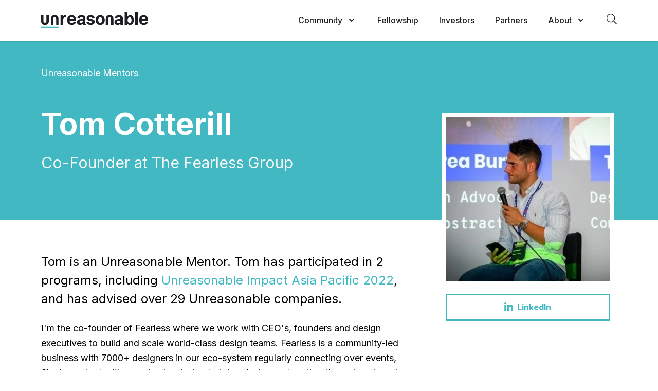

--- FILE ---
content_type: text/html; charset=utf-8
request_url: https://unreasonablegroup.com/people/tom-cotterill/
body_size: 10062
content:
<!DOCTYPE html>
<html lang="en">
<head>
  
  
  <meta charset="utf-8" />
<meta name="viewport" content="width=device-width, initial-scale=1, shrink-to-fit=no" />
  <meta name="robots" content="index, follow, max-snippet:-1, max-image-preview:large, max-video-preview:-1" />
<meta name="google-site-verification" content="e59SMgy3eg2_nshUlpO37Egq7Havl81VB1WGp1XAP5M" />


<title>Tom Cotterill — Unreasonable Mentor</title>

<!-- Social -->
<meta name="description" content="Tom is an Unreasonable Mentor. Tom has participated in 2 programs, including &lt;a href=&quot;https://unreasonablegroup.com/initiatives/unreasonable-impact/asia/&quot;&gt;Unreasonable Impact Asia Pacific 2022&lt;/a&gt;, and has advised over 29 Unreasonable companies." />
<meta itemprop="headline" content="Tom Cotterill — Unreasonable Mentor" />
<meta itemprop="description" content="Tom is an Unreasonable Mentor. Tom has participated in 2 programs, including &lt;a href=&quot;https://unreasonablegroup.com/initiatives/unreasonable-impact/asia/&quot;&gt;Unreasonable Impact Asia Pacific 2022&lt;/a&gt;, and has advised over 29 Unreasonable companies." />
<meta property="og:locale" content="en_US" />
<meta property="og:type" content="website" />
<meta property="og:description" content="Tom is an Unreasonable Mentor. Tom has participated in 2 programs, including &lt;a href=&quot;https://unreasonablegroup.com/initiatives/unreasonable-impact/asia/&quot;&gt;Unreasonable Impact Asia Pacific 2022&lt;/a&gt;, and has advised over 29 Unreasonable companies." />
<link rel="canonical" href="https://unreasonablegroup.com/people/tom-cotterill" />
<meta name="original-source" content="https://unreasonablegroup.com/people/tom-cotterill" />
<meta name="citation_publisher" content="Unreasonable Group" />
<meta property="og:site_name" content="Unreasonable Group" />
<meta name="twitter:card" content="summary_large_image" />
<meta name="twitter:site" content="@unreasonable" />
<meta name="twitter:creator" content="@unreasonable" />
<meta name="twitter:description" content="Tom is an Unreasonable Mentor. Tom has participated in 2 programs, including &lt;a href=&quot;https://unreasonablegroup.com/initiatives/unreasonable-impact/asia/&quot;&gt;Unreasonable Impact Asia Pacific 2022&lt;/a&gt;, and has advised over 29 Unreasonable companies." />
<meta property="fb:app_id" content="192868308559" />

  <meta itemprop="image" content="https://d820a6sl534t.cloudfront.net/ug_og_image_2025.png" />
  <meta property="og:title" content="Tom Cotterill — Unreasonable Mentor" />
  <meta property="og:url" content="https://unreasonablegroup.com/people/tom-cotterill" />
  <meta name="image" property="og:image" content="https://d820a6sl534t.cloudfront.net/ug_og_image_2025.png" />
  <meta property="og:image:alt" content="Unreasonable Group brand imagery" />
  <meta name="twitter:title" content="Tom Cotterill — Unreasonable Mentor" />
  <meta name="twitter:url" content="https://unreasonablegroup.com/people/tom-cotterill" />
  <meta name="twitter:image" content="https://d820a6sl534t.cloudfront.net/ug_og_image_2025.png" />
  <meta name="twitter:image:alt" content="Unreasonable Group brand imagery" />
<!-- /Social -->

<script type="application/ld+json">
{"@context":"https://schema.org","@graph":[{"@type":"Organization","@id":"https://unreasonablegroup.com#organization","name":"Unreasonable Group","url":"https://unreasonablegroup.com","logo":"https://unreasonablegroup.com/apple-touch-icon.png","description":"Tom is an Unreasonable Mentor. Tom has participated in 2 programs, including \u003ca href=\"https://unreasonablegroup.com/initiatives/unreasonable-impact/asia/\"\u003eUnreasonable Impact Asia Pacific 2022\u003c/a\u003e, and has advised over 29 Unreasonable companies.","sameAs":["https://www.linkedin.com/company/unreasonable","https://www.youtube.com/UnreasonableTV"]},{"@type":"WebSite","@id":"https://unreasonablegroup.com#website","url":"https://unreasonablegroup.com","name":"Unreasonable Group","description":"Tom is an Unreasonable Mentor. Tom has participated in 2 programs, including \u003ca href=\"https://unreasonablegroup.com/initiatives/unreasonable-impact/asia/\"\u003eUnreasonable Impact Asia Pacific 2022\u003c/a\u003e, and has advised over 29 Unreasonable companies.","publisher":{"@id":"https://unreasonablegroup.com#organization"},"potentialAction":{"@type":"SearchAction","target":"https://unreasonablegroup.com/search?q={search_term_string}","query-input":"required name=search_term_string"}}]}
</script>

<link rel="apple-touch-icon" sizes="180x180" href="/apple-touch-icon.png">
<link rel="manifest" href="/site.webmanifest">
<link rel="icon" href="/favicon-dynamic.svg?t=1769115600">
<link rel="mask-icon" href="/favicon-dynamic.svg?t=1769115600" color="#1D1F22">
<meta name="apple-mobile-web-app-title" content="Unreasonable">
<meta name="application-name" content="Unreasonable">
<meta name="msapplication-TileColor" content="#1D1F22">
<meta name="msapplication-config" content="/browserconfig.xml">
<meta name="theme-color" content="#1D1F22">

<style>
    [x-cloak] {
        display: none !important;
    }
</style>

  <script defer src='https://static.cloudflareinsights.com/beacon.min.js' data-cf-beacon='{"token": "6b205e63c83b42cab1d20f1bce5dc438"}'></script>

  <script src="https://cdn.usefathom.com/script.js" data-site="GYICTYIL" defer></script>

<script>
  var flowConstants = flowConstants || {};
  flowConstants.flow = {
    network_key: "zqKTGpky8o2ZRCvTGoHKobTrsuKxEtpUwzmPqiK"
  };
  flowConstants.algolia = {
    application_id: "UIF3PAHME0",
    search_key: "e330c853b104ed46fa305a00e190aa79"
  };
</script>

  <link rel="stylesheet" href="https://unreasonablegroup.com/assets/application-752a6e722eee09dac9c46c01bee69534b2c391d9a28281fae6ebb38a7584511c.css" media="all" data-turbolinks-track="reload" />

  <link rel="preconnect" href="https://fonts.gstatic.com">
  <link href="https://fonts.googleapis.com/css2?family=Inter:wght@400;500;600;700&family=Abril+Fatface&family=Lora:ital@0;1&display=swap" rel="stylesheet">
  <script src="https://unreasonablegroup.com/assets/application-e529d36b62eeb1f8bb19b5b56f6c0db3d59f77ce13923cd05f840af9cebf7f35.js" data-turbolinks-track="reload"></script>
</head>
<body class="font-sans antialiased ">
  <a href="#main-content" class="skip-to-content">Skip to main content</a>
  

    
<header
    role="banner"
    data-rspec="navigation"
    class="w-full h-20 z-50 top-0 transition-transform transform translate-y-0 fixed nav-light-theme"
    x-cloak
    x-data="navigation('nav-light-theme', 'false')"
    x-init="initHomeScroll"
    x-on:scroll.window.passive="watchNavScroll()"
    x-ref="navigation"
>
    <div class="px-4 mx-auto max-w-6xl">
      <div class="flex justify-between items-center py-6 lg:justify-start lg:space-x-10">
        <div class="flex justify-start lg:w-0 lg:flex-1">
          <a title="Home Page" data-turbolinks="false" href="/">
              <svg class="w-48 h-auto lg:w-52" xmlns="http://www.w3.org/2000/svg" viewBox="0 0 213 32"><g><g><path fill="#41b8c2" d="M0 28.52h34.65v3.34H0z"/><path class="logo" d="M204.47 25a9.75 9.75 0 01-4.93-1.18 7.88 7.88 0 01-3.17-3.32 11 11 0 01-1.12-5.1 11 11 0 011.12-5 8.23 8.23 0 013.14-3.39 9.15 9.15 0 014.76-1.21 9.89 9.89 0 013.43.59 7.79 7.79 0 012.78 1.76 8.07 8.07 0 011.85 3 11.67 11.67 0 01.67 4.16v1.41h-15.69v-3.2h10.84a4 4 0 00-.48-2 3.62 3.62 0 00-1.34-1.35 3.88 3.88 0 00-2-.49 3.94 3.94 0 00-2.07.54 3.89 3.89 0 00-1.41 1.44 4.18 4.18 0 00-.52 2v3a5.23 5.23 0 00.51 2.39 3.65 3.65 0 001.46 1.55 4.43 4.43 0 002.24.55 4.66 4.66 0 001.57-.25 3.13 3.13 0 002-1.91l4.76.31a6.51 6.51 0 01-1.48 3 7.62 7.62 0 01-2.88 2 10.86 10.86 0 01-4.04.7zM192.47 0v25h-5.14V0zM177.31 5.71c-2.75 0-4.75 1.75-5.89 4.24V0h-5.07v25h5.07v-4a6.08 6.08 0 005.89 4c4.79-.13 7.36-4.29 7.36-9.59 0-5.97-3.3-9.7-7.36-9.7zm-1.09 15.19c-2.54 0-3.93-2.44-3.93-5.46s1.37-5.44 3.93-5.44 3.93 2.44 3.93 5.47-1.25 5.43-3.93 5.43zM152.36 25a7.65 7.65 0 01-3.18-.63 5.1 5.1 0 01-2.18-1.88 5.57 5.57 0 01-.8-3.08 5.42 5.42 0 01.57-2.61 4.65 4.65 0 011.55-1.71 8 8 0 012.24-1 16.83 16.83 0 012.65-.46c1.08-.11 2-.22 2.62-.32a3.57 3.57 0 001.45-.46 1 1 0 00.44-.9v-.07a2.26 2.26 0 00-.72-1.79 3 3 0 00-2.05-.63 3.7 3.7 0 00-2.22.61 2.92 2.92 0 00-1.09 1.54l-4.79-.39a6.55 6.55 0 011.44-2.94A6.93 6.93 0 01151 6.39a10.57 10.57 0 014-.68 11.64 11.64 0 013 .37 7.82 7.82 0 012.54 1.13 5.53 5.53 0 011.76 2 6 6 0 01.64 2.86V25h-5.05v-2.33c-.47.38-.63.44-1.21.9a6 6 0 01-1.81 1 7.54 7.54 0 01-2.51.43zm1.48-3.58a4.36 4.36 0 002-.45 3.58 3.58 0 001.37-1.24 3.1 3.1 0 00.5-1.76V16a2.59 2.59 0 01-.66.29c-.28.08-.59.16-.94.23s-.7.13-1 .18l-.94.14a6.77 6.77 0 00-1.6.42 2.6 2.6 0 00-1 .79 2 2 0 00-.38 1.22 1.87 1.87 0 00.77 1.61 3.29 3.29 0 001.88.52zM144.11 25h-4.77l.07-12.08a2.78 2.78 0 00-2.78-2.8h-.41a2.79 2.79 0 00-2.78 2.81l.09 12.07h-4.67V12.49a6.78 6.78 0 016.77-6.78h1.71a6.78 6.78 0 016.77 6.78zM117.65 25a9.43 9.43 0 01-4.89-1.21 8.12 8.12 0 01-3.17-3.37 10.82 10.82 0 01-1.12-5 10.85 10.85 0 011.12-5.06 8.14 8.14 0 013.17-3.38 10.49 10.49 0 019.78 0 8.14 8.14 0 013.17 3.38 10.85 10.85 0 011.12 5.06 10.82 10.82 0 01-1.12 5 8.12 8.12 0 01-3.17 3.37 9.49 9.49 0 01-4.89 1.21zm0-4a3.18 3.18 0 002.15-.73 4.52 4.52 0 001.31-2 9 9 0 00.44-2.91 9 9 0 00-.44-2.9 4.61 4.61 0 00-1.31-2 3.19 3.19 0 00-2.15-.74 3.31 3.31 0 00-2.18.74 4.63 4.63 0 00-1.32 2 8.7 8.7 0 00-.44 2.9 8.72 8.72 0 00.44 2.91 4.54 4.54 0 001.32 2 3.3 3.3 0 002.2.73zM106.44 11.31l-4.72.29a2.6 2.6 0 00-.52-1.1 3 3 0 00-1-.79 4.31 4.31 0 00-3.57.21 1.52 1.52 0 00-.82 1.34 1.42 1.42 0 00.53 1.13 4.19 4.19 0 001.83.74l3.37.68a8.39 8.39 0 014.05 1.79 4.27 4.27 0 011.33 3.25 5.16 5.16 0 01-1.07 3.22 7.13 7.13 0 01-2.94 2.15 11.16 11.16 0 01-4.28.77 10 10 0 01-5.88-1.55 6 6 0 01-2.57-4.21l5.03-.23a2.61 2.61 0 001.12 1.72 4.78 4.78 0 004.45.06 1.61 1.61 0 00.84-1.37 1.42 1.42 0 00-.59-1.15 4.24 4.24 0 00-1.8-.7L96 16.88A7.67 7.67 0 0192 15a4.65 4.65 0 01-1.33-3.43 4.94 4.94 0 011-3.09 6.12 6.12 0 012.75-2 11.22 11.22 0 014.16-.7 9.2 9.2 0 015.56 1.49 5.74 5.74 0 012.3 4.04zM77.63 25a7.65 7.65 0 01-3.18-.63 5.1 5.1 0 01-2.21-1.86 5.49 5.49 0 01-.81-3.08A5.49 5.49 0 0172 16.8a4.64 4.64 0 011.56-1.7 7.56 7.56 0 012.24-1 16.82 16.82 0 012.65-.47c1.08-.11 2-.22 2.62-.32a3.69 3.69 0 001.45-.45A1 1 0 0083 12v-.08a2.21 2.21 0 00-.73-1.78 3 3 0 00-2-.64 3.64 3.64 0 00-2.23.62 2.88 2.88 0 00-1.09 1.54l-4.79-.39a6.52 6.52 0 011.43-2.95 7 7 0 012.77-1.92 10.57 10.57 0 013.93-.68 11.64 11.64 0 013 .37 7.72 7.72 0 012.54 1.13 5.3 5.3 0 011.71 2A8.9 8.9 0 0187.9 12v9.08A13.46 13.46 0 0089.22 25h-5.6l-.53-2.32c-.47.38-.62.44-1.2.9a6.22 6.22 0 01-1.82 1 7.5 7.5 0 01-2.44.42zm1.48-3.58a4.33 4.33 0 002-.45 3.61 3.61 0 001.38-1.24A3.22 3.22 0 0083 18v-2a2.61 2.61 0 01-.66.28 8.64 8.64 0 01-.94.23q-.53.11-1.05.18l-.94.14a6.76 6.76 0 00-1.6.43 2.59 2.59 0 00-1 .78 2 2 0 00-.38 1.23 1.87 1.87 0 00.77 1.61 3.29 3.29 0 001.91.53zM61 25a10.07 10.07 0 01-5-1.17 8.06 8.06 0 01-3.23-3.34 11 11 0 01-1.12-5.12 10.87 10.87 0 011.12-5.06 8.31 8.31 0 013.19-3.4 9.32 9.32 0 014.83-1.22 10.17 10.17 0 013.48.59A7.74 7.74 0 0168.92 11a11.76 11.76 0 01.68 4.17v1.42H53.68v-3.17h11a4 4 0 00-.5-2 3.44 3.44 0 00-1.35-1.35 4 4 0 00-2-.5 4.05 4.05 0 00-2.1.54 4 4 0 00-1.43 1.45 4.19 4.19 0 00-.53 2v3.05a5.25 5.25 0 00.52 2.4 3.66 3.66 0 001.48 1.56 4.46 4.46 0 002.27.55 5.11 5.11 0 001.6-.24 3.57 3.57 0 001.24-.73 3.28 3.28 0 00.78-1.2l4.83.32a6.4 6.4 0 01-1.5 3 7.53 7.53 0 01-2.92 2A11.13 11.13 0 0161 25zM38.72 25V5.71h5v2.57a5.32 5.32 0 011.75-1.89 5.34 5.34 0 012.89-.68 6.48 6.48 0 01.84.07 6.78 6.78 0 01.78.15v4.56a6.39 6.39 0 00-1-.19 8.53 8.53 0 00-1.17-.09 4.06 4.06 0 00-2 .49 3.59 3.59 0 00-1.4 1.36 3.8 3.8 0 00-.52 2V25zM34.57 25H29.8l.06-12.08a2.78 2.78 0 00-2.78-2.8h-.4a2.77 2.77 0 00-2.78 2.81L24 25h-4.69V12.49a6.79 6.79 0 016.78-6.78h1.7a6.79 6.79 0 016.78 6.78zM15.25 5.71h-4.77l.07 12.08a2.78 2.78 0 01-2.78 2.8h-.41a2.79 2.79 0 01-2.78-2.81l.09-12.07H0v12.51A6.78 6.78 0 006.77 25h1.71a6.78 6.78 0 006.77-6.78z"/></g></g></svg>

</a>        </div>
        <div class="-my-2 -mr-4 lg:hidden">
          <button type="button" class="inline-flex items-center justify-center p-2 transition-colors text-black hover:text-teal focus:outline-none focus:text-teal-dark" @click="toggleMobileMenu" aria-label="Open the menu" x-bind:aria-expanded="mobileMenuIsOpen" aria-controls="primary-navigation">
            <span class="sr-only">Open menu</span>
            <!-- 2 hamburger lines -->
            <svg class="nav-hamburger" viewBox="0 0 100 80" width="40" height="22" fill="currentColor" aria-hidden="true">
                <rect y="15" width="100" height="13"></rect>
                <rect y="50" width="100" height="13"></rect>
            </svg>
          </button>
        </div>
        <nav class="hidden space-x-10 lg:flex" role="navigation" aria-label="Primary navigation">
          <div
          @mouseover="navDropdownOpen = true"
          @click="navDropdownOpen = true"
          @mouseout="navDropdownOpen = false"
          @click.away="navDropdownOpen = false"
          x-data="{ navDropdownOpen: false }" class="relative">
              <button type="button" :class="{ 'text-black': navDropdownOpen, 'text-gray-500': !navDropdownOpen }" class="inline-flex items-center text-base font-medium text-black rounded-md nav-link group hover:text-black focus:outline-none focus:ring-2 focus:ring-offset-2" aria-haspopup="true" x-bind:aria-expanded="navDropdownOpen" aria-controls="community-menu">
                  <span>Community</span>
                  <svg class="ml-2 w-5 h-5 text-gray-600 group-hover:text-gray-500" x-bind:class="{ 'text-gray-600': navDropdownOpen, 'text-gray-400': !navDropdownOpen }" xmlns="http://www.w3.org/2000/svg" viewBox="0 0 20 20" fill="currentColor" aria-hidden="true">
                      <path fill-rule="evenodd" d="M5.293 7.293a1 1 0 011.414 0L10 10.586l3.293-3.293a1 1 0 111.414 1.414l-4 4a1 1 0 01-1.414 0l-4-4a1 1 0 010-1.414z" clip-rule="evenodd"></path>
                  </svg>
              </button>

              <div id="community-menu" @mouseout="navDropdownOpen = false" x-show="navDropdownOpen" x-transition:enter="transition ease-out duration-200" x-transition:enter-start="opacity-0 translate-y-1" x-transition:enter-end="opacity-100 translate-y-0" x-transition:leave="transition ease-in duration-150" x-transition:leave-start="opacity-100 translate-y-0" x-transition:leave-end="opacity-0 translate-y-1" class="absolute left-1/2 z-50 px-2 pt-2 w-screen max-w-xs transform -translate-x-1/2 sm:px-0" style="display: none" role="menu" aria-label="Community">
                  <div class="overflow-hidden bg-white rounded-lg ring-1 ring-black ring-opacity-5 shadow-lg">
                      <div class="grid relative gap-2 py-3 px-4">
                          <a class="px-4 py-3 hover:bg-gray-light rounded-lg transition ease-in-out duration-150 text-black" data-turbolinks="false" role="menuitem" href="/ventures">
                              <p class="text-base font-medium text-black">
                                  Ventures
                              </p>
</a>                          <a class="px-4 py-3 hover:bg-gray-light rounded-lg transition ease-in-out duration-150 text-black" data-turbolinks="false" role="menuitem" href="/mentors">
                              <p class="text-base font-medium text-black">
                                  Mentors
                              </p>
</a>                          <a class="px-4 py-3 hover:bg-gray-light rounded-lg transition ease-in-out duration-150 text-black" data-turbolinks="false" role="menuitem" href="/ventures#impact">
                              <p class="text-base font-medium text-black">
                                  Impact
                              </p>
</a>                      </div>
                  </div>
              </div>
          </div>

        <a class="nav-link text-base font-medium" data-turbolinks="false" href="/fellowship">
            Fellowship
</a>
          <a class="nav-link text-base font-medium" data-turbolinks="false" href="/investors">
              Investors
</a>
          <a class="nav-link text-base font-medium" data-turbolinks="false" href="/partners">
              Partners
</a>
          <div
          @mouseover="navDropdownOpen = true"
          @mouseout="navDropdownOpen = false"
          @click="navDropdownOpen = true"
          @click.away="navDropdownOpen = false"
          x-data="{ navDropdownOpen: false }" class="relative">
              <button type="button" @click="navDropdownOpen = !navDropdownOpen" x-state:on="Item active" x-state:off="Item inactive" :class="{ 'text-black': navDropdownOpen, 'text-gray-500': !navDropdownOpen }" class="inline-flex items-center text-base font-medium text-black rounded-md nav-link group hover:text-black focus:outline-none focus:ring-2 focus:ring-offset-2 focus:ring-teal" aria-haspopup="true" x-bind:aria-expanded="navDropdownOpen" aria-controls="about-menu">
                  <span>About</span>
                  <svg x-state:on="Item active" x-state:off="Item inactive" class="ml-2 w-5 h-5 text-gray-600 group-hover:text-gray-500" x-bind:class="{ 'text-gray-600': navDropdownOpen, 'text-gray-400': !navDropdownOpen }" xmlns="http://www.w3.org/2000/svg" viewBox="0 0 20 20" fill="currentColor" aria-hidden="true">
                      <path fill-rule="evenodd" d="M5.293 7.293a1 1 0 011.414 0L10 10.586l3.293-3.293a1 1 0 111.414 1.414l-4 4a1 1 0 01-1.414 0l-4-4a1 1 0 010-1.414z" clip-rule="evenodd"></path>
                  </svg>
              </button>

              <div id="about-menu" @mouseleave="navDropdownOpen = false" x-show="navDropdownOpen" x-transition:enter="transition ease-out duration-200" x-transition:enter-start="opacity-0 translate-y-1" x-transition:enter-end="opacity-100 translate-y-0" x-transition:leave="transition ease-in duration-150" x-transition:leave-start="opacity-100 translate-y-0" x-transition:leave-end="opacity-0 translate-y-1" class="absolute left-1/2 z-50 px-2 pt-3 w-screen max-w-xs transform -translate-x-1/2 sm:px-0" style="display: none" role="menu" aria-label="About">
                  <div class="overflow-hidden bg-white rounded-lg ring-1 ring-black ring-opacity-5 shadow-lg">
                      <div class="grid relative gap-2 py-3 px-4">
                          <a class="px-4 py-3 hover:bg-gray-light rounded-lg transition ease-in-out duration-150 text-black" data-turbolinks="false" role="menuitem" href="/team">
                              <p class="text-base font-medium text-black">
                                  Our Team
                              </p>
</a>                          <a class="px-4 py-3 hover:bg-gray-light rounded-lg transition ease-in-out duration-150 text-black" data-turbolinks="false" role="menuitem" href="/why">
                              <p class="text-base font-medium text-black">
                                  Why We Exist
                              </p>
</a>                          <a class="px-4 py-3 hover:bg-gray-light rounded-lg transition ease-in-out duration-150 text-black" data-turbolinks="false" role="menuitem" href="/beliefs">
                              <p class="text-base font-medium text-black">
                                  What We Believe
                              </p>
</a>                          <a class="px-4 py-3 hover:bg-gray-light rounded-lg transition ease-in-out duration-150 text-black" data-turbolinks="false" role="menuitem" href="/press">
                              <p class="text-base font-medium text-black">
                                  News & Coverage
                              </p>
</a>                          <a class="px-4 py-3 hover:bg-gray-light rounded-lg transition ease-in-out duration-150 text-black" data-turbolinks="false" role="menuitem" href="/connect">
                              <p class="text-base font-medium text-black">
                                  Connect
                              </p>
</a>                      </div>
                  </div>
              </div>
          </div>

            <div
            x-data="searchForm()"
            x-on:keydown.escape="closeSearch()"
            class="">
                <button type="button" @click.prevent="openSearch()" title="Search" class="mr-0 nav-link" aria-label="Open site search" aria-controls="site-search-overlay" x-bind:aria-expanded="searchIsVisible">
                    <svg aria-hidden="true" width="20" height="20" focusable="false" data-prefix="fal" data-icon="search" role="img" xmlns="http://www.w3.org/2000/svg" viewBox="0 0 512 512"><path fill="currentColor" d="M508.5 481.6l-129-129c-2.3-2.3-5.3-3.5-8.5-3.5h-10.3C395 312 416 262.5 416 208 416 93.1 322.9 0 208 0S0 93.1 0 208s93.1 208 208 208c54.5 0 104-21 141.1-55.2V371c0 3.2 1.3 6.2 3.5 8.5l129 129c4.7 4.7 12.3 4.7 17 0l9.9-9.9c4.7-4.7 4.7-12.3 0-17zM208 384c-97.3 0-176-78.7-176-176S110.7 32 208 32s176 78.7 176 176-78.7 176-176 176z"></path></svg>
                </button>
                <div id="site-search-overlay" x-show="searchIsVisible"
                x-transition:enter="duration-100 ease-out" x-transition:enter-start="opacity-0"
                x-transition:enter-end="opacity-100"
                x-transition:leave="duration-100 ease-in" x-transition:leave-start="opacity-100"
                x-transition:leave-end="opacity-0"
                class="flex fixed top-0 left-0 justify-center items-center w-screen h-screen bg-white bg-opacity-95" role="dialog" aria-modal="true" aria-labelledby="site-search-label" tabindex="-1">
                    <button type="button" @click.prevent="closeSearch()" class="absolute top-4 right-4 text-4xl text-gray-dark hover:text-teal" aria-label="Close search overlay">
                        ×
                    </button>
                    <form action="/search" method="get" class="text-center" role="search">
                        <input x-ref="searchInput" name="q" type="text" autocomplete="off" required="true"
                            class="py-2 px-4 mx-auto mb-2 w-full max-w-3xl text-6xl font-bold placeholder-gray-400 text-center text-black bg-transparent border-0 outline-none focus:outline-none focus:shadow-none focus:ring-0">
                        <label id="site-search-label" for="q" class="block text-base text-gray-dark">
                            Press enter to begin your search
                        </label>
                    </form>
                </div>
            </div>


        </nav>
      </div>
    </div>

    <div
    id="primary-navigation"
    x-show="mobileMenuIsOpen"
    x-on:click.away="closeMobileMenu"
    x-on:keydown.escape="closeMobileMenu"
    x-transition:enter="duration-200 ease-out" x-transition:enter-start="opacity-0 scale-95" x-transition:enter-end="opacity-100 scale-100" x-transition:leave="duration-100 ease-in" x-transition:leave-start="opacity-100 scale-100" x-transition:leave-end="opacity-0 scale-95"
    class="absolute inset-x-0 top-0 p-2 transition transform origin-top-right lg:hidden"
    role="dialog" aria-modal="true" aria-label="Primary navigation" tabindex="-1">
      <div class="rounded-lg divide-y-2 ring-1 ring-opacity-5 nav-mobile-menu ring-gray divide-fullBlack">
        <div class="px-5 pt-5 pb-6">
          <div class="flex justify-between items-center">
            <div>
              <a title="Home" data-turbolinks="false" href="/">
                  <svg class="w-48 h-auto lg:w-52" xmlns="http://www.w3.org/2000/svg" viewBox="0 0 213 32"><g><g><path fill="#41b8c2" d="M0 28.52h34.65v3.34H0z"/><path class="logo" d="M204.47 25a9.75 9.75 0 01-4.93-1.18 7.88 7.88 0 01-3.17-3.32 11 11 0 01-1.12-5.1 11 11 0 011.12-5 8.23 8.23 0 013.14-3.39 9.15 9.15 0 014.76-1.21 9.89 9.89 0 013.43.59 7.79 7.79 0 012.78 1.76 8.07 8.07 0 011.85 3 11.67 11.67 0 01.67 4.16v1.41h-15.69v-3.2h10.84a4 4 0 00-.48-2 3.62 3.62 0 00-1.34-1.35 3.88 3.88 0 00-2-.49 3.94 3.94 0 00-2.07.54 3.89 3.89 0 00-1.41 1.44 4.18 4.18 0 00-.52 2v3a5.23 5.23 0 00.51 2.39 3.65 3.65 0 001.46 1.55 4.43 4.43 0 002.24.55 4.66 4.66 0 001.57-.25 3.13 3.13 0 002-1.91l4.76.31a6.51 6.51 0 01-1.48 3 7.62 7.62 0 01-2.88 2 10.86 10.86 0 01-4.04.7zM192.47 0v25h-5.14V0zM177.31 5.71c-2.75 0-4.75 1.75-5.89 4.24V0h-5.07v25h5.07v-4a6.08 6.08 0 005.89 4c4.79-.13 7.36-4.29 7.36-9.59 0-5.97-3.3-9.7-7.36-9.7zm-1.09 15.19c-2.54 0-3.93-2.44-3.93-5.46s1.37-5.44 3.93-5.44 3.93 2.44 3.93 5.47-1.25 5.43-3.93 5.43zM152.36 25a7.65 7.65 0 01-3.18-.63 5.1 5.1 0 01-2.18-1.88 5.57 5.57 0 01-.8-3.08 5.42 5.42 0 01.57-2.61 4.65 4.65 0 011.55-1.71 8 8 0 012.24-1 16.83 16.83 0 012.65-.46c1.08-.11 2-.22 2.62-.32a3.57 3.57 0 001.45-.46 1 1 0 00.44-.9v-.07a2.26 2.26 0 00-.72-1.79 3 3 0 00-2.05-.63 3.7 3.7 0 00-2.22.61 2.92 2.92 0 00-1.09 1.54l-4.79-.39a6.55 6.55 0 011.44-2.94A6.93 6.93 0 01151 6.39a10.57 10.57 0 014-.68 11.64 11.64 0 013 .37 7.82 7.82 0 012.54 1.13 5.53 5.53 0 011.76 2 6 6 0 01.64 2.86V25h-5.05v-2.33c-.47.38-.63.44-1.21.9a6 6 0 01-1.81 1 7.54 7.54 0 01-2.51.43zm1.48-3.58a4.36 4.36 0 002-.45 3.58 3.58 0 001.37-1.24 3.1 3.1 0 00.5-1.76V16a2.59 2.59 0 01-.66.29c-.28.08-.59.16-.94.23s-.7.13-1 .18l-.94.14a6.77 6.77 0 00-1.6.42 2.6 2.6 0 00-1 .79 2 2 0 00-.38 1.22 1.87 1.87 0 00.77 1.61 3.29 3.29 0 001.88.52zM144.11 25h-4.77l.07-12.08a2.78 2.78 0 00-2.78-2.8h-.41a2.79 2.79 0 00-2.78 2.81l.09 12.07h-4.67V12.49a6.78 6.78 0 016.77-6.78h1.71a6.78 6.78 0 016.77 6.78zM117.65 25a9.43 9.43 0 01-4.89-1.21 8.12 8.12 0 01-3.17-3.37 10.82 10.82 0 01-1.12-5 10.85 10.85 0 011.12-5.06 8.14 8.14 0 013.17-3.38 10.49 10.49 0 019.78 0 8.14 8.14 0 013.17 3.38 10.85 10.85 0 011.12 5.06 10.82 10.82 0 01-1.12 5 8.12 8.12 0 01-3.17 3.37 9.49 9.49 0 01-4.89 1.21zm0-4a3.18 3.18 0 002.15-.73 4.52 4.52 0 001.31-2 9 9 0 00.44-2.91 9 9 0 00-.44-2.9 4.61 4.61 0 00-1.31-2 3.19 3.19 0 00-2.15-.74 3.31 3.31 0 00-2.18.74 4.63 4.63 0 00-1.32 2 8.7 8.7 0 00-.44 2.9 8.72 8.72 0 00.44 2.91 4.54 4.54 0 001.32 2 3.3 3.3 0 002.2.73zM106.44 11.31l-4.72.29a2.6 2.6 0 00-.52-1.1 3 3 0 00-1-.79 4.31 4.31 0 00-3.57.21 1.52 1.52 0 00-.82 1.34 1.42 1.42 0 00.53 1.13 4.19 4.19 0 001.83.74l3.37.68a8.39 8.39 0 014.05 1.79 4.27 4.27 0 011.33 3.25 5.16 5.16 0 01-1.07 3.22 7.13 7.13 0 01-2.94 2.15 11.16 11.16 0 01-4.28.77 10 10 0 01-5.88-1.55 6 6 0 01-2.57-4.21l5.03-.23a2.61 2.61 0 001.12 1.72 4.78 4.78 0 004.45.06 1.61 1.61 0 00.84-1.37 1.42 1.42 0 00-.59-1.15 4.24 4.24 0 00-1.8-.7L96 16.88A7.67 7.67 0 0192 15a4.65 4.65 0 01-1.33-3.43 4.94 4.94 0 011-3.09 6.12 6.12 0 012.75-2 11.22 11.22 0 014.16-.7 9.2 9.2 0 015.56 1.49 5.74 5.74 0 012.3 4.04zM77.63 25a7.65 7.65 0 01-3.18-.63 5.1 5.1 0 01-2.21-1.86 5.49 5.49 0 01-.81-3.08A5.49 5.49 0 0172 16.8a4.64 4.64 0 011.56-1.7 7.56 7.56 0 012.24-1 16.82 16.82 0 012.65-.47c1.08-.11 2-.22 2.62-.32a3.69 3.69 0 001.45-.45A1 1 0 0083 12v-.08a2.21 2.21 0 00-.73-1.78 3 3 0 00-2-.64 3.64 3.64 0 00-2.23.62 2.88 2.88 0 00-1.09 1.54l-4.79-.39a6.52 6.52 0 011.43-2.95 7 7 0 012.77-1.92 10.57 10.57 0 013.93-.68 11.64 11.64 0 013 .37 7.72 7.72 0 012.54 1.13 5.3 5.3 0 011.71 2A8.9 8.9 0 0187.9 12v9.08A13.46 13.46 0 0089.22 25h-5.6l-.53-2.32c-.47.38-.62.44-1.2.9a6.22 6.22 0 01-1.82 1 7.5 7.5 0 01-2.44.42zm1.48-3.58a4.33 4.33 0 002-.45 3.61 3.61 0 001.38-1.24A3.22 3.22 0 0083 18v-2a2.61 2.61 0 01-.66.28 8.64 8.64 0 01-.94.23q-.53.11-1.05.18l-.94.14a6.76 6.76 0 00-1.6.43 2.59 2.59 0 00-1 .78 2 2 0 00-.38 1.23 1.87 1.87 0 00.77 1.61 3.29 3.29 0 001.91.53zM61 25a10.07 10.07 0 01-5-1.17 8.06 8.06 0 01-3.23-3.34 11 11 0 01-1.12-5.12 10.87 10.87 0 011.12-5.06 8.31 8.31 0 013.19-3.4 9.32 9.32 0 014.83-1.22 10.17 10.17 0 013.48.59A7.74 7.74 0 0168.92 11a11.76 11.76 0 01.68 4.17v1.42H53.68v-3.17h11a4 4 0 00-.5-2 3.44 3.44 0 00-1.35-1.35 4 4 0 00-2-.5 4.05 4.05 0 00-2.1.54 4 4 0 00-1.43 1.45 4.19 4.19 0 00-.53 2v3.05a5.25 5.25 0 00.52 2.4 3.66 3.66 0 001.48 1.56 4.46 4.46 0 002.27.55 5.11 5.11 0 001.6-.24 3.57 3.57 0 001.24-.73 3.28 3.28 0 00.78-1.2l4.83.32a6.4 6.4 0 01-1.5 3 7.53 7.53 0 01-2.92 2A11.13 11.13 0 0161 25zM38.72 25V5.71h5v2.57a5.32 5.32 0 011.75-1.89 5.34 5.34 0 012.89-.68 6.48 6.48 0 01.84.07 6.78 6.78 0 01.78.15v4.56a6.39 6.39 0 00-1-.19 8.53 8.53 0 00-1.17-.09 4.06 4.06 0 00-2 .49 3.59 3.59 0 00-1.4 1.36 3.8 3.8 0 00-.52 2V25zM34.57 25H29.8l.06-12.08a2.78 2.78 0 00-2.78-2.8h-.4a2.77 2.77 0 00-2.78 2.81L24 25h-4.69V12.49a6.79 6.79 0 016.78-6.78h1.7a6.79 6.79 0 016.78 6.78zM15.25 5.71h-4.77l.07 12.08a2.78 2.78 0 01-2.78 2.8h-.41a2.79 2.79 0 01-2.78-2.81l.09-12.07H0v12.51A6.78 6.78 0 006.77 25h1.71a6.78 6.78 0 006.77-6.78z"/></g></g></svg>

</a>            </div>
            <div class="-mr-2">
              <button type="button" class="inline-flex justify-center items-center p-2 text-gray-400 hover:text-gray-500 hover:bg-gray-100 focus:outline-none focus:ring-2 focus:ring-inset focus:ring-teal" @click="toggleMobileMenu">
                <span class="sr-only">Close menu</span>
                <!-- Heroicon name: outline/x -->
                <svg class="w-6 h-6" xmlns="http://www.w3.org/2000/svg" fill="none" viewBox="0 0 24 24" stroke="currentColor" aria-hidden="true">
                  <path stroke-linecap="round" stroke-linejoin="round" stroke-width="2" d="M6 18L18 6M6 6l12 12" />
                </svg>
              </button>
            </div>
          </div>
          <div class="mt-6">
            <nav class="grid gap-y-8" aria-label="Primary navigation links">
            <a class="nav-link -m-3 p-3 text-base font-medium" data-turbolinks="false" href="/ventures">Ventures</a>

              <a class="nav-link -m-3 p-3 text-base font-medium" data-turbolinks="false" href="/fellowship">
                  Fellowship
</a>
              <a class="nav-link -m-3 p-3 text-base font-medium" data-turbolinks="false" href="/collective">
                  Investors
</a>
              <a class="nav-link -m-3 p-3 text-base font-medium" data-turbolinks="false" href="/partners">
                  Partners
</a>
              <a class="nav-link -m-3 p-3 text-base font-medium" data-turbolinks="false" href="/ventures#impact">
                  Impact
</a>
              <a class="nav-link -m-3 p-3 text-base font-medium" data-turbolinks="false" href="/mentors">Mentors</a>
            </nav>
          </div>
        </div>
        <div class="py-6 px-5 space-y-6">
          <div class="grid grid-cols-2 gap-y-4 gap-x-8">
              <a class="nav-link -m-3 p-3 text-base font-medium" data-turbolinks="false" href="/beliefs">
                  Our Beliefs
</a>              <a class="nav-link text-black text-base font-medium mb-3" data-turbolinks="false" href="/team">Our Team</a>
              <a class="nav-link -m-3 p-3 text-base font-medium" data-turbolinks="false" href="/why">
                  Our Why
</a>              <a class="nav-link text-black text-base font-medium mb-3" data-turbolinks="false" href="/press">News &amp; Coverage</a>
          </div>
          <form action="/search" method="get" class="validate">
            <input name="q" type="text" autocomplete="off" required="true"
                class="py-2 px-4 w-full text-sm placeholder-gray-400 text-black rounded-md border shadow-sm border-gray-light focus:ring-1 focus:ring-teal focus:border-teal"
                placeholder="Search">
          </form>
        </div>
      </div>
    </div>
</header>


  <main id="main-content" class="bg-gray-100 min-h-hero" role="main" tabindex="-1">
    
<script type="application/ld+json">
{
    "@context": "https://schema.org",
    "@type": "ProfilePage",
    "mainEntity": {
        "@type": "Person",
        "name": "Tom Cotterill",
        "alternateName": "tom-cotterill",
        "identifier": "ca250905-af62-481b-ba23-9ee8498531c5",
        "description": "Tom is an Unreasonable Mentor. Tom has participated in 2 programs, including Unreasonable Impact Asia Pacific 2022, and has advised over 29 Unreasonable companies.",
        "image": "https://d820a6sl534t.cloudfront.net/uploads/profile_image/ca250905-af62-481b-ba23-9ee8498531c5/large_6a8b7a4f-6739-4a1d-98b0-4d104e61393e.jpeg",
        "url": "https://unreasonablegroup.com/people/tom-cotterill",
        "sameAs": ["https://www.linkedin.com/in/tomcotterill"]
    }
}
</script>

<section class="w-full pt-32 pb-64 lg:pb-16 bg-gradient-to-t lg:text-left text-center bg-teal">
    <div class="px-4 mx-auto max-w-6xl text-white">
            <a class="text-white hover:text-white relative flex items-center inline-block text-lg text-white mb-12 group" href="/mentors">
                <span class="block mr-2 transition lg:translate-y-2 lg:mr-0 lg:transform lg:opacity-0 lg:-translate-x-8 lg:absolute group-hover:translate-y-0 group-hover:opacity-100">
                    <svg class="text-white stroke-current" width="18" height="14" xmlns="http://www.w3.org/2000/svg"><g fill="none" fill-rule="evenodd" stroke-linecap="round" stroke-linejoin="round" stroke-width="2"><path d="M7 13L1 7M1 7l6-6M1 7h15.429"/></g></svg>
                </span>
                Unreasonable Mentors
</a>        <div class="lg:w-2/3">
            <h1 class="mb-4 text-5xl font-bold leading-tight lg:text-6xl">
                Tom Cotterill
            </h1>

            <h2 class="text-xl sm:mb-6 text-gray-light lg:text-3xl person-headline">
                Co-Founder at The Fearless Group
            </h2>
        </div>
    </div>
</section>

<section class="px-4 pb-20 mx-auto max-w-6xl">
    <div class="grid grid-cols-1 gap-5 sm:gap-10 lg:grid-cols-6">
        <div class="order-2 col-span-2 pb-10 lg:pt-16 lg:order-1 lg:col-span-4">
            <div class="mb-6 text-xl leading-normal lg:text-2xl">
                Tom is an Unreasonable Mentor. Tom has participated in 2 programs, including <a href="https://unreasonablegroup.com/initiatives/unreasonable-impact/asia/">Unreasonable Impact Asia Pacific 2022</a>, and has advised over 29 Unreasonable companies.
            </div>
                <div class="mt-6 mb-4 leading-relaxed people-bio lg:mb-6">
                    <div>I'm the co-founder of Fearless where we work with CEO's, founders and design executives to build and scale world-class design teams. Fearless is a community-led business with 7000+ designers in our eco-system regularly connecting over events, Slack, content with one simple mission to bring designers together through a shared passion.</div>
                </div>
        </div>
        <div class="order-1 col-span-2 mx-auto mb-3 max-w-lg lg:order-2">
            <div class="p-2 mx-auto mb-4 -mt-52 bg-white rounded">
                <img class="mx-auto w-80 h-auto" alt="Photo of Tom Cotterill" src="/cdn-cgi/image/format=auto,fit=scale-down,width=480,quality=90/https://d820a6sl534t.cloudfront.net/uploads/profile_image/ca250905-af62-481b-ba23-9ee8498531c5/large_6a8b7a4f-6739-4a1d-98b0-4d104e61393e.jpeg">
            </div>
                <a class="block py-3 mx-2 mb-3 font-bold border-2 transition-colors border-teal hover:bg-teal-dark hover:text-white hover:border-teal-dark" href="https://www.linkedin.com/in/tomcotterill" rel="noopener noreferrer" title="LinkedIn" target="_blank">
                    <span class="flex justify-center items-center">
                        <svg aria-hidden="true" focusable="false" data-prefix="fab" data-icon="linkedin-in" class="h-5 svg-inline--fa fa-linkedin-in fa-w-14" role="img" xmlns="http://www.w3.org/2000/svg" viewBox="0 0 448 512"><path fill="currentColor" d="M100.28 448H7.4V148.9h92.88zM53.79 108.1C24.09 108.1 0 83.5 0 53.8a53.79 53.79 0 0 1 107.58 0c0 29.7-24.1 54.3-53.79 54.3zM447.9 448h-92.68V302.4c0-34.7-.7-79.2-48.29-79.2-48.29 0-55.69 37.7-55.69 76.7V448h-92.78V148.9h89.08v40.8h1.3c12.4-23.5 42.69-48.3 87.88-48.3 94 0 111.28 61.9 111.28 142.3V448z"></path></svg>
                        <span class="pl-2">LinkedIn</span>
                    </span>
                </a>
        </div>
    </div>
</section>

  </main>

  <script src="https://unreasonablegroup.com/assets/global-1c5e12a372a192e835a7e334ad4ef9efc6dd6d88e4dbd2a50510f2a768792090.js"></script>

    
    <footer class="relative z-10 pt-6 text-white bg-black sm:pt-12" aria-labelledby="footerHeading">
        <h2 id="footerHeading" class="sr-only">Footer</h2>
        <div class="py-0 px-4 mx-auto max-w-6xl sm:py-12">
            <div class="grid grid-cols-2 gap-2 md:grid-cols-3 lg:grid-cols-5">
                <div class="mt-8 w-full lg:mt-0">
                    <h3 class="text-sm font-semibold tracking-wider uppercase text-gray-dark">
                    Community
                    </h3>
                    <ul class="mt-4 space-y-4">
                        <li>
                            <a class="text-sm text-gray-light hover:text-teal" data-turbolinks="false" href="/fellowship">Entrepreneurs</a>
                        </li>

                        <li>
                            <a class="text-sm text-gray-light hover:text-teal" data-turbolinks="false" href="/collective">Investors</a>
                        </li>

                        <li>
                            <a class="text-sm text-gray-light hover:text-teal" data-turbolinks="false" href="/partners">Partners</a>
                        </li>

                        <li>
                            <a class="text-sm text-gray-light hover:text-teal" data-turbolinks="false" href="/ventures">Our Ventures</a>
                        </li>

                        <li>
                            <a class="text-sm text-gray-light hover:text-teal" data-turbolinks="false" href="/mentors">Our Mentors</a>
                        </li>
                    </ul>
                </div>
                <div class="mt-8 w-full lg:mt-0">
                    <h3 class="text-sm font-semibold tracking-wider uppercase text-gray-dark">
                    About
                    </h3>
                    <ul class="mt-4 space-y-4">
                        <li>
                            <a class="text-sm text-gray-light hover:text-teal" data-turbolinks="false" href="/team">Our Team</a>
                        </li>

                        <li>
                            <a class="text-sm text-gray-light hover:text-teal" data-turbolinks="false" href="/why">Why We Exist</a>
                        </li>

                        <li>
                            <a class="text-sm text-gray-light hover:text-teal" data-turbolinks="false" href="/beliefs">What We Believe</a>
                        </li>

                        <li>
                            <a class="text-sm text-gray-light hover:text-teal" data-turbolinks="false" href="/connect#careers">
                                Careers
</a>                        </li>

                        <li>
                            <a class="text-sm text-gray-light hover:text-teal" data-turbolinks="false" href="/press">Press</a>
                        </li>
                    </ul>
                </div>
                <div class="mt-8 w-full lg:mt-0">
                    <h3 class="text-sm font-semibold tracking-wider uppercase text-gray-dark">
                    Connect
                    </h3>
                    <ul class="mt-4 space-y-4">
                        <li>
                            <a class="text-sm text-gray-light hover:text-teal" data-turbolinks="false" href="/connect#contact">Contact Us</a>
                        </li>

                        <li>
                            <a href="https://www.linkedin.com/company/unreasonable" target="_blank" class="text-sm text-white hover:text-teal" rel="noopener noreferrer">
                                LinkedIn
                            </a>
                        </li>

                        <li>
                            <a href="https://www.youtube.com/UnreasonableTV" target="_blank" class="text-sm text-white hover:text-teal" rel="noopener noreferrer">
                                YouTube
                            </a>
                        </li>
                    </ul>
                </div>
                        <div class="col-span-2 mt-8 w-full lg:mt-0">
                            <div class="pb-10 w-96 max-w-full lg:mt-0 lg:ml-8">
                                <h3 class="mb-2 text-sm font-semibold tracking-wider uppercase text-gray-dark">
                                    Newsletter
                                </h3>
                                <form action="https://unreasonablegroup.us3.list-manage.com/subscribe/post?u=ef8dcbd70a331717766eb065f&amp;id=d585ab0873" method="post" id="mc-embedded-subscribe-form" name="mc-embedded-subscribe-form" class="mt-3 validate sm:flex" target="_blank">
                                    <label for="emailAddress" class="sr-only">Email address</label>
                                    <input id="mce-EMAIL" name="EMAIL" type="email" autocomplete="email" required="true"
                                        class="py-2 px-4 w-full text-sm text-black rounded-md border shadow-sm border-gray-light placeholder-gray-dark focus:ring-1 focus:ring-teal focus:border-teal sm:max-w-xs"
                                        placeholder="Enter your email">
                                    <div class="mt-3 rounded-md shadow sm:mt-0 sm:ml-3 sm:flex-shrink-0">
                                        <div style="position: absolute; left: -5000px;" aria-hidden="true"><input type="text" name="b_ef8dcbd70a331717766eb065f_d585ab0873" tabindex="-1" value=""></div>
                                        <input type="submit" value="Subscribe" name="subscribe" id="mc-embedded-subscribe"
                                            class="flex justify-center items-center py-2 px-4 w-full text-sm font-medium text-center text-white uppercase rounded-md border border-transparent shadow-sm cursor-pointer bg-teal hover:bg-teal-dark focus:outline-none focus:ring-2 focus:ring-offset-2 focus:ring-teal-light disabled:opacity-50">
                                    </div>
                                    <input type="hidden" name="SOURCE" value="UnreasonableGroup.com Footer">
                                </form>
                                <div class="mt-3 mb-5 text-sm text-gray">
                                    <div class="flex items-start text-sm leading-tight">
                                        <div class="flex items-center">
                                            <!-- Zero-width space character, used to align checkbox properly -->
                                            &#8203;
                                            <input id="group-req-newsletter" name="" type="checkbox" value="" checked="true" class="ml-1 w-4 h-4 form-checkbox border-gray text-gray-dark focus:outline-none focus:ring-0">
                                        </div>
                                        <label for="group-req-newsletter" class="ml-2 text-sm cursor-pointer select-none text-gray">Unreasonable Twice Monthly Digest</label>
                                    </div>
                                    <div class="hidden pt-2 text-sm text-teal-light" id="mc-must-check">Must select the list to subscribe to.</div>
                                    <div class="mt-5 text-sm font-light text-gray-dark">Read our <a href="https://privacy.unreasonablegroup.com/cdn/notice.html" class="font-light text-white hover:text-teal" target="_blank" rel="noopener noreferrer">Privacy Policy</a>.</div>
                                </div>
                                <div class="pt-8">
                                    <a href="https://unreasonable.eco" target="_blank" class="text-sm text-white hover:text-teal" rel="noopener noreferrer">
                                        Private Community Login »
                                    </a>
                                </div>
                            </div>
                    </div>
            </div>

            <div class="max-w-4xl pt-5 pb-5 lg:pt-20 lg:pb-8 text-left -mx-4">
                <h2 class="px-4 font-serif text-lg italic md:text-xl md:leading-loose text-gray-dark">
                    “The reasonable person adapts themselves to the world; the unreasonable one persists in trying to adapt the world to themselves. Therefore all progress depends on unreasonable people.”
                    <span class="block mt-4 text-base md:text-lg">— quote adapted from George Bernard Shaw</span>
                </h2>
            </div>

            <div class="md:flex md:items-center md:justify-between mt-5 text-left -mx-4">
                <p class="px-4 mb-4 text-xs text-left text-gray-dark md:mb-0">
                    &copy; 2026 Unreasonable Group, <a href="https://www.bcorporation.net/en-us/find-a-b-corp/company/unreasonable-group" target="_blank" class="text-gray hover:text-teal-dark" rel="noreferrer noopener">Certified B Corporation</a>. All rights reserved.
                </p>
            </div>

        </div>

    </footer>


  

  
<script defer src="https://static.cloudflareinsights.com/beacon.min.js/vcd15cbe7772f49c399c6a5babf22c1241717689176015" integrity="sha512-ZpsOmlRQV6y907TI0dKBHq9Md29nnaEIPlkf84rnaERnq6zvWvPUqr2ft8M1aS28oN72PdrCzSjY4U6VaAw1EQ==" data-cf-beacon='{"version":"2024.11.0","token":"888a8f167a5947cfa558a4fae44ee77f","server_timing":{"name":{"cfCacheStatus":true,"cfEdge":true,"cfExtPri":true,"cfL4":true,"cfOrigin":true,"cfSpeedBrain":true},"location_startswith":null}}' crossorigin="anonymous"></script>
<script>(function(){function c(){var b=a.contentDocument||a.contentWindow.document;if(b){var d=b.createElement('script');d.innerHTML="window.__CF$cv$params={r:'9c220ad32def612b',t:'MTc2OTExNjI3MA=='};var a=document.createElement('script');a.src='/cdn-cgi/challenge-platform/scripts/jsd/main.js';document.getElementsByTagName('head')[0].appendChild(a);";b.getElementsByTagName('head')[0].appendChild(d)}}if(document.body){var a=document.createElement('iframe');a.height=1;a.width=1;a.style.position='absolute';a.style.top=0;a.style.left=0;a.style.border='none';a.style.visibility='hidden';document.body.appendChild(a);if('loading'!==document.readyState)c();else if(window.addEventListener)document.addEventListener('DOMContentLoaded',c);else{var e=document.onreadystatechange||function(){};document.onreadystatechange=function(b){e(b);'loading'!==document.readyState&&(document.onreadystatechange=e,c())}}}})();</script></body>
</html>


--- FILE ---
content_type: application/javascript
request_url: https://unreasonablegroup.com/assets/application-e529d36b62eeb1f8bb19b5b56f6c0db3d59f77ce13923cd05f840af9cebf7f35.js
body_size: 97680
content:
!function(){var t={67074:function(t){function e(t){var e=new Error("Cannot find module '"+t+"'");throw e.code="MODULE_NOT_FOUND",e}e.keys=function(){return[]},e.resolve=e,e.id=67074,t.exports=e},74550:function(t){function e(t){var e=new Error("Cannot find module '"+t+"'");throw e.code="MODULE_NOT_FOUND",e}e.keys=function(){return[]},e.resolve=e,e.id=74550,t.exports=e},79292:function(t,e){!function(t){"use strict";var e,r,n=(e=function(t,e){t.exports=function(t){var e=["0","1","2","3","4","5","6","7","8","9","a","b","c","d","e","f"];function r(t,e){var r=t[0],n=t[1],i=t[2],o=t[3];n=((n+=((i=((i+=((o=((o+=((r=((r+=(n&i|~n&o)+e[0]-680876936|0)<<7|r>>>25)+n|0)&n|~r&i)+e[1]-389564586|0)<<12|o>>>20)+r|0)&r|~o&n)+e[2]+606105819|0)<<17|i>>>15)+o|0)&o|~i&r)+e[3]-1044525330|0)<<22|n>>>10)+i|0,n=((n+=((i=((i+=((o=((o+=((r=((r+=(n&i|~n&o)+e[4]-176418897|0)<<7|r>>>25)+n|0)&n|~r&i)+e[5]+1200080426|0)<<12|o>>>20)+r|0)&r|~o&n)+e[6]-1473231341|0)<<17|i>>>15)+o|0)&o|~i&r)+e[7]-45705983|0)<<22|n>>>10)+i|0,n=((n+=((i=((i+=((o=((o+=((r=((r+=(n&i|~n&o)+e[8]+1770035416|0)<<7|r>>>25)+n|0)&n|~r&i)+e[9]-1958414417|0)<<12|o>>>20)+r|0)&r|~o&n)+e[10]-42063|0)<<17|i>>>15)+o|0)&o|~i&r)+e[11]-1990404162|0)<<22|n>>>10)+i|0,n=((n+=((i=((i+=((o=((o+=((r=((r+=(n&i|~n&o)+e[12]+1804603682|0)<<7|r>>>25)+n|0)&n|~r&i)+e[13]-40341101|0)<<12|o>>>20)+r|0)&r|~o&n)+e[14]-1502002290|0)<<17|i>>>15)+o|0)&o|~i&r)+e[15]+1236535329|0)<<22|n>>>10)+i|0,n=((n+=((i=((i+=((o=((o+=((r=((r+=(n&o|i&~o)+e[1]-165796510|0)<<5|r>>>27)+n|0)&i|n&~i)+e[6]-1069501632|0)<<9|o>>>23)+r|0)&n|r&~n)+e[11]+643717713|0)<<14|i>>>18)+o|0)&r|o&~r)+e[0]-373897302|0)<<20|n>>>12)+i|0,n=((n+=((i=((i+=((o=((o+=((r=((r+=(n&o|i&~o)+e[5]-701558691|0)<<5|r>>>27)+n|0)&i|n&~i)+e[10]+38016083|0)<<9|o>>>23)+r|0)&n|r&~n)+e[15]-660478335|0)<<14|i>>>18)+o|0)&r|o&~r)+e[4]-405537848|0)<<20|n>>>12)+i|0,n=((n+=((i=((i+=((o=((o+=((r=((r+=(n&o|i&~o)+e[9]+568446438|0)<<5|r>>>27)+n|0)&i|n&~i)+e[14]-1019803690|0)<<9|o>>>23)+r|0)&n|r&~n)+e[3]-187363961|0)<<14|i>>>18)+o|0)&r|o&~r)+e[8]+1163531501|0)<<20|n>>>12)+i|0,n=((n+=((i=((i+=((o=((o+=((r=((r+=(n&o|i&~o)+e[13]-1444681467|0)<<5|r>>>27)+n|0)&i|n&~i)+e[2]-51403784|0)<<9|o>>>23)+r|0)&n|r&~n)+e[7]+1735328473|0)<<14|i>>>18)+o|0)&r|o&~r)+e[12]-1926607734|0)<<20|n>>>12)+i|0,n=((n+=((i=((i+=((o=((o+=((r=((r+=(n^i^o)+e[5]-378558|0)<<4|r>>>28)+n|0)^n^i)+e[8]-2022574463|0)<<11|o>>>21)+r|0)^r^n)+e[11]+1839030562|0)<<16|i>>>16)+o|0)^o^r)+e[14]-35309556|0)<<23|n>>>9)+i|0,n=((n+=((i=((i+=((o=((o+=((r=((r+=(n^i^o)+e[1]-1530992060|0)<<4|r>>>28)+n|0)^n^i)+e[4]+1272893353|0)<<11|o>>>21)+r|0)^r^n)+e[7]-155497632|0)<<16|i>>>16)+o|0)^o^r)+e[10]-1094730640|0)<<23|n>>>9)+i|0,n=((n+=((i=((i+=((o=((o+=((r=((r+=(n^i^o)+e[13]+681279174|0)<<4|r>>>28)+n|0)^n^i)+e[0]-358537222|0)<<11|o>>>21)+r|0)^r^n)+e[3]-722521979|0)<<16|i>>>16)+o|0)^o^r)+e[6]+76029189|0)<<23|n>>>9)+i|0,n=((n+=((i=((i+=((o=((o+=((r=((r+=(n^i^o)+e[9]-640364487|0)<<4|r>>>28)+n|0)^n^i)+e[12]-421815835|0)<<11|o>>>21)+r|0)^r^n)+e[15]+530742520|0)<<16|i>>>16)+o|0)^o^r)+e[2]-995338651|0)<<23|n>>>9)+i|0,n=((n+=((o=((o+=(n^((r=((r+=(i^(n|~o))+e[0]-198630844|0)<<6|r>>>26)+n|0)|~i))+e[7]+1126891415|0)<<10|o>>>22)+r|0)^((i=((i+=(r^(o|~n))+e[14]-1416354905|0)<<15|i>>>17)+o|0)|~r))+e[5]-57434055|0)<<21|n>>>11)+i|0,n=((n+=((o=((o+=(n^((r=((r+=(i^(n|~o))+e[12]+1700485571|0)<<6|r>>>26)+n|0)|~i))+e[3]-1894986606|0)<<10|o>>>22)+r|0)^((i=((i+=(r^(o|~n))+e[10]-1051523|0)<<15|i>>>17)+o|0)|~r))+e[1]-2054922799|0)<<21|n>>>11)+i|0,n=((n+=((o=((o+=(n^((r=((r+=(i^(n|~o))+e[8]+1873313359|0)<<6|r>>>26)+n|0)|~i))+e[15]-30611744|0)<<10|o>>>22)+r|0)^((i=((i+=(r^(o|~n))+e[6]-1560198380|0)<<15|i>>>17)+o|0)|~r))+e[13]+1309151649|0)<<21|n>>>11)+i|0,n=((n+=((o=((o+=(n^((r=((r+=(i^(n|~o))+e[4]-145523070|0)<<6|r>>>26)+n|0)|~i))+e[11]-1120210379|0)<<10|o>>>22)+r|0)^((i=((i+=(r^(o|~n))+e[2]+718787259|0)<<15|i>>>17)+o|0)|~r))+e[9]-343485551|0)<<21|n>>>11)+i|0,t[0]=r+t[0]|0,t[1]=n+t[1]|0,t[2]=i+t[2]|0,t[3]=o+t[3]|0}function n(t){var e,r=[];for(e=0;e<64;e+=4)r[e>>2]=t.charCodeAt(e)+(t.charCodeAt(e+1)<<8)+(t.charCodeAt(e+2)<<16)+(t.charCodeAt(e+3)<<24);return r}function i(t){var e,r=[];for(e=0;e<64;e+=4)r[e>>2]=t[e]+(t[e+1]<<8)+(t[e+2]<<16)+(t[e+3]<<24);return r}function o(t){var e,i,o,a,s,c,u=t.length,f=[1732584193,-271733879,-1732584194,271733878];for(e=64;e<=u;e+=64)r(f,n(t.substring(e-64,e)));for(i=(t=t.substring(e-64)).length,o=[0,0,0,0,0,0,0,0,0,0,0,0,0,0,0,0],e=0;e<i;e+=1)o[e>>2]|=t.charCodeAt(e)<<(e%4<<3);if(o[e>>2]|=128<<(e%4<<3),e>55)for(r(f,o),e=0;e<16;e+=1)o[e]=0;return a=(a=8*u).toString(16).match(/(.*?)(.{0,8})$/),s=parseInt(a[2],16),c=parseInt(a[1],16)||0,o[14]=s,o[15]=c,r(f,o),f}function a(t){var e,n,o,a,s,c,u=t.length,f=[1732584193,-271733879,-1732584194,271733878];for(e=64;e<=u;e+=64)r(f,i(t.subarray(e-64,e)));for(n=(t=e-64<u?t.subarray(e-64):new Uint8Array(0)).length,o=[0,0,0,0,0,0,0,0,0,0,0,0,0,0,0,0],e=0;e<n;e+=1)o[e>>2]|=t[e]<<(e%4<<3);if(o[e>>2]|=128<<(e%4<<3),e>55)for(r(f,o),e=0;e<16;e+=1)o[e]=0;return a=(a=8*u).toString(16).match(/(.*?)(.{0,8})$/),s=parseInt(a[2],16),c=parseInt(a[1],16)||0,o[14]=s,o[15]=c,r(f,o),f}function s(t){var r,n="";for(r=0;r<4;r+=1)n+=e[t>>8*r+4&15]+e[t>>8*r&15];return n}function c(t){var e;for(e=0;e<t.length;e+=1)t[e]=s(t[e]);return t.join("")}function u(t){return/[\u0080-\uFFFF]/.test(t)&&(t=unescape(encodeURIComponent(t))),t}function f(t,e){var r,n=t.length,i=new ArrayBuffer(n),o=new Uint8Array(i);for(r=0;r<n;r+=1)o[r]=t.charCodeAt(r);return e?o:i}function l(t){return String.fromCharCode.apply(null,new Uint8Array(t))}function p(t,e,r){var n=new Uint8Array(t.byteLength+e.byteLength);return n.set(new Uint8Array(t)),n.set(new Uint8Array(e),t.byteLength),r?n:n.buffer}function h(t){var e,r=[],n=t.length;for(e=0;e<n-1;e+=2)r.push(parseInt(t.substr(e,2),16));return String.fromCharCode.apply(String,r)}function d(){this.reset()}return c(o("hello")),"undefined"==typeof ArrayBuffer||ArrayBuffer.prototype.slice||function(){function e(t,e){return(t=0|t||0)<0?Math.max(t+e,0):Math.min(t,e)}ArrayBuffer.prototype.slice=function(r,n){var i,o,a,s,c=this.byteLength,u=e(r,c),f=c;return n!==t&&(f=e(n,c)),u>f?new ArrayBuffer(0):(i=f-u,o=new ArrayBuffer(i),a=new Uint8Array(o),s=new Uint8Array(this,u,i),a.set(s),o)}}(),d.prototype.append=function(t){return this.appendBinary(u(t)),this},d.prototype.appendBinary=function(t){this._buff+=t,this._length+=t.length;var e,i=this._buff.length;for(e=64;e<=i;e+=64)r(this._hash,n(this._buff.substring(e-64,e)));return this._buff=this._buff.substring(e-64),this},d.prototype.end=function(t){var e,r,n=this._buff,i=n.length,o=[0,0,0,0,0,0,0,0,0,0,0,0,0,0,0,0];for(e=0;e<i;e+=1)o[e>>2]|=n.charCodeAt(e)<<(e%4<<3);return this._finish(o,i),r=c(this._hash),t&&(r=h(r)),this.reset(),r},d.prototype.reset=function(){return this._buff="",this._length=0,this._hash=[1732584193,-271733879,-1732584194,271733878],this},d.prototype.getState=function(){return{buff:this._buff,length:this._length,hash:this._hash}},d.prototype.setState=function(t){return this._buff=t.buff,this._length=t.length,this._hash=t.hash,this},d.prototype.destroy=function(){delete this._hash,delete this._buff,delete this._length},d.prototype._finish=function(t,e){var n,i,o,a=e;if(t[a>>2]|=128<<(a%4<<3),a>55)for(r(this._hash,t),a=0;a<16;a+=1)t[a]=0;n=(n=8*this._length).toString(16).match(/(.*?)(.{0,8})$/),i=parseInt(n[2],16),o=parseInt(n[1],16)||0,t[14]=i,t[15]=o,r(this._hash,t)},d.hash=function(t,e){return d.hashBinary(u(t),e)},d.hashBinary=function(t,e){var r=c(o(t));return e?h(r):r},d.ArrayBuffer=function(){this.reset()},d.ArrayBuffer.prototype.append=function(t){var e,n=p(this._buff.buffer,t,!0),o=n.length;for(this._length+=t.byteLength,e=64;e<=o;e+=64)r(this._hash,i(n.subarray(e-64,e)));return this._buff=e-64<o?new Uint8Array(n.buffer.slice(e-64)):new Uint8Array(0),this},d.ArrayBuffer.prototype.end=function(t){var e,r,n=this._buff,i=n.length,o=[0,0,0,0,0,0,0,0,0,0,0,0,0,0,0,0];for(e=0;e<i;e+=1)o[e>>2]|=n[e]<<(e%4<<3);return this._finish(o,i),r=c(this._hash),t&&(r=h(r)),this.reset(),r},d.ArrayBuffer.prototype.reset=function(){return this._buff=new Uint8Array(0),this._length=0,this._hash=[1732584193,-271733879,-1732584194,271733878],this},d.ArrayBuffer.prototype.getState=function(){var t=d.prototype.getState.call(this);return t.buff=l(t.buff),t},d.ArrayBuffer.prototype.setState=function(t){return t.buff=f(t.buff,!0),d.prototype.setState.call(this,t)},d.ArrayBuffer.prototype.destroy=d.prototype.destroy,d.ArrayBuffer.prototype._finish=d.prototype._finish,d.ArrayBuffer.hash=function(t,e){var r=c(a(new Uint8Array(t)));return e?h(r):r},d}()},e(r={exports:{}},r.exports),r.exports),i=function(t,e){if(!(t instanceof e))throw new TypeError("Cannot call a class as a function")},o=function(){function t(t,e){for(var r=0;r<e.length;r++){var n=e[r];n.enumerable=n.enumerable||!1,n.configurable=!0,"value"in n&&(n.writable=!0),Object.defineProperty(t,n.key,n)}}return function(e,r,n){return r&&t(e.prototype,r),n&&t(e,n),e}}(),a=File.prototype.slice||File.prototype.mozSlice||File.prototype.webkitSlice,s=function(){function t(e){i(this,t),this.file=e,this.chunkSize=2097152,this.chunkCount=Math.ceil(this.file.size/this.chunkSize),this.chunkIndex=0}return o(t,null,[{key:"create",value:function(e,r){new t(e).create(r)}}]),o(t,[{key:"create",value:function(t){var e=this;this.callback=t,this.md5Buffer=new n.ArrayBuffer,this.fileReader=new FileReader,this.fileReader.addEventListener("load",(function(t){return e.fileReaderDidLoad(t)})),this.fileReader.addEventListener("error",(function(t){return e.fileReaderDidError(t)})),this.readNextChunk()}},{key:"fileReaderDidLoad",value:function(t){if(this.md5Buffer.append(t.target.result),!this.readNextChunk()){var e=this.md5Buffer.end(!0),r=btoa(e);this.callback(null,r)}}},{key:"fileReaderDidError",value:function(t){this.callback("Error reading "+this.file.name)}},{key:"readNextChunk",value:function(){if(this.chunkIndex<this.chunkCount||0==this.chunkIndex&&0==this.chunkCount){var t=this.chunkIndex*this.chunkSize,e=Math.min(t+this.chunkSize,this.file.size),r=a.call(this.file,t,e);return this.fileReader.readAsArrayBuffer(r),this.chunkIndex++,!0}return!1}}]),t}();function c(t,e){return"string"==typeof t&&(e=t,t=document),t.querySelector(e)}function u(t,e){var r=arguments.length>2&&void 0!==arguments[2]?arguments[2]:{},n=t.disabled,i=r.bubbles,o=r.cancelable,a=r.detail,s=document.createEvent("Event");s.initEvent(e,i||!0,o||!0),s.detail=a||{};try{t.disabled=!1,t.dispatchEvent(s)}finally{t.disabled=n}return s}function f(t){return Array.isArray(t)?t:Array.from?Array.from(t):[].slice.call(t)}var l=function(){function t(e,r,n){var o=this;i(this,t),this.file=e,this.attributes={filename:e.name,content_type:e.type||"application/octet-stream",byte_size:e.size,checksum:r},this.xhr=new XMLHttpRequest,this.xhr.open("POST",n,!0),this.xhr.responseType="json",this.xhr.setRequestHeader("Content-Type","application/json"),this.xhr.setRequestHeader("Accept","application/json"),this.xhr.setRequestHeader("X-Requested-With","XMLHttpRequest");var a=function(t){var e=c(document.head,'meta[name="'+t+'"]');if(e)return e.getAttribute("content")}("csrf-token");null!=a&&this.xhr.setRequestHeader("X-CSRF-Token",a),this.xhr.addEventListener("load",(function(t){return o.requestDidLoad(t)})),this.xhr.addEventListener("error",(function(t){return o.requestDidError(t)}))}return o(t,[{key:"create",value:function(t){this.callback=t,this.xhr.send(JSON.stringify({blob:this.attributes}))}},{key:"requestDidLoad",value:function(t){if(this.status>=200&&this.status<300){var e=this.response,r=e.direct_upload;delete e.direct_upload,this.attributes=e,this.directUploadData=r,this.callback(null,this.toJSON())}else this.requestDidError(t)}},{key:"requestDidError",value:function(t){this.callback('Error creating Blob for "'+this.file.name+'". Status: '+this.status)}},{key:"toJSON",value:function(){var t={};for(var e in this.attributes)t[e]=this.attributes[e];return t}},{key:"status",get:function(){return this.xhr.status}},{key:"response",get:function(){var t=this.xhr,e=t.responseType,r=t.response;return"json"==e?r:JSON.parse(r)}}]),t}(),p=function(){function t(e){var r=this;i(this,t),this.blob=e,this.file=e.file;var n=e.directUploadData,o=n.url,a=n.headers;for(var s in this.xhr=new XMLHttpRequest,this.xhr.open("PUT",o,!0),this.xhr.responseType="text",a)this.xhr.setRequestHeader(s,a[s]);this.xhr.addEventListener("load",(function(t){return r.requestDidLoad(t)})),this.xhr.addEventListener("error",(function(t){return r.requestDidError(t)}))}return o(t,[{key:"create",value:function(t){this.callback=t,this.xhr.send(this.file.slice())}},{key:"requestDidLoad",value:function(t){var e=this.xhr,r=e.status,n=e.response;r>=200&&r<300?this.callback(null,n):this.requestDidError(t)}},{key:"requestDidError",value:function(t){this.callback('Error storing "'+this.file.name+'". Status: '+this.xhr.status)}}]),t}(),h=0,d=function(){function t(e,r,n){i(this,t),this.id=++h,this.file=e,this.url=r,this.delegate=n}return o(t,[{key:"create",value:function(t){var e=this;s.create(this.file,(function(r,n){if(r)t(r);else{var i=new l(e.file,n,e.url);v(e.delegate,"directUploadWillCreateBlobWithXHR",i.xhr),i.create((function(r){if(r)t(r);else{var n=new p(i);v(e.delegate,"directUploadWillStoreFileWithXHR",n.xhr),n.create((function(e){e?t(e):t(null,i.toJSON())}))}}))}}))}}]),t}();function v(t,e){if(t&&"function"==typeof t[e]){for(var r=arguments.length,n=Array(r>2?r-2:0),i=2;i<r;i++)n[i-2]=arguments[i];return t[e].apply(t,n)}}var g=function(){function t(e,r){i(this,t),this.input=e,this.file=r,this.directUpload=new d(this.file,this.url,this),this.dispatch("initialize")}return o(t,[{key:"start",value:function(t){var e=this,r=document.createElement("input");r.type="hidden",r.name=this.input.name,this.input.insertAdjacentElement("beforebegin",r),this.dispatch("start"),this.directUpload.create((function(n,i){n?(r.parentNode.removeChild(r),e.dispatchError(n)):r.value=i.signed_id,e.dispatch("end"),t(n)}))}},{key:"uploadRequestDidProgress",value:function(t){var e=t.loaded/t.total*100;e&&this.dispatch("progress",{progress:e})}},{key:"dispatch",value:function(t){var e=arguments.length>1&&void 0!==arguments[1]?arguments[1]:{};return e.file=this.file,e.id=this.directUpload.id,u(this.input,"direct-upload:"+t,{detail:e})}},{key:"dispatchError",value:function(t){this.dispatch("error",{error:t}).defaultPrevented||alert(t)}},{key:"directUploadWillCreateBlobWithXHR",value:function(t){this.dispatch("before-blob-request",{xhr:t})}},{key:"directUploadWillStoreFileWithXHR",value:function(t){var e=this;this.dispatch("before-storage-request",{xhr:t}),t.upload.addEventListener("progress",(function(t){return e.uploadRequestDidProgress(t)}))}},{key:"url",get:function(){return this.input.getAttribute("data-direct-upload-url")}}]),t}(),y=function(){function t(e){var r,n;i(this,t),this.form=e,this.inputs=(r=e,n="input[type=file][data-direct-upload-url]:not([disabled])","string"==typeof r&&(n=r,r=document),f(r.querySelectorAll(n))).filter((function(t){return t.files.length}))}return o(t,[{key:"start",value:function(t){var e=this,r=this.createDirectUploadControllers();this.dispatch("start"),function n(){var i=r.shift();i?i.start((function(r){r?(t(r),e.dispatch("end")):n()})):(t(),e.dispatch("end"))}()}},{key:"createDirectUploadControllers",value:function(){var t=[];return this.inputs.forEach((function(e){f(e.files).forEach((function(r){var n=new g(e,r);t.push(n)}))})),t}},{key:"dispatch",value:function(t){var e=arguments.length>1&&void 0!==arguments[1]?arguments[1]:{};return u(this.form,"direct-uploads:"+t,{detail:e})}}]),t}(),m="data-direct-uploads-processing",b=new WeakMap,x=!1;function w(){x||(x=!0,document.addEventListener("click",E,!0),document.addEventListener("submit",O),document.addEventListener("ajax:before",A))}function E(t){var e=t.target;"INPUT"!=e.tagName&&"BUTTON"!=e.tagName||"submit"!=e.type||!e.form||b.set(e.form,e)}function O(t){S(t)}function A(t){"FORM"==t.target.tagName&&S(t)}function S(t){var e=t.target;if(e.hasAttribute(m))t.preventDefault();else{var r=new y(e),n=r.inputs;n.length&&(t.preventDefault(),e.setAttribute(m,""),n.forEach(T),r.start((function(t){e.removeAttribute(m),t?n.forEach(k):function(t){var e=b.get(t)||c(t,"input[type=submit], button[type=submit]");if(e){var r=e.disabled;e.disabled=!1,e.focus(),e.click(),e.disabled=r}else(e=document.createElement("input")).type="submit",e.style.display="none",t.appendChild(e),e.click(),t.removeChild(e);b.delete(t)}(e)})))}}function T(t){t.disabled=!0}function k(t){t.disabled=!1}setTimeout((function(){window.ActiveStorage&&w()}),1),t.start=w,t.DirectUpload=d,Object.defineProperty(t,"__esModule",{value:!0})}(e)},62443:function(t){t.exports=function(){"use strict";function t(t,e,r){return e in t?Object.defineProperty(t,e,{value:r,enumerable:!0,configurable:!0,writable:!0}):t[e]=r,t}function e(t,e){var r=Object.keys(t);if(Object.getOwnPropertySymbols){var n=Object.getOwnPropertySymbols(t);e&&(n=n.filter((function(e){return Object.getOwnPropertyDescriptor(t,e).enumerable}))),r.push.apply(r,n)}return r}function r(r){for(var n=1;n<arguments.length;n++){var i=null!=arguments[n]?arguments[n]:{};n%2?e(Object(i),!0).forEach((function(e){t(r,e,i[e])})):Object.getOwnPropertyDescriptors?Object.defineProperties(r,Object.getOwnPropertyDescriptors(i)):e(Object(i)).forEach((function(t){Object.defineProperty(r,t,Object.getOwnPropertyDescriptor(i,t))}))}return r}function n(t){return Array.from(new Set(t))}function i(){return navigator.userAgent.includes("Node.js")||navigator.userAgent.includes("jsdom")}function o(t,e){return t==e}function a(t,e){"template"!==t.tagName.toLowerCase()?console.warn(`Alpine: [${e}] directive should only be added to <template> tags. See https://github.com/alpinejs/alpine#${e}`):1!==t.content.childElementCount&&console.warn(`Alpine: <template> tag with [${e}] encountered with an unexpected number of root elements. Make sure <template> has a single root element. `)}function s(t){return t.toLowerCase().replace(/-(\w)/g,((t,e)=>e.toUpperCase()))}function c(t,e){if(!1===e(t))return;let r=t.firstElementChild;for(;r;)c(r,e),r=r.nextElementSibling}function u(t,e){var r;return function(){var n=this,i=arguments;clearTimeout(r),r=setTimeout((function(){r=null,t.apply(n,i)}),e)}}const f=(t,e,r)=>{if(console.warn(`Alpine Error: "${r}"\n\nExpression: "${e}"\nElement:`,t),!i())throw Object.assign(r,{el:t,expression:e}),r};function l(t,{el:e,expression:r}){try{const n=t();return n instanceof Promise?n.catch((t=>f(e,r,t))):n}catch(t){f(e,r,t)}}function p(t,e,r,n={}){return l((()=>"function"==typeof e?e.call(r):new Function(["$data",...Object.keys(n)],`var __alpine_result; with($data) { __alpine_result = ${e} }; return __alpine_result`)(r,...Object.values(n))),{el:t,expression:e})}const h=/^x-(on|bind|data|text|html|model|if|for|show|cloak|transition|ref|spread)\b/;function d(t){const e=y(t.name);return h.test(e)}function v(t,e,r){let n=Array.from(t.attributes).filter(d).map(g),i=n.filter((t=>"spread"===t.type))[0];if(i){let r=p(t,i.expression,e.$data);n=n.concat(Object.entries(r).map((([t,e])=>g({name:t,value:e}))))}return r?n.filter((t=>t.type===r)):function(t){let e=["bind","model","show","catch-all"];return t.sort(((t,r)=>{let n=-1===e.indexOf(t.type)?"catch-all":t.type,i=-1===e.indexOf(r.type)?"catch-all":r.type;return e.indexOf(n)-e.indexOf(i)}))}(n)}function g({name:t,value:e}){const r=y(t),n=r.match(h),i=r.match(/:([a-zA-Z0-9\-:]+)/),o=r.match(/\.[^.\]]+(?=[^\]]*$)/g)||[];return{type:n?n[1]:null,value:i?i[1]:null,modifiers:o.map((t=>t.replace(".",""))),expression:e}}function y(t){return t.startsWith("@")?t.replace("@","x-on:"):t.startsWith(":")?t.replace(":","x-bind:"):t}function m(t,e=Boolean){return t.split(" ").filter(e)}const b="in",x="out",w="cancelled";function E(t,e,r,n,i=!1){if(i)return e();if(t.__x_transition&&t.__x_transition.type===b)return;const o=v(t,n,"transition"),a=v(t,n,"show")[0];if(a&&a.modifiers.includes("transition")){let n=a.modifiers;if(n.includes("out")&&!n.includes("in"))return e();const i=n.includes("in")&&n.includes("out");n=i?n.filter(((t,e)=>e<n.indexOf("out"))):n,function(t,e,r,n){S(t,e,r,(()=>{}),n,{duration:A(e,"duration",150),origin:A(e,"origin","center"),first:{opacity:0,scale:A(e,"scale",95)},second:{opacity:1,scale:100}},b)}(t,n,e,r)}else o.some((t=>["enter","enter-start","enter-end"].includes(t.value)))?function(t,e,r,n,i){k(t,m(T((r.find((t=>"enter"===t.value))||{expression:""}).expression,t,e)),m(T((r.find((t=>"enter-start"===t.value))||{expression:""}).expression,t,e)),m(T((r.find((t=>"enter-end"===t.value))||{expression:""}).expression,t,e)),n,(()=>{}),b,i)}(t,n,o,e,r):e()}function O(t,e,r,n,i=!1){if(i)return e();if(t.__x_transition&&t.__x_transition.type===x)return;const o=v(t,n,"transition"),a=v(t,n,"show")[0];if(a&&a.modifiers.includes("transition")){let n=a.modifiers;if(n.includes("in")&&!n.includes("out"))return e();const i=n.includes("in")&&n.includes("out");n=i?n.filter(((t,e)=>e>n.indexOf("out"))):n,function(t,e,r,n,i){S(t,e,(()=>{}),n,i,{duration:r?A(e,"duration",150):A(e,"duration",150)/2,origin:A(e,"origin","center"),first:{opacity:1,scale:100},second:{opacity:0,scale:A(e,"scale",95)}},x)}(t,n,i,e,r)}else o.some((t=>["leave","leave-start","leave-end"].includes(t.value)))?function(t,e,r,n,i){k(t,m(T((r.find((t=>"leave"===t.value))||{expression:""}).expression,t,e)),m(T((r.find((t=>"leave-start"===t.value))||{expression:""}).expression,t,e)),m(T((r.find((t=>"leave-end"===t.value))||{expression:""}).expression,t,e)),(()=>{}),n,x,i)}(t,n,o,e,r):e()}function A(t,e,r){if(-1===t.indexOf(e))return r;const n=t[t.indexOf(e)+1];if(!n)return r;if("scale"===e&&!L(n))return r;if("duration"===e){let t=n.match(/([0-9]+)ms/);if(t)return t[1]}return"origin"===e&&["top","right","left","center","bottom"].includes(t[t.indexOf(e)+2])?[n,t[t.indexOf(e)+2]].join(" "):n}function S(t,e,r,n,i,o,a){t.__x_transition&&t.__x_transition.cancel&&t.__x_transition.cancel();const s=t.style.opacity,c=t.style.transform,u=t.style.transformOrigin,f=!e.includes("opacity")&&!e.includes("scale"),l=f||e.includes("opacity"),p=f||e.includes("scale"),h={start(){l&&(t.style.opacity=o.first.opacity),p&&(t.style.transform=`scale(${o.first.scale/100})`)},during(){p&&(t.style.transformOrigin=o.origin),t.style.transitionProperty=[l?"opacity":"",p?"transform":""].join(" ").trim(),t.style.transitionDuration=o.duration/1e3+"s",t.style.transitionTimingFunction="cubic-bezier(0.4, 0.0, 0.2, 1)"},show(){r()},end(){l&&(t.style.opacity=o.second.opacity),p&&(t.style.transform=`scale(${o.second.scale/100})`)},hide(){n()},cleanup(){l&&(t.style.opacity=s),p&&(t.style.transform=c),p&&(t.style.transformOrigin=u),t.style.transitionProperty=null,t.style.transitionDuration=null,t.style.transitionTimingFunction=null}};_(t,h,a,i)}const T=(t,e,r)=>"function"==typeof t?r.evaluateReturnExpression(e,t):t;function k(t,e,r,n,i,o,a,s){t.__x_transition&&t.__x_transition.cancel&&t.__x_transition.cancel();const c=t.__x_original_classes||[],u={start(){t.classList.add(...r)},during(){t.classList.add(...e)},show(){i()},end(){t.classList.remove(...r.filter((t=>!c.includes(t)))),t.classList.add(...n)},hide(){o()},cleanup(){t.classList.remove(...e.filter((t=>!c.includes(t)))),t.classList.remove(...n.filter((t=>!c.includes(t))))}};_(t,u,a,s)}function _(t,e,r,n){const i=R((()=>{e.hide(),t.isConnected&&e.cleanup(),delete t.__x_transition}));t.__x_transition={type:r,cancel:R((()=>{n(w),i()})),finish:i,nextFrame:null},e.start(),e.during(),t.__x_transition.nextFrame=requestAnimationFrame((()=>{let r=1e3*Number(getComputedStyle(t).transitionDuration.replace(/,.*/,"").replace("s",""));0===r&&(r=1e3*Number(getComputedStyle(t).animationDuration.replace("s",""))),e.show(),t.__x_transition.nextFrame=requestAnimationFrame((()=>{e.end(),setTimeout(t.__x_transition.finish,r)}))}))}function L(t){return!Array.isArray(t)&&!isNaN(t)}function R(t){let e=!1;return function(){e||(e=!0,t.apply(this,arguments))}}function M(t,e,n,i,o){a(e,"x-for");let s=function(t){let e=/,([^,\}\]]*)(?:,([^,\}\]]*))?$/,r=/^\(|\)$/g,n=/([\s\S]*?)\s+(?:in|of)\s+([\s\S]*)/,i=String(t).match(n);if(!i)return;let o={};o.items=i[2].trim();let a=i[1].trim().replace(r,""),s=a.match(e);return s?(o.item=a.replace(e,"").trim(),o.index=s[1].trim(),s[2]&&(o.collection=s[2].trim())):o.item=a,o}("function"==typeof n?t.evaluateReturnExpression(e,n):n),c=function(t,e,r,n){let i=v(e,t,"if")[0];if(i&&!t.evaluateReturnExpression(e,i.expression))return[];let o=t.evaluateReturnExpression(e,r.items,n);return L(o)&&o>=0&&(o=Array.from(Array(o).keys(),(t=>t+1))),o}(t,e,s,o),u=e;c.forEach(((n,a)=>{let f=function(t,e,n,i,o){let a=o?r({},o):{};return a[t.item]=e,t.index&&(a[t.index]=n),t.collection&&(a[t.collection]=i),a}(s,n,a,c,o()),l=function(t,e,r,n){let i=v(e,t,"bind").filter((t=>"key"===t.value))[0];return i?t.evaluateReturnExpression(e,i.expression,(()=>n)):r}(t,e,a,f),p=function(t,e){if(!t)return;if(void 0===t.__x_for_key)return;if(t.__x_for_key===e)return t;let r=t;for(;r;){if(r.__x_for_key===e)return r.parentElement.insertBefore(r,t);r=!(!r.nextElementSibling||void 0===r.nextElementSibling.__x_for_key)&&r.nextElementSibling}}(u.nextElementSibling,l);p?(delete p.__x_for_key,p.__x_for=f,t.updateElements(p,(()=>p.__x_for))):(p=function(t,e){let r=document.importNode(t.content,!0);return e.parentElement.insertBefore(r,e.nextElementSibling),e.nextElementSibling}(e,u),E(p,(()=>{}),(()=>{}),t,i),p.__x_for=f,t.initializeElements(p,(()=>p.__x_for))),u=p,u.__x_for_key=l})),function(t,e){for(var r=!(!t.nextElementSibling||void 0===t.nextElementSibling.__x_for_key)&&t.nextElementSibling;r;){let t=r,n=r.nextElementSibling;O(r,(()=>{t.remove()}),(()=>{}),e),r=!(!n||void 0===n.__x_for_key)&&n}}(u,t)}function I(t,e,r,i,a,c,u){var f=t.evaluateReturnExpression(e,i,a);if("value"===r){if(mt.ignoreFocusedForValueBinding&&document.activeElement.isSameNode(e))return;if(void 0===f&&String(i).match(/\./)&&(f=""),"radio"===e.type)void 0===e.attributes.value&&"bind"===c?e.value=f:"bind"!==c&&(e.checked=o(e.value,f));else if("checkbox"===e.type)"boolean"==typeof f||[null,void 0].includes(f)||"bind"!==c?"bind"!==c&&(Array.isArray(f)?e.checked=f.some((t=>o(t,e.value))):e.checked=!!f):e.value=String(f);else if("SELECT"===e.tagName)!function(t,e){const r=[].concat(e).map((t=>t+""));Array.from(t.options).forEach((t=>{t.selected=r.includes(t.value||t.text)}))}(e,f);else{if(e.value===f)return;e.value=f}}else if("class"===r)if(Array.isArray(f)){const t=e.__x_original_classes||[];e.setAttribute("class",n(t.concat(f)).join(" "))}else if("object"==typeof f)Object.keys(f).sort(((t,e)=>f[t]-f[e])).forEach((t=>{f[t]?m(t).forEach((t=>e.classList.add(t))):m(t).forEach((t=>e.classList.remove(t)))}));else{const t=e.__x_original_classes||[],r=f?m(f):[];e.setAttribute("class",n(t.concat(r)).join(" "))}else r=u.includes("camel")?s(r):r,[null,void 0,!1].includes(f)?e.removeAttribute(r):function(t){return["disabled","checked","required","readonly","hidden","open","selected","autofocus","itemscope","multiple","novalidate","allowfullscreen","allowpaymentrequest","formnovalidate","autoplay","controls","loop","muted","playsinline","default","ismap","reversed","async","defer","nomodule"].includes(t)}(r)?P(e,r,r):P(e,r,f)}function P(t,e,r){t.getAttribute(e)!=r&&t.setAttribute(e,r)}function j(t,e,r,n,i,o={}){const a={passive:n.includes("passive")};let c,f;if(n.includes("camel")&&(r=s(r)),n.includes("away")?(f=document,c=s=>{e.contains(s.target)||e.offsetWidth<1&&e.offsetHeight<1||(C(t,i,s,o),n.includes("once")&&document.removeEventListener(r,c,a))}):(f=n.includes("window")?window:n.includes("document")?document:e,c=s=>{f!==window&&f!==document||document.body.contains(e)?function(t){return["keydown","keyup"].includes(t)}(r)&&function(t,e){let r=e.filter((t=>!["window","document","prevent","stop"].includes(t)));if(r.includes("debounce")){let t=r.indexOf("debounce");r.splice(t,L((r[t+1]||"invalid-wait").split("ms")[0])?2:1)}if(0===r.length)return!1;if(1===r.length&&r[0]===N(t.key))return!1;const n=["ctrl","shift","alt","meta","cmd","super"].filter((t=>r.includes(t)));return r=r.filter((t=>!n.includes(t))),!(n.length>0&&n.filter((e=>("cmd"!==e&&"super"!==e||(e="meta"),t[`${e}Key`]))).length===n.length&&r[0]===N(t.key))}(s,n)||(n.includes("prevent")&&s.preventDefault(),n.includes("stop")&&s.stopPropagation(),n.includes("self")&&s.target!==e)||C(t,i,s,o).then((t=>{!1===t?s.preventDefault():n.includes("once")&&f.removeEventListener(r,c,a)})):f.removeEventListener(r,c,a)}),n.includes("debounce")){let t=n[n.indexOf("debounce")+1]||"invalid-wait",e=L(t.split("ms")[0])?Number(t.split("ms")[0]):250;c=u(c,e)}f.addEventListener(r,c,a)}function C(t,e,n,i){return t.evaluateCommandExpression(n.target,e,(()=>r(r({},i()),{},{$event:n})))}function N(t){switch(t){case"/":return"slash";case" ":case"Spacebar":return"space";default:return t&&t.replace(/([a-z])([A-Z])/g,"$1-$2").replace(/[_\s]/,"-").toLowerCase()}}function D(t,e,r){return"radio"===t.type&&(t.hasAttribute("name")||t.setAttribute("name",r)),(r,n)=>{if(r instanceof CustomEvent&&r.detail)return r.detail;if("checkbox"===t.type){if(Array.isArray(n)){const t=e.includes("number")?F(r.target.value):r.target.value;return r.target.checked?n.concat([t]):n.filter((e=>!o(e,t)))}return r.target.checked}if("select"===t.tagName.toLowerCase()&&t.multiple)return e.includes("number")?Array.from(r.target.selectedOptions).map((t=>F(t.value||t.text))):Array.from(r.target.selectedOptions).map((t=>t.value||t.text));{const t=r.target.value;return e.includes("number")?F(t):e.includes("trim")?t.trim():t}}}function F(t){const e=t?parseFloat(t):null;return L(e)?e:t}const{isArray:B}=Array,{getPrototypeOf:U,create:z,defineProperty:$,defineProperties:V,isExtensible:q,getOwnPropertyDescriptor:W,getOwnPropertyNames:H,getOwnPropertySymbols:Y,preventExtensions:G,hasOwnProperty:K}=Object,{push:X,concat:J,map:Q}=Array.prototype;function Z(t){return void 0===t}function tt(t){return"function"==typeof t}const et=new WeakMap;function rt(t,e){et.set(t,e)}const nt=t=>et.get(t)||t;function it(t,e){return t.valueIsObservable(e)?t.getProxy(e):e}function ot(t,e,r){J.call(H(r),Y(r)).forEach((n=>{let i=W(r,n);i.configurable||(i=vt(t,i,it)),$(e,n,i)})),G(e)}class at{constructor(t,e){this.originalTarget=e,this.membrane=t}get(t,e){const{originalTarget:r,membrane:n}=this,i=r[e],{valueObserved:o}=n;return o(r,e),n.getProxy(i)}set(t,e,r){const{originalTarget:n,membrane:{valueMutated:i}}=this;return n[e]!==r?(n[e]=r,i(n,e)):"length"===e&&B(n)&&i(n,e),!0}deleteProperty(t,e){const{originalTarget:r,membrane:{valueMutated:n}}=this;return delete r[e],n(r,e),!0}apply(t,e,r){}construct(t,e,r){}has(t,e){const{originalTarget:r,membrane:{valueObserved:n}}=this;return n(r,e),e in r}ownKeys(t){const{originalTarget:e}=this;return J.call(H(e),Y(e))}isExtensible(t){const e=q(t);if(!e)return e;const{originalTarget:r,membrane:n}=this,i=q(r);return i||ot(n,t,r),i}setPrototypeOf(t,e){}getPrototypeOf(t){const{originalTarget:e}=this;return U(e)}getOwnPropertyDescriptor(t,e){const{originalTarget:r,membrane:n}=this,{valueObserved:i}=this.membrane;i(r,e);let o=W(r,e);if(Z(o))return o;const a=W(t,e);return Z(a)?(o=vt(n,o,it),o.configurable||$(t,e,o),o):a}preventExtensions(t){const{originalTarget:e,membrane:r}=this;return ot(r,t,e),G(e),!0}defineProperty(t,e,r){const{originalTarget:n,membrane:i}=this,{valueMutated:o}=i,{configurable:a}=r;if(K.call(r,"writable")&&!K.call(r,"value")){const t=W(n,e);r.value=t.value}return $(n,e,function(t){return K.call(t,"value")&&(t.value=nt(t.value)),t}(r)),!1===a&&$(t,e,vt(i,r,it)),o(n,e),!0}}function st(t,e){return t.valueIsObservable(e)?t.getReadOnlyProxy(e):e}class ct{constructor(t,e){this.originalTarget=e,this.membrane=t}get(t,e){const{membrane:r,originalTarget:n}=this,i=n[e],{valueObserved:o}=r;return o(n,e),r.getReadOnlyProxy(i)}set(t,e,r){return!1}deleteProperty(t,e){return!1}apply(t,e,r){}construct(t,e,r){}has(t,e){const{originalTarget:r,membrane:{valueObserved:n}}=this;return n(r,e),e in r}ownKeys(t){const{originalTarget:e}=this;return J.call(H(e),Y(e))}setPrototypeOf(t,e){}getOwnPropertyDescriptor(t,e){const{originalTarget:r,membrane:n}=this,{valueObserved:i}=n;i(r,e);let o=W(r,e);if(Z(o))return o;const a=W(t,e);return Z(a)?(o=vt(n,o,st),K.call(o,"set")&&(o.set=void 0),o.configurable||$(t,e,o),o):a}preventExtensions(t){return!1}defineProperty(t,e,r){return!1}}function ut(t){let e;return B(t)?e=[]:"object"==typeof t&&(e={}),e}const ft=Object.prototype;function lt(t){if(null===t)return!1;if("object"!=typeof t)return!1;if(B(t))return!0;const e=U(t);return e===ft||null===e||null===U(e)}const pt=(t,e)=>{},ht=(t,e)=>{},dt=t=>t;function vt(t,e,r){const{set:n,get:i}=e;return K.call(e,"value")?e.value=r(t,e.value):(Z(i)||(e.get=function(){return r(t,i.call(nt(this)))}),Z(n)||(e.set=function(e){n.call(nt(this),t.unwrapProxy(e))})),e}class gt{constructor(t){if(this.valueDistortion=dt,this.valueMutated=ht,this.valueObserved=pt,this.valueIsObservable=lt,this.objectGraph=new WeakMap,!Z(t)){const{valueDistortion:e,valueMutated:r,valueObserved:n,valueIsObservable:i}=t;this.valueDistortion=tt(e)?e:dt,this.valueMutated=tt(r)?r:ht,this.valueObserved=tt(n)?n:pt,this.valueIsObservable=tt(i)?i:lt}}getProxy(t){const e=nt(t),r=this.valueDistortion(e);if(this.valueIsObservable(r)){const n=this.getReactiveState(e,r);return n.readOnly===t?t:n.reactive}return r}getReadOnlyProxy(t){t=nt(t);const e=this.valueDistortion(t);return this.valueIsObservable(e)?this.getReactiveState(t,e).readOnly:e}unwrapProxy(t){return nt(t)}getReactiveState(t,e){const{objectGraph:r}=this;let n=r.get(e);if(n)return n;const i=this;return n={get reactive(){const r=new at(i,e),n=new Proxy(ut(e),r);return rt(n,t),$(this,"reactive",{value:n}),n},get readOnly(){const r=new ct(i,e),n=new Proxy(ut(e),r);return rt(n,t),$(this,"readOnly",{value:n}),n}},r.set(e,n),n}}class yt{constructor(t,e=null){this.$el=t;const r=this.$el.getAttribute("x-data"),n=""===r?"{}":r,i=this.$el.getAttribute("x-init");let o={$el:this.$el},a=e?e.$el:this.$el;Object.entries(mt.magicProperties).forEach((([t,e])=>{Object.defineProperty(o,`$${t}`,{get:function(){return e(a)}})})),this.unobservedData=e?e.getUnobservedData():p(t,n,o);let{membrane:s,data:c}=this.wrapDataInObservable(this.unobservedData);var u;this.$data=c,this.membrane=s,this.unobservedData.$el=this.$el,this.unobservedData.$refs=this.getRefsProxy(),this.nextTickStack=[],this.unobservedData.$nextTick=t=>{this.nextTickStack.push(t)},this.watchers={},this.unobservedData.$watch=(t,e)=>{this.watchers[t]||(this.watchers[t]=[]),this.watchers[t].push(e)},Object.entries(mt.magicProperties).forEach((([t,e])=>{Object.defineProperty(this.unobservedData,`$${t}`,{get:function(){return e(a,this.$el)}})})),this.showDirectiveStack=[],this.showDirectiveLastElement,e||mt.onBeforeComponentInitializeds.forEach((t=>t(this))),i&&!e&&(this.pauseReactivity=!0,u=this.evaluateReturnExpression(this.$el,i),this.pauseReactivity=!1),this.initializeElements(this.$el,(()=>{}),e),this.listenForNewElementsToInitialize(),"function"==typeof u&&u.call(this.$data),e||setTimeout((()=>{mt.onComponentInitializeds.forEach((t=>t(this)))}),0)}getUnobservedData(){return function(t,e){let r=t.unwrapProxy(e),n={};return Object.keys(r).forEach((t=>{["$el","$refs","$nextTick","$watch"].includes(t)||(n[t]=r[t])})),n}(this.membrane,this.$data)}wrapDataInObservable(t){var e=this;let r=u((function(){e.updateElements(e.$el)}),0);return function(t,e){let r=new gt({valueMutated(t,r){e(t,r)}});return{data:r.getProxy(t),membrane:r}}(t,((t,n)=>{e.watchers[n]?e.watchers[n].forEach((e=>e(t[n]))):Array.isArray(t)?Object.keys(e.watchers).forEach((r=>{let i=r.split(".");"length"!==n&&i.reduce(((n,i)=>(Object.is(t,n[i])&&e.watchers[r].forEach((e=>e(t))),n[i])),e.unobservedData)})):Object.keys(e.watchers).filter((t=>t.includes("."))).forEach((r=>{let i=r.split(".");n===i[i.length-1]&&i.reduce(((i,o)=>(Object.is(t,i)&&e.watchers[r].forEach((e=>e(t[n]))),i[o])),e.unobservedData)})),e.pauseReactivity||r()}))}walkAndSkipNestedComponents(t,e,r=(()=>{})){c(t,(t=>t.hasAttribute("x-data")&&!t.isSameNode(this.$el)?(t.__x||r(t),!1):e(t)))}initializeElements(t,e=(()=>{}),r=!1){this.walkAndSkipNestedComponents(t,(t=>void 0===t.__x_for_key&&void 0===t.__x_inserted_me&&void this.initializeElement(t,e,!r)),(t=>{r||(t.__x=new yt(t))})),this.executeAndClearRemainingShowDirectiveStack(),this.executeAndClearNextTickStack(t)}initializeElement(t,e,r=!0){t.hasAttribute("class")&&v(t,this).length>0&&(t.__x_original_classes=m(t.getAttribute("class"))),r&&this.registerListeners(t,e),this.resolveBoundAttributes(t,!0,e)}updateElements(t,e=(()=>{})){this.walkAndSkipNestedComponents(t,(t=>{if(void 0!==t.__x_for_key&&!t.isSameNode(this.$el))return!1;this.updateElement(t,e)}),(t=>{t.__x=new yt(t)})),this.executeAndClearRemainingShowDirectiveStack(),this.executeAndClearNextTickStack(t)}executeAndClearNextTickStack(t){t===this.$el&&this.nextTickStack.length>0&&requestAnimationFrame((()=>{for(;this.nextTickStack.length>0;)this.nextTickStack.shift()()}))}executeAndClearRemainingShowDirectiveStack(){this.showDirectiveStack.reverse().map((t=>new Promise(((e,r)=>{t(e,r)})))).reduce(((t,e)=>t.then((()=>e.then((t=>{t()}))))),Promise.resolve((()=>{}))).catch((t=>{if(t!==w)throw t})),this.showDirectiveStack=[],this.showDirectiveLastElement=void 0}updateElement(t,e){this.resolveBoundAttributes(t,!1,e)}registerListeners(t,e){v(t,this).forEach((({type:n,value:i,modifiers:o,expression:a})=>{switch(n){case"on":j(this,t,i,o,a,e);break;case"model":!function(t,e,n,i,o){var a="select"===e.tagName.toLowerCase()||["checkbox","radio"].includes(e.type)||n.includes("lazy")?"change":"input";j(t,e,a,n,`${i} = rightSideOfExpression($event, ${i})`,(()=>r(r({},o()),{},{rightSideOfExpression:D(e,n,i)})))}(this,t,o,a,e)}}))}resolveBoundAttributes(t,e=!1,r){let n=v(t,this);n.forEach((({type:i,value:o,modifiers:s,expression:c})=>{switch(i){case"model":I(this,t,"value",c,r,i,s);break;case"bind":if("template"===t.tagName.toLowerCase()&&"key"===o)return;I(this,t,o,c,r,i,s);break;case"text":var u=this.evaluateReturnExpression(t,c,r);!function(t,e,r){void 0===e&&String(r).match(/\./)&&(e=""),t.textContent=e}(t,u,c);break;case"html":!function(t,e,r,n){e.innerHTML=t.evaluateReturnExpression(e,r,n)}(this,t,c,r);break;case"show":u=this.evaluateReturnExpression(t,c,r),function(t,e,r,n,i=!1){const o=()=>{e.style.display="none",e.__x_is_shown=!1},a=()=>{1===e.style.length&&"none"===e.style.display?e.removeAttribute("style"):e.style.removeProperty("display"),e.__x_is_shown=!0};if(!0===i)return void(r?a():o());const s=(n,i)=>{r?(("none"===e.style.display||e.__x_transition)&&E(e,(()=>{a()}),i,t),n((()=>{}))):"none"!==e.style.display?O(e,(()=>{n((()=>{o()}))}),i,t):n((()=>{}))};n.includes("immediate")?s((t=>t()),(()=>{})):(t.showDirectiveLastElement&&!t.showDirectiveLastElement.contains(e)&&t.executeAndClearRemainingShowDirectiveStack(),t.showDirectiveStack.push(s),t.showDirectiveLastElement=e)}(this,t,u,s,e);break;case"if":if(n.some((t=>"for"===t.type)))return;u=this.evaluateReturnExpression(t,c,r),function(t,e,r,n,i){a(e,"x-if");const o=e.nextElementSibling&&!0===e.nextElementSibling.__x_inserted_me;if(!r||o&&!e.__x_transition)!r&&o&&O(e.nextElementSibling,(()=>{e.nextElementSibling.remove()}),(()=>{}),t,n);else{const r=document.importNode(e.content,!0);e.parentElement.insertBefore(r,e.nextElementSibling),E(e.nextElementSibling,(()=>{}),(()=>{}),t,n),t.initializeElements(e.nextElementSibling,i),e.nextElementSibling.__x_inserted_me=!0}}(this,t,u,e,r);break;case"for":M(this,t,c,e,r);break;case"cloak":t.removeAttribute("x-cloak")}}))}evaluateReturnExpression(t,e,n=(()=>{})){return p(t,e,this.$data,r(r({},n()),{},{$dispatch:this.getDispatchFunction(t)}))}evaluateCommandExpression(t,e,n=(()=>{})){return function(t,e,r,n={}){return l((()=>{if("function"==typeof e)return Promise.resolve(e.call(r,n.$event));let t=Function;if(t=Object.getPrototypeOf((async function(){})).constructor,Object.keys(r).includes(e)){let t=new Function(["dataContext",...Object.keys(n)],`with(dataContext) { return ${e} }`)(r,...Object.values(n));return"function"==typeof t?Promise.resolve(t.call(r,n.$event)):Promise.resolve()}return Promise.resolve(new t(["dataContext",...Object.keys(n)],`with(dataContext) { ${e} }`)(r,...Object.values(n)))}),{el:t,expression:e})}(t,e,this.$data,r(r({},n()),{},{$dispatch:this.getDispatchFunction(t)}))}getDispatchFunction(t){return(e,r={})=>{t.dispatchEvent(new CustomEvent(e,{detail:r,bubbles:!0}))}}listenForNewElementsToInitialize(){const t=this.$el;new MutationObserver((t=>{for(let e=0;e<t.length;e++){const r=t[e].target.closest("[x-data]");if(r&&r.isSameNode(this.$el)){if("attributes"===t[e].type&&"x-data"===t[e].attributeName){const r=t[e].target.getAttribute("x-data")||"{}",n=p(this.$el,r,{$el:this.$el});Object.keys(n).forEach((t=>{this.$data[t]!==n[t]&&(this.$data[t]=n[t])}))}t[e].addedNodes.length>0&&t[e].addedNodes.forEach((t=>{1!==t.nodeType||t.__x_inserted_me||(!t.matches("[x-data]")||t.__x?this.initializeElements(t):t.__x=new yt(t))}))}}})).observe(t,{childList:!0,attributes:!0,subtree:!0})}getRefsProxy(){var t=this;return new Proxy({},{get(e,r){return"$isAlpineProxy"===r||(t.walkAndSkipNestedComponents(t.$el,(t=>{t.hasAttribute("x-ref")&&t.getAttribute("x-ref")===r&&(n=t)})),n);var n}})}}const mt={version:"2.8.2",pauseMutationObserver:!1,magicProperties:{},onComponentInitializeds:[],onBeforeComponentInitializeds:[],ignoreFocusedForValueBinding:!1,start:async function(){i()||await new Promise((t=>{"loading"==document.readyState?document.addEventListener("DOMContentLoaded",t):t()})),this.discoverComponents((t=>{this.initializeComponent(t)})),document.addEventListener("turbolinks:load",(()=>{this.discoverUninitializedComponents((t=>{this.initializeComponent(t)}))})),this.listenForNewUninitializedComponentsAtRunTime()},discoverComponents:function(t){document.querySelectorAll("[x-data]").forEach((e=>{t(e)}))},discoverUninitializedComponents:function(t,e=null){const r=(e||document).querySelectorAll("[x-data]");Array.from(r).filter((t=>void 0===t.__x)).forEach((e=>{t(e)}))},listenForNewUninitializedComponentsAtRunTime:function(){const t=document.querySelector("body");new MutationObserver((t=>{if(!this.pauseMutationObserver)for(let e=0;e<t.length;e++)t[e].addedNodes.length>0&&t[e].addedNodes.forEach((t=>{1===t.nodeType&&(t.parentElement&&t.parentElement.closest("[x-data]")||this.discoverUninitializedComponents((t=>{this.initializeComponent(t)}),t.parentElement))}))})).observe(t,{childList:!0,attributes:!0,subtree:!0})},initializeComponent:function(t){if(!t.__x)try{t.__x=new yt(t)}catch(t){setTimeout((()=>{throw t}),0)}},clone:function(t,e){e.__x||(e.__x=new yt(e,t))},addMagicProperty:function(t,e){this.magicProperties[t]=e},onComponentInitialized:function(t){this.onComponentInitializeds.push(t)},onBeforeComponentInitialized:function(t){this.onBeforeComponentInitializeds.push(t)}};return i()||(window.Alpine=mt,window.deferLoadingAlpine?window.deferLoadingAlpine((function(){window.Alpine.start()})):window.Alpine.start()),mt}()},19662:function(t,e,r){var n=r(60614),i=r(66330),o=TypeError;t.exports=function(t){if(n(t))return t;throw o(i(t)+" is not a function")}},39483:function(t,e,r){var n=r(4411),i=r(66330),o=TypeError;t.exports=function(t){if(n(t))return t;throw o(i(t)+" is not a constructor")}},96077:function(t,e,r){var n=r(60614),i=String,o=TypeError;t.exports=function(t){if("object"==typeof t||n(t))return t;throw o("Can't set "+i(t)+" as a prototype")}},51223:function(t,e,r){var n=r(5112),i=r(70030),o=r(3070).f,a=n("unscopables"),s=Array.prototype;null==s[a]&&o(s,a,{configurable:!0,value:i(null)}),t.exports=function(t){s[a][t]=!0}},31530:function(t,e,r){"use strict";var n=r(28710).charAt;t.exports=function(t,e,r){return e+(r?n(t,e).length:1)}},25787:function(t,e,r){var n=r(47976),i=TypeError;t.exports=function(t,e){if(n(e,t))return t;throw i("Incorrect invocation")}},19670:function(t,e,r){var n=r(70111),i=String,o=TypeError;t.exports=function(t){if(n(t))return t;throw o(i(t)+" is not an object")}},23013:function(t){t.exports="undefined"!=typeof ArrayBuffer&&"undefined"!=typeof DataView},7556:function(t,e,r){var n=r(47293);t.exports=n((function(){if("function"==typeof ArrayBuffer){var t=new ArrayBuffer(8);Object.isExtensible(t)&&Object.defineProperty(t,"a",{value:8})}}))},90260:function(t,e,r){"use strict";var n,i,o,a=r(23013),s=r(19781),c=r(17854),u=r(60614),f=r(70111),l=r(92597),p=r(70648),h=r(66330),d=r(68880),v=r(98052),g=r(3070).f,y=r(47976),m=r(79518),b=r(27674),x=r(5112),w=r(69711),E=r(29909),O=E.enforce,A=E.get,S=c.Int8Array,T=S&&S.prototype,k=c.Uint8ClampedArray,_=k&&k.prototype,L=S&&m(S),R=T&&m(T),M=Object.prototype,I=c.TypeError,P=x("toStringTag"),j=w("TYPED_ARRAY_TAG"),C="TypedArrayConstructor",N=a&&!!b&&"Opera"!==p(c.opera),D=!1,F={Int8Array:1,Uint8Array:1,Uint8ClampedArray:1,Int16Array:2,Uint16Array:2,Int32Array:4,Uint32Array:4,Float32Array:4,Float64Array:8},B={BigInt64Array:8,BigUint64Array:8},U=function(t){var e=m(t);if(f(e)){var r=A(e);return r&&l(r,C)?r[C]:U(e)}},z=function(t){if(!f(t))return!1;var e=p(t);return l(F,e)||l(B,e)};for(n in F)(o=(i=c[n])&&i.prototype)?O(o)[C]=i:N=!1;for(n in B)(o=(i=c[n])&&i.prototype)&&(O(o)[C]=i);if((!N||!u(L)||L===Function.prototype)&&(L=function(){throw I("Incorrect invocation")},N))for(n in F)c[n]&&b(c[n],L);if((!N||!R||R===M)&&(R=L.prototype,N))for(n in F)c[n]&&b(c[n].prototype,R);if(N&&m(_)!==R&&b(_,R),s&&!l(R,P))for(n in D=!0,g(R,P,{get:function(){return f(this)?this[j]:void 0}}),F)c[n]&&d(c[n],j,n);t.exports={NATIVE_ARRAY_BUFFER_VIEWS:N,TYPED_ARRAY_TAG:D&&j,aTypedArray:function(t){if(z(t))return t;throw I("Target is not a typed array")},aTypedArrayConstructor:function(t){if(u(t)&&(!b||y(L,t)))return t;throw I(h(t)+" is not a typed array constructor")},exportTypedArrayMethod:function(t,e,r,n){if(s){if(r)for(var i in F){var o=c[i];if(o&&l(o.prototype,t))try{delete o.prototype[t]}catch(r){try{o.prototype[t]=e}catch(t){}}}R[t]&&!r||v(R,t,r?e:N&&T[t]||e,n)}},exportTypedArrayStaticMethod:function(t,e,r){var n,i;if(s){if(b){if(r)for(n in F)if((i=c[n])&&l(i,t))try{delete i[t]}catch(t){}if(L[t]&&!r)return;try{return v(L,t,r?e:N&&L[t]||e)}catch(t){}}for(n in F)!(i=c[n])||i[t]&&!r||v(i,t,e)}},getTypedArrayConstructor:U,isView:function(t){if(!f(t))return!1;var e=p(t);return"DataView"===e||l(F,e)||l(B,e)},isTypedArray:z,TypedArray:L,TypedArrayPrototype:R}},13331:function(t,e,r){"use strict";var n=r(17854),i=r(1702),o=r(19781),a=r(23013),s=r(76530),c=r(68880),u=r(89190),f=r(47293),l=r(25787),p=r(19303),h=r(17466),d=r(57067),v=r(11179),g=r(79518),y=r(27674),m=r(8006).f,b=r(3070).f,x=r(21285),w=r(41589),E=r(58003),O=r(29909),A=s.PROPER,S=s.CONFIGURABLE,T=O.get,k=O.set,_="ArrayBuffer",L="DataView",R="prototype",M="Wrong index",I=n[_],P=I,j=P&&P[R],C=n[L],N=C&&C[R],D=Object.prototype,F=n.Array,B=n.RangeError,U=i(x),z=i([].reverse),$=v.pack,V=v.unpack,q=function(t){return[255&t]},W=function(t){return[255&t,t>>8&255]},H=function(t){return[255&t,t>>8&255,t>>16&255,t>>24&255]},Y=function(t){return t[3]<<24|t[2]<<16|t[1]<<8|t[0]},G=function(t){return $(t,23,4)},K=function(t){return $(t,52,8)},X=function(t,e){b(t[R],e,{get:function(){return T(this)[e]}})},J=function(t,e,r,n){var i=d(r),o=T(t);if(i+e>o.byteLength)throw B(M);var a=T(o.buffer).bytes,s=i+o.byteOffset,c=w(a,s,s+e);return n?c:z(c)},Q=function(t,e,r,n,i,o){var a=d(r),s=T(t);if(a+e>s.byteLength)throw B(M);for(var c=T(s.buffer).bytes,u=a+s.byteOffset,f=n(+i),l=0;l<e;l++)c[u+l]=f[o?l:e-l-1]};if(a){var Z=A&&I.name!==_;if(f((function(){I(1)}))&&f((function(){new I(-1)}))&&!f((function(){return new I,new I(1.5),new I(NaN),1!=I.length||Z&&!S})))Z&&S&&c(I,"name",_);else{(P=function(t){return l(this,j),new I(d(t))})[R]=j;for(var tt,et=m(I),rt=0;et.length>rt;)(tt=et[rt++])in P||c(P,tt,I[tt]);j.constructor=P}y&&g(N)!==D&&y(N,D);var nt=new C(new P(2)),it=i(N.setInt8);nt.setInt8(0,2147483648),nt.setInt8(1,2147483649),!nt.getInt8(0)&&nt.getInt8(1)||u(N,{setInt8:function(t,e){it(this,t,e<<24>>24)},setUint8:function(t,e){it(this,t,e<<24>>24)}},{unsafe:!0})}else j=(P=function(t){l(this,j);var e=d(t);k(this,{bytes:U(F(e),0),byteLength:e}),o||(this.byteLength=e)})[R],N=(C=function(t,e,r){l(this,N),l(t,j);var n=T(t).byteLength,i=p(e);if(i<0||i>n)throw B("Wrong offset");if(i+(r=void 0===r?n-i:h(r))>n)throw B("Wrong length");k(this,{buffer:t,byteLength:r,byteOffset:i}),o||(this.buffer=t,this.byteLength=r,this.byteOffset=i)})[R],o&&(X(P,"byteLength"),X(C,"buffer"),X(C,"byteLength"),X(C,"byteOffset")),u(N,{getInt8:function(t){return J(this,1,t)[0]<<24>>24},getUint8:function(t){return J(this,1,t)[0]},getInt16:function(t){var e=J(this,2,t,arguments.length>1?arguments[1]:void 0);return(e[1]<<8|e[0])<<16>>16},getUint16:function(t){var e=J(this,2,t,arguments.length>1?arguments[1]:void 0);return e[1]<<8|e[0]},getInt32:function(t){return Y(J(this,4,t,arguments.length>1?arguments[1]:void 0))},getUint32:function(t){return Y(J(this,4,t,arguments.length>1?arguments[1]:void 0))>>>0},getFloat32:function(t){return V(J(this,4,t,arguments.length>1?arguments[1]:void 0),23)},getFloat64:function(t){return V(J(this,8,t,arguments.length>1?arguments[1]:void 0),52)},setInt8:function(t,e){Q(this,1,t,q,e)},setUint8:function(t,e){Q(this,1,t,q,e)},setInt16:function(t,e){Q(this,2,t,W,e,arguments.length>2?arguments[2]:void 0)},setUint16:function(t,e){Q(this,2,t,W,e,arguments.length>2?arguments[2]:void 0)},setInt32:function(t,e){Q(this,4,t,H,e,arguments.length>2?arguments[2]:void 0)},setUint32:function(t,e){Q(this,4,t,H,e,arguments.length>2?arguments[2]:void 0)},setFloat32:function(t,e){Q(this,4,t,G,e,arguments.length>2?arguments[2]:void 0)},setFloat64:function(t,e){Q(this,8,t,K,e,arguments.length>2?arguments[2]:void 0)}});E(P,_),E(C,L),t.exports={ArrayBuffer:P,DataView:C}},1048:function(t,e,r){"use strict";var n=r(47908),i=r(51400),o=r(26244),a=r(85117),s=Math.min;t.exports=[].copyWithin||function(t,e){var r=n(this),c=o(r),u=i(t,c),f=i(e,c),l=arguments.length>2?arguments[2]:void 0,p=s((void 0===l?c:i(l,c))-f,c-u),h=1;for(f<u&&u<f+p&&(h=-1,f+=p-1,u+=p-1);p-- >0;)f in r?r[u]=r[f]:a(r,u),u+=h,f+=h;return r}},21285:function(t,e,r){"use strict";var n=r(47908),i=r(51400),o=r(26244);t.exports=function(t){for(var e=n(this),r=o(e),a=arguments.length,s=i(a>1?arguments[1]:void 0,r),c=a>2?arguments[2]:void 0,u=void 0===c?r:i(c,r);u>s;)e[s++]=t;return e}},18533:function(t,e,r){"use strict";var n=r(42092).forEach,i=r(9341)("forEach");t.exports=i?[].forEach:function(t){return n(this,t,arguments.length>1?arguments[1]:void 0)}},97745:function(t,e,r){var n=r(26244);t.exports=function(t,e){for(var r=0,i=n(e),o=new t(i);i>r;)o[r]=e[r++];return o}},48457:function(t,e,r){"use strict";var n=r(49974),i=r(46916),o=r(47908),a=r(53411),s=r(97659),c=r(4411),u=r(26244),f=r(86135),l=r(18554),p=r(71246),h=Array;t.exports=function(t){var e=o(t),r=c(this),d=arguments.length,v=d>1?arguments[1]:void 0,g=void 0!==v;g&&(v=n(v,d>2?arguments[2]:void 0));var y,m,b,x,w,E,O=p(e),A=0;if(!O||this===h&&s(O))for(y=u(e),m=r?new this(y):h(y);y>A;A++)E=g?v(e[A],A):e[A],f(m,A,E);else for(w=(x=l(e,O)).next,m=r?new this:[];!(b=i(w,x)).done;A++)E=g?a(x,v,[b.value,A],!0):b.value,f(m,A,E);return m.length=A,m}},41318:function(t,e,r){var n=r(45656),i=r(51400),o=r(26244),a=function(t){return function(e,r,a){var s,c=n(e),u=o(c),f=i(a,u);if(t&&r!=r){for(;u>f;)if((s=c[f++])!=s)return!0}else for(;u>f;f++)if((t||f in c)&&c[f]===r)return t||f||0;return!t&&-1}};t.exports={includes:a(!0),indexOf:a(!1)}},9671:function(t,e,r){var n=r(49974),i=r(68361),o=r(47908),a=r(26244),s=function(t){var e=1==t;return function(r,s,c){for(var u,f=o(r),l=i(f),p=n(s,c),h=a(l);h-- >0;)if(p(u=l[h],h,f))switch(t){case 0:return u;case 1:return h}return e?-1:void 0}};t.exports={findLast:s(0),findLastIndex:s(1)}},42092:function(t,e,r){var n=r(49974),i=r(1702),o=r(68361),a=r(47908),s=r(26244),c=r(65417),u=i([].push),f=function(t){var e=1==t,r=2==t,i=3==t,f=4==t,l=6==t,p=7==t,h=5==t||l;return function(d,v,g,y){for(var m,b,x=a(d),w=o(x),E=n(v,g),O=s(w),A=0,S=y||c,T=e?S(d,O):r||p?S(d,0):void 0;O>A;A++)if((h||A in w)&&(b=E(m=w[A],A,x),t))if(e)T[A]=b;else if(b)switch(t){case 3:return!0;case 5:return m;case 6:return A;case 2:u(T,m)}else switch(t){case 4:return!1;case 7:u(T,m)}return l?-1:i||f?f:T}};t.exports={forEach:f(0),map:f(1),filter:f(2),some:f(3),every:f(4),find:f(5),findIndex:f(6),filterReject:f(7)}},86583:function(t,e,r){"use strict";var n=r(22104),i=r(45656),o=r(19303),a=r(26244),s=r(9341),c=Math.min,u=[].lastIndexOf,f=!!u&&1/[1].lastIndexOf(1,-0)<0,l=s("lastIndexOf"),p=f||!l;t.exports=p?function(t){if(f)return n(u,this,arguments)||0;var e=i(this),r=a(e),s=r-1;for(arguments.length>1&&(s=c(s,o(arguments[1]))),s<0&&(s=r+s);s>=0;s--)if(s in e&&e[s]===t)return s||0;return-1}:u},81194:function(t,e,r){var n=r(47293),i=r(5112),o=r(7392),a=i("species");t.exports=function(t){return o>=51||!n((function(){var e=[];return(e.constructor={})[a]=function(){return{foo:1}},1!==e[t](Boolean).foo}))}},9341:function(t,e,r){"use strict";var n=r(47293);t.exports=function(t,e){var r=[][t];return!!r&&n((function(){r.call(null,e||function(){return 1},1)}))}},53671:function(t,e,r){var n=r(19662),i=r(47908),o=r(68361),a=r(26244),s=TypeError,c=function(t){return function(e,r,c,u){n(r);var f=i(e),l=o(f),p=a(f),h=t?p-1:0,d=t?-1:1;if(c<2)for(;;){if(h in l){u=l[h],h+=d;break}if(h+=d,t?h<0:p<=h)throw s("Reduce of empty array with no initial value")}for(;t?h>=0:p>h;h+=d)h in l&&(u=r(u,l[h],h,f));return u}};t.exports={left:c(!1),right:c(!0)}},83658:function(t,e,r){"use strict";var n=r(19781),i=r(43157),o=TypeError,a=Object.getOwnPropertyDescriptor,s=n&&!function(){if(void 0!==this)return!0;try{Object.defineProperty([],"length",{writable:!1}).length=1}catch(t){return t instanceof TypeError}}();t.exports=s?function(t,e){if(i(t)&&!a(t,"length").writable)throw o("Cannot set read only .length");return t.length=e}:function(t,e){return t.length=e}},41589:function(t,e,r){var n=r(51400),i=r(26244),o=r(86135),a=Array,s=Math.max;t.exports=function(t,e,r){for(var c=i(t),u=n(e,c),f=n(void 0===r?c:r,c),l=a(s(f-u,0)),p=0;u<f;u++,p++)o(l,p,t[u]);return l.length=p,l}},50206:function(t,e,r){var n=r(1702);t.exports=n([].slice)},94362:function(t,e,r){var n=r(41589),i=Math.floor,o=function(t,e){var r=t.length,c=i(r/2);return r<8?a(t,e):s(t,o(n(t,0,c),e),o(n(t,c),e),e)},a=function(t,e){for(var r,n,i=t.length,o=1;o<i;){for(n=o,r=t[o];n&&e(t[n-1],r)>0;)t[n]=t[--n];n!==o++&&(t[n]=r)}return t},s=function(t,e,r,n){for(var i=e.length,o=r.length,a=0,s=0;a<i||s<o;)t[a+s]=a<i&&s<o?n(e[a],r[s])<=0?e[a++]:r[s++]:a<i?e[a++]:r[s++];return t};t.exports=o},77475:function(t,e,r){var n=r(43157),i=r(4411),o=r(70111),a=r(5112)("species"),s=Array;t.exports=function(t){var e;return n(t)&&(e=t.constructor,(i(e)&&(e===s||n(e.prototype))||o(e)&&null===(e=e[a]))&&(e=void 0)),void 0===e?s:e}},65417:function(t,e,r){var n=r(77475);t.exports=function(t,e){return new(n(t))(0===e?0:e)}},14170:function(t){for(var e="ABCDEFGHIJKLMNOPQRSTUVWXYZabcdefghijklmnopqrstuvwxyz0123456789+/=",r={},n=0;n<66;n++)r[e.charAt(n)]=n;t.exports={itoc:e,ctoi:r}},53411:function(t,e,r){var n=r(19670),i=r(99212);t.exports=function(t,e,r,o){try{return o?e(n(r)[0],r[1]):e(r)}catch(e){i(t,"throw",e)}}},17072:function(t,e,r){var n=r(5112)("iterator"),i=!1;try{var o=0,a={next:function(){return{done:!!o++}},return:function(){i=!0}};a[n]=function(){return this},Array.from(a,(function(){throw 2}))}catch(t){}t.exports=function(t,e){if(!e&&!i)return!1;var r=!1;try{var o={};o[n]=function(){return{next:function(){return{done:r=!0}}}},t(o)}catch(t){}return r}},84326:function(t,e,r){var n=r(1702),i=n({}.toString),o=n("".slice);t.exports=function(t){return o(i(t),8,-1)}},70648:function(t,e,r){var n=r(51694),i=r(60614),o=r(84326),a=r(5112)("toStringTag"),s=Object,c="Arguments"==o(function(){return arguments}());t.exports=n?o:function(t){var e,r,n;return void 0===t?"Undefined":null===t?"Null":"string"==typeof(r=function(t,e){try{return t[e]}catch(t){}}(e=s(t),a))?r:c?o(e):"Object"==(n=o(e))&&i(e.callee)?"Arguments":n}},95631:function(t,e,r){"use strict";var n=r(3070).f,i=r(70030),o=r(89190),a=r(49974),s=r(25787),c=r(68554),u=r(20408),f=r(51656),l=r(76178),p=r(96340),h=r(19781),d=r(62423).fastKey,v=r(29909),g=v.set,y=v.getterFor;t.exports={getConstructor:function(t,e,r,f){var l=t((function(t,n){s(t,p),g(t,{type:e,index:i(null),first:void 0,last:void 0,size:0}),h||(t.size=0),c(n)||u(n,t[f],{that:t,AS_ENTRIES:r})})),p=l.prototype,v=y(e),m=function(t,e,r){var n,i,o=v(t),a=b(t,e);return a?a.value=r:(o.last=a={index:i=d(e,!0),key:e,value:r,previous:n=o.last,next:void 0,removed:!1},o.first||(o.first=a),n&&(n.next=a),h?o.size++:t.size++,"F"!==i&&(o.index[i]=a)),t},b=function(t,e){var r,n=v(t),i=d(e);if("F"!==i)return n.index[i];for(r=n.first;r;r=r.next)if(r.key==e)return r};return o(p,{clear:function(){for(var t=v(this),e=t.index,r=t.first;r;)r.removed=!0,r.previous&&(r.previous=r.previous.next=void 0),delete e[r.index],r=r.next;t.first=t.last=void 0,h?t.size=0:this.size=0},delete:function(t){var e=this,r=v(e),n=b(e,t);if(n){var i=n.next,o=n.previous;delete r.index[n.index],n.removed=!0,o&&(o.next=i),i&&(i.previous=o),r.first==n&&(r.first=i),r.last==n&&(r.last=o),h?r.size--:e.size--}return!!n},forEach:function(t){for(var e,r=v(this),n=a(t,arguments.length>1?arguments[1]:void 0);e=e?e.next:r.first;)for(n(e.value,e.key,this);e&&e.removed;)e=e.previous},has:function(t){return!!b(this,t)}}),o(p,r?{get:function(t){var e=b(this,t);return e&&e.value},set:function(t,e){return m(this,0===t?0:t,e)}}:{add:function(t){return m(this,t=0===t?0:t,t)}}),h&&n(p,"size",{get:function(){return v(this).size}}),l},setStrong:function(t,e,r){var n=e+" Iterator",i=y(e),o=y(n);f(t,e,(function(t,e){g(this,{type:n,target:t,state:i(t),kind:e,last:void 0})}),(function(){for(var t=o(this),e=t.kind,r=t.last;r&&r.removed;)r=r.previous;return t.target&&(t.last=r=r?r.next:t.state.first)?l("keys"==e?r.key:"values"==e?r.value:[r.key,r.value],!1):(t.target=void 0,l(void 0,!0))}),r?"entries":"values",!r,!0),p(e)}}},29320:function(t,e,r){"use strict";var n=r(1702),i=r(89190),o=r(62423).getWeakData,a=r(25787),s=r(19670),c=r(68554),u=r(70111),f=r(20408),l=r(42092),p=r(92597),h=r(29909),d=h.set,v=h.getterFor,g=l.find,y=l.findIndex,m=n([].splice),b=0,x=function(t){return t.frozen||(t.frozen=new w)},w=function(){this.entries=[]},E=function(t,e){return g(t.entries,(function(t){return t[0]===e}))};w.prototype={get:function(t){var e=E(this,t);if(e)return e[1]},has:function(t){return!!E(this,t)},set:function(t,e){var r=E(this,t);r?r[1]=e:this.entries.push([t,e])},delete:function(t){var e=y(this.entries,(function(e){return e[0]===t}));return~e&&m(this.entries,e,1),!!~e}},t.exports={getConstructor:function(t,e,r,n){var l=t((function(t,i){a(t,h),d(t,{type:e,id:b++,frozen:void 0}),c(i)||f(i,t[n],{that:t,AS_ENTRIES:r})})),h=l.prototype,g=v(e),y=function(t,e,r){var n=g(t),i=o(s(e),!0);return!0===i?x(n).set(e,r):i[n.id]=r,t};return i(h,{delete:function(t){var e=g(this);if(!u(t))return!1;var r=o(t);return!0===r?x(e).delete(t):r&&p(r,e.id)&&delete r[e.id]},has:function(t){var e=g(this);if(!u(t))return!1;var r=o(t);return!0===r?x(e).has(t):r&&p(r,e.id)}}),i(h,r?{get:function(t){var e=g(this);if(u(t)){var r=o(t);return!0===r?x(e).get(t):r?r[e.id]:void 0}},set:function(t,e){return y(this,t,e)}}:{add:function(t){return y(this,t,!0)}}),l}}},77710:function(t,e,r){"use strict";var n=r(82109),i=r(17854),o=r(1702),a=r(54705),s=r(98052),c=r(62423),u=r(20408),f=r(25787),l=r(60614),p=r(68554),h=r(70111),d=r(47293),v=r(17072),g=r(58003),y=r(79587);t.exports=function(t,e,r){var m=-1!==t.indexOf("Map"),b=-1!==t.indexOf("Weak"),x=m?"set":"add",w=i[t],E=w&&w.prototype,O=w,A={},S=function(t){var e=o(E[t]);s(E,t,"add"==t?function(t){return e(this,0===t?0:t),this}:"delete"==t?function(t){return!(b&&!h(t))&&e(this,0===t?0:t)}:"get"==t?function(t){return b&&!h(t)?void 0:e(this,0===t?0:t)}:"has"==t?function(t){return!(b&&!h(t))&&e(this,0===t?0:t)}:function(t,r){return e(this,0===t?0:t,r),this})};if(a(t,!l(w)||!(b||E.forEach&&!d((function(){(new w).entries().next()})))))O=r.getConstructor(e,t,m,x),c.enable();else if(a(t,!0)){var T=new O,k=T[x](b?{}:-0,1)!=T,_=d((function(){T.has(1)})),L=v((function(t){new w(t)})),R=!b&&d((function(){for(var t=new w,e=5;e--;)t[x](e,e);return!t.has(-0)}));L||((O=e((function(t,e){f(t,E);var r=y(new w,t,O);return p(e)||u(e,r[x],{that:r,AS_ENTRIES:m}),r}))).prototype=E,E.constructor=O),(_||R)&&(S("delete"),S("has"),m&&S("get")),(R||k)&&S(x),b&&E.clear&&delete E.clear}return A[t]=O,n({global:!0,constructor:!0,forced:O!=w},A),g(O,t),b||r.setStrong(O,t,m),O}},99920:function(t,e,r){var n=r(92597),i=r(53887),o=r(31236),a=r(3070);t.exports=function(t,e,r){for(var s=i(e),c=a.f,u=o.f,f=0;f<s.length;f++){var l=s[f];n(t,l)||r&&n(r,l)||c(t,l,u(e,l))}}},84964:function(t,e,r){var n=r(5112)("match");t.exports=function(t){var e=/./;try{"/./"[t](e)}catch(r){try{return e[n]=!1,"/./"[t](e)}catch(t){}}return!1}},49920:function(t,e,r){var n=r(47293);t.exports=!n((function(){function t(){}return t.prototype.constructor=null,Object.getPrototypeOf(new t)!==t.prototype}))},14230:function(t,e,r){var n=r(1702),i=r(84488),o=r(41340),a=/"/g,s=n("".replace);t.exports=function(t,e,r,n){var c=o(i(t)),u="<"+e;return""!==r&&(u+=" "+r+'="'+s(o(n),a,"&quot;")+'"'),u+">"+c+"</"+e+">"}},76178:function(t){t.exports=function(t,e){return{value:t,done:e}}},68880:function(t,e,r){var n=r(19781),i=r(3070),o=r(79114);t.exports=n?function(t,e,r){return i.f(t,e,o(1,r))}:function(t,e,r){return t[e]=r,t}},79114:function(t){t.exports=function(t,e){return{enumerable:!(1&t),configurable:!(2&t),writable:!(4&t),value:e}}},86135:function(t,e,r){"use strict";var n=r(34948),i=r(3070),o=r(79114);t.exports=function(t,e,r){var a=n(e);a in t?i.f(t,a,o(0,r)):t[a]=r}},85573:function(t,e,r){"use strict";var n=r(1702),i=r(47293),o=r(76650).start,a=RangeError,s=isFinite,c=Math.abs,u=Date.prototype,f=u.toISOString,l=n(u.getTime),p=n(u.getUTCDate),h=n(u.getUTCFullYear),d=n(u.getUTCHours),v=n(u.getUTCMilliseconds),g=n(u.getUTCMinutes),y=n(u.getUTCMonth),m=n(u.getUTCSeconds);t.exports=i((function(){return"0385-07-25T07:06:39.999Z"!=f.call(new Date(-50000000000001))}))||!i((function(){f.call(new Date(NaN))}))?function(){if(!s(l(this)))throw a("Invalid time value");var t=this,e=h(t),r=v(t),n=e<0?"-":e>9999?"+":"";return n+o(c(e),n?6:4,0)+"-"+o(y(t)+1,2,0)+"-"+o(p(t),2,0)+"T"+o(d(t),2,0)+":"+o(g(t),2,0)+":"+o(m(t),2,0)+"."+o(r,3,0)+"Z"}:f},38709:function(t,e,r){"use strict";var n=r(19670),i=r(92140),o=TypeError;t.exports=function(t){if(n(this),"string"===t||"default"===t)t="string";else if("number"!==t)throw o("Incorrect hint");return i(this,t)}},47045:function(t,e,r){var n=r(56339),i=r(3070);t.exports=function(t,e,r){return r.get&&n(r.get,e,{getter:!0}),r.set&&n(r.set,e,{setter:!0}),i.f(t,e,r)}},98052:function(t,e,r){var n=r(60614),i=r(3070),o=r(56339),a=r(13072);t.exports=function(t,e,r,s){s||(s={});var c=s.enumerable,u=void 0!==s.name?s.name:e;if(n(r)&&o(r,u,s),s.global)c?t[e]=r:a(e,r);else{try{s.unsafe?t[e]&&(c=!0):delete t[e]}catch(t){}c?t[e]=r:i.f(t,e,{value:r,enumerable:!1,configurable:!s.nonConfigurable,writable:!s.nonWritable})}return t}},89190:function(t,e,r){var n=r(98052);t.exports=function(t,e,r){for(var i in e)n(t,i,e[i],r);return t}},13072:function(t,e,r){var n=r(17854),i=Object.defineProperty;t.exports=function(t,e){try{i(n,t,{value:e,configurable:!0,writable:!0})}catch(r){n[t]=e}return e}},85117:function(t,e,r){"use strict";var n=r(66330),i=TypeError;t.exports=function(t,e){if(!delete t[e])throw i("Cannot delete property "+n(e)+" of "+n(t))}},19781:function(t,e,r){var n=r(47293);t.exports=!n((function(){return 7!=Object.defineProperty({},1,{get:function(){return 7}})[1]}))},4154:function(t){var e="object"==typeof document&&document.all,r=void 0===e&&void 0!==e;t.exports={all:e,IS_HTMLDDA:r}},80317:function(t,e,r){var n=r(17854),i=r(70111),o=n.document,a=i(o)&&i(o.createElement);t.exports=function(t){return a?o.createElement(t):{}}},7207:function(t){var e=TypeError;t.exports=function(t){if(t>9007199254740991)throw e("Maximum allowed index exceeded");return t}},93678:function(t){t.exports={IndexSizeError:{s:"INDEX_SIZE_ERR",c:1,m:1},DOMStringSizeError:{s:"DOMSTRING_SIZE_ERR",c:2,m:0},HierarchyRequestError:{s:"HIERARCHY_REQUEST_ERR",c:3,m:1},WrongDocumentError:{s:"WRONG_DOCUMENT_ERR",c:4,m:1},InvalidCharacterError:{s:"INVALID_CHARACTER_ERR",c:5,m:1},NoDataAllowedError:{s:"NO_DATA_ALLOWED_ERR",c:6,m:0},NoModificationAllowedError:{s:"NO_MODIFICATION_ALLOWED_ERR",c:7,m:1},NotFoundError:{s:"NOT_FOUND_ERR",c:8,m:1},NotSupportedError:{s:"NOT_SUPPORTED_ERR",c:9,m:1},InUseAttributeError:{s:"INUSE_ATTRIBUTE_ERR",c:10,m:1},InvalidStateError:{s:"INVALID_STATE_ERR",c:11,m:1},SyntaxError:{s:"SYNTAX_ERR",c:12,m:1},InvalidModificationError:{s:"INVALID_MODIFICATION_ERR",c:13,m:1},NamespaceError:{s:"NAMESPACE_ERR",c:14,m:1},InvalidAccessError:{s:"INVALID_ACCESS_ERR",c:15,m:1},ValidationError:{s:"VALIDATION_ERR",c:16,m:0},TypeMismatchError:{s:"TYPE_MISMATCH_ERR",c:17,m:1},SecurityError:{s:"SECURITY_ERR",c:18,m:1},NetworkError:{s:"NETWORK_ERR",c:19,m:1},AbortError:{s:"ABORT_ERR",c:20,m:1},URLMismatchError:{s:"URL_MISMATCH_ERR",c:21,m:1},QuotaExceededError:{s:"QUOTA_EXCEEDED_ERR",c:22,m:1},TimeoutError:{s:"TIMEOUT_ERR",c:23,m:1},InvalidNodeTypeError:{s:"INVALID_NODE_TYPE_ERR",c:24,m:1},DataCloneError:{s:"DATA_CLONE_ERR",c:25,m:1}}},48324:function(t){t.exports={CSSRuleList:0,CSSStyleDeclaration:0,CSSValueList:0,ClientRectList:0,DOMRectList:0,DOMStringList:0,DOMTokenList:1,DataTransferItemList:0,FileList:0,HTMLAllCollection:0,HTMLCollection:0,HTMLFormElement:0,HTMLSelectElement:0,MediaList:0,MimeTypeArray:0,NamedNodeMap:0,NodeList:1,PaintRequestList:0,Plugin:0,PluginArray:0,SVGLengthList:0,SVGNumberList:0,SVGPathSegList:0,SVGPointList:0,SVGStringList:0,SVGTransformList:0,SourceBufferList:0,StyleSheetList:0,TextTrackCueList:0,TextTrackList:0,TouchList:0}},98509:function(t,e,r){var n=r(80317)("span").classList,i=n&&n.constructor&&n.constructor.prototype;t.exports=i===Object.prototype?void 0:i},68886:function(t,e,r){var n=r(88113).match(/firefox\/(\d+)/i);t.exports=!!n&&+n[1]},7871:function(t,e,r){var n=r(83823),i=r(35268);t.exports=!n&&!i&&"object"==typeof window&&"object"==typeof document},83823:function(t){t.exports="object"==typeof Deno&&Deno&&"object"==typeof Deno.version},30256:function(t,e,r){var n=r(88113);t.exports=/MSIE|Trident/.test(n)},71528:function(t,e,r){var n=r(88113),i=r(17854);t.exports=/ipad|iphone|ipod/i.test(n)&&void 0!==i.Pebble},6833:function(t,e,r){var n=r(88113);t.exports=/(?:ipad|iphone|ipod).*applewebkit/i.test(n)},35268:function(t,e,r){var n=r(84326),i=r(17854);t.exports="process"==n(i.process)},71036:function(t,e,r){var n=r(88113);t.exports=/web0s(?!.*chrome)/i.test(n)},88113:function(t,e,r){var n=r(35005);t.exports=n("navigator","userAgent")||""},7392:function(t,e,r){var n,i,o=r(17854),a=r(88113),s=o.process,c=o.Deno,u=s&&s.versions||c&&c.version,f=u&&u.v8;f&&(i=(n=f.split("."))[0]>0&&n[0]<4?1:+(n[0]+n[1])),!i&&a&&(!(n=a.match(/Edge\/(\d+)/))||n[1]>=74)&&(n=a.match(/Chrome\/(\d+)/))&&(i=+n[1]),t.exports=i},98008:function(t,e,r){var n=r(88113).match(/AppleWebKit\/(\d+)\./);t.exports=!!n&&+n[1]},80748:function(t){t.exports=["constructor","hasOwnProperty","isPrototypeOf","propertyIsEnumerable","toLocaleString","toString","valueOf"]},11060:function(t,e,r){var n=r(1702),i=Error,o=n("".replace),a=String(i("zxcasd").stack),s=/\n\s*at [^:]*:[^\n]*/,c=s.test(a);t.exports=function(t,e){if(c&&"string"==typeof t&&!i.prepareStackTrace)for(;e--;)t=o(t,s,"");return t}},22914:function(t,e,r){var n=r(47293),i=r(79114);t.exports=!n((function(){var t=Error("a");return!("stack"in t)||(Object.defineProperty(t,"stack",i(1,7)),7!==t.stack)}))},7762:function(t,e,r){"use strict";var n=r(19781),i=r(47293),o=r(19670),a=r(70030),s=r(56277),c=Error.prototype.toString,u=i((function(){if(n){var t=a(Object.defineProperty({},"name",{get:function(){return this===t}}));if("true"!==c.call(t))return!0}return"2: 1"!==c.call({message:1,name:2})||"Error"!==c.call({})}));t.exports=u?function(){var t=o(this),e=s(t.name,"Error"),r=s(t.message);return e?r?e+": "+r:e:r}:c},82109:function(t,e,r){var n=r(17854),i=r(31236).f,o=r(68880),a=r(98052),s=r(13072),c=r(99920),u=r(54705);t.exports=function(t,e){var r,f,l,p,h,d=t.target,v=t.global,g=t.stat;if(r=v?n:g?n[d]||s(d,{}):(n[d]||{}).prototype)for(f in e){if(p=e[f],l=t.dontCallGetSet?(h=i(r,f))&&h.value:r[f],!u(v?f:d+(g?".":"#")+f,t.forced)&&void 0!==l){if(typeof p==typeof l)continue;c(p,l)}(t.sham||l&&l.sham)&&o(p,"sham",!0),a(r,f,p,t)}}},47293:function(t){t.exports=function(t){try{return!!t()}catch(t){return!0}}},27007:function(t,e,r){"use strict";r(74916);var n=r(1702),i=r(98052),o=r(22261),a=r(47293),s=r(5112),c=r(68880),u=s("species"),f=RegExp.prototype;t.exports=function(t,e,r,l){var p=s(t),h=!a((function(){var e={};return e[p]=function(){return 7},7!=""[t](e)})),d=h&&!a((function(){var e=!1,r=/a/;return"split"===t&&((r={}).constructor={},r.constructor[u]=function(){return r},r.flags="",r[p]=/./[p]),r.exec=function(){return e=!0,null},r[p](""),!e}));if(!h||!d||r){var v=n(/./[p]),g=e(p,""[t],(function(t,e,r,i,a){var s=n(t),c=e.exec;return c===o||c===f.exec?h&&!a?{done:!0,value:v(e,r,i)}:{done:!0,value:s(r,e,i)}:{done:!1}}));i(String.prototype,t,g[0]),i(f,p,g[1])}l&&c(f[p],"sham",!0)}},6790:function(t,e,r){"use strict";var n=r(43157),i=r(26244),o=r(7207),a=r(49974),s=function(t,e,r,c,u,f,l,p){for(var h,d,v=u,g=0,y=!!l&&a(l,p);g<c;)g in r&&(h=y?y(r[g],g,e):r[g],f>0&&n(h)?(d=i(h),v=s(t,e,h,d,v,f-1)-1):(o(v+1),t[v]=h),v++),g++;return v};t.exports=s},76677:function(t,e,r){var n=r(47293);t.exports=!n((function(){return Object.isExtensible(Object.preventExtensions({}))}))},22104:function(t,e,r){var n=r(34374),i=Function.prototype,o=i.apply,a=i.call;t.exports="object"==typeof Reflect&&Reflect.apply||(n?a.bind(o):function(){return a.apply(o,arguments)})},49974:function(t,e,r){var n=r(1702),i=r(19662),o=r(34374),a=n(n.bind);t.exports=function(t,e){return i(t),void 0===e?t:o?a(t,e):function(){return t.apply(e,arguments)}}},34374:function(t,e,r){var n=r(47293);t.exports=!n((function(){var t=function(){}.bind();return"function"!=typeof t||t.hasOwnProperty("prototype")}))},27065:function(t,e,r){"use strict";var n=r(1702),i=r(19662),o=r(70111),a=r(92597),s=r(50206),c=r(34374),u=Function,f=n([].concat),l=n([].join),p={};t.exports=c?u.bind:function(t){var e=i(this),r=e.prototype,n=s(arguments,1),c=function(){var r=f(n,s(arguments));return this instanceof c?function(t,e,r){if(!a(p,e)){for(var n=[],i=0;i<e;i++)n[i]="a["+i+"]";p[e]=u("C,a","return new C("+l(n,",")+")")}return p[e](t,r)}(e,r.length,r):e.apply(t,r)};return o(r)&&(c.prototype=r),c}},46916:function(t,e,r){var n=r(34374),i=Function.prototype.call;t.exports=n?i.bind(i):function(){return i.apply(i,arguments)}},76530:function(t,e,r){var n=r(19781),i=r(92597),o=Function.prototype,a=n&&Object.getOwnPropertyDescriptor,s=i(o,"name"),c=s&&"something"===function(){}.name,u=s&&(!n||n&&a(o,"name").configurable);t.exports={EXISTS:s,PROPER:c,CONFIGURABLE:u}},1702:function(t,e,r){var n=r(34374),i=Function.prototype,o=i.bind,a=i.call,s=n&&o.bind(a,a);t.exports=n?function(t){return t&&s(t)}:function(t){return t&&function(){return a.apply(t,arguments)}}},35005:function(t,e,r){var n=r(17854),i=r(60614);t.exports=function(t,e){return arguments.length<2?(r=n[t],i(r)?r:void 0):n[t]&&n[t][e];var r}},71246:function(t,e,r){var n=r(70648),i=r(58173),o=r(68554),a=r(97497),s=r(5112)("iterator");t.exports=function(t){if(!o(t))return i(t,s)||i(t,"@@iterator")||a[n(t)]}},18554:function(t,e,r){var n=r(46916),i=r(19662),o=r(19670),a=r(66330),s=r(71246),c=TypeError;t.exports=function(t,e){var r=arguments.length<2?s(t):e;if(i(r))return o(n(r,t));throw c(a(t)+" is not iterable")}},58173:function(t,e,r){var n=r(19662),i=r(68554);t.exports=function(t,e){var r=t[e];return i(r)?void 0:n(r)}},10647:function(t,e,r){var n=r(1702),i=r(47908),o=Math.floor,a=n("".charAt),s=n("".replace),c=n("".slice),u=/\$([$&'`]|\d{1,2}|<[^>]*>)/g,f=/\$([$&'`]|\d{1,2})/g;t.exports=function(t,e,r,n,l,p){var h=r+t.length,d=n.length,v=f;return void 0!==l&&(l=i(l),v=u),s(p,v,(function(i,s){var u;switch(a(s,0)){case"$":return"$";case"&":return t;case"`":return c(e,0,r);case"'":return c(e,h);case"<":u=l[c(s,1,-1)];break;default:var f=+s;if(0===f)return i;if(f>d){var p=o(f/10);return 0===p?i:p<=d?void 0===n[p-1]?a(s,1):n[p-1]+a(s,1):i}u=n[f-1]}return void 0===u?"":u}))}},17854:function(t,e,r){var n=function(t){return t&&t.Math==Math&&t};t.exports=n("object"==typeof globalThis&&globalThis)||n("object"==typeof window&&window)||n("object"==typeof self&&self)||n("object"==typeof r.g&&r.g)||function(){return this}()||Function("return this")()},92597:function(t,e,r){var n=r(1702),i=r(47908),o=n({}.hasOwnProperty);t.exports=Object.hasOwn||function(t,e){return o(i(t),e)}},3501:function(t){t.exports={}},842:function(t,e,r){var n=r(17854);t.exports=function(t,e){var r=n.console;r&&r.error&&(1==arguments.length?r.error(t):r.error(t,e))}},60490:function(t,e,r){var n=r(35005);t.exports=n("document","documentElement")},64664:function(t,e,r){var n=r(19781),i=r(47293),o=r(80317);t.exports=!n&&!i((function(){return 7!=Object.defineProperty(o("div"),"a",{get:function(){return 7}}).a}))},11179:function(t){var e=Array,r=Math.abs,n=Math.pow,i=Math.floor,o=Math.log,a=Math.LN2;t.exports={pack:function(t,s,c){var u,f,l,p=e(c),h=8*c-s-1,d=(1<<h)-1,v=d>>1,g=23===s?n(2,-24)-n(2,-77):0,y=t<0||0===t&&1/t<0?1:0,m=0;for((t=r(t))!=t||t===1/0?(f=t!=t?1:0,u=d):(u=i(o(t)/a),t*(l=n(2,-u))<1&&(u--,l*=2),(t+=u+v>=1?g/l:g*n(2,1-v))*l>=2&&(u++,l/=2),u+v>=d?(f=0,u=d):u+v>=1?(f=(t*l-1)*n(2,s),u+=v):(f=t*n(2,v-1)*n(2,s),u=0));s>=8;)p[m++]=255&f,f/=256,s-=8;for(u=u<<s|f,h+=s;h>0;)p[m++]=255&u,u/=256,h-=8;return p[--m]|=128*y,p},unpack:function(t,e){var r,i=t.length,o=8*i-e-1,a=(1<<o)-1,s=a>>1,c=o-7,u=i-1,f=t[u--],l=127&f;for(f>>=7;c>0;)l=256*l+t[u--],c-=8;for(r=l&(1<<-c)-1,l>>=-c,c+=e;c>0;)r=256*r+t[u--],c-=8;if(0===l)l=1-s;else{if(l===a)return r?NaN:f?-1/0:1/0;r+=n(2,e),l-=s}return(f?-1:1)*r*n(2,l-e)}}},68361:function(t,e,r){var n=r(1702),i=r(47293),o=r(84326),a=Object,s=n("".split);t.exports=i((function(){return!a("z").propertyIsEnumerable(0)}))?function(t){return"String"==o(t)?s(t,""):a(t)}:a},79587:function(t,e,r){var n=r(60614),i=r(70111),o=r(27674);t.exports=function(t,e,r){var a,s;return o&&n(a=e.constructor)&&a!==r&&i(s=a.prototype)&&s!==r.prototype&&o(t,s),t}},42788:function(t,e,r){var n=r(1702),i=r(60614),o=r(5465),a=n(Function.toString);i(o.inspectSource)||(o.inspectSource=function(t){return a(t)}),t.exports=o.inspectSource},58340:function(t,e,r){var n=r(70111),i=r(68880);t.exports=function(t,e){n(e)&&"cause"in e&&i(t,"cause",e.cause)}},62423:function(t,e,r){var n=r(82109),i=r(1702),o=r(3501),a=r(70111),s=r(92597),c=r(3070).f,u=r(8006),f=r(1156),l=r(52050),p=r(69711),h=r(76677),d=!1,v=p("meta"),g=0,y=function(t){c(t,v,{value:{objectID:"O"+g++,weakData:{}}})},m=t.exports={enable:function(){m.enable=function(){},d=!0;var t=u.f,e=i([].splice),r={};r[v]=1,t(r).length&&(u.f=function(r){for(var n=t(r),i=0,o=n.length;i<o;i++)if(n[i]===v){e(n,i,1);break}return n},n({target:"Object",stat:!0,forced:!0},{getOwnPropertyNames:f.f}))},fastKey:function(t,e){if(!a(t))return"symbol"==typeof t?t:("string"==typeof t?"S":"P")+t;if(!s(t,v)){if(!l(t))return"F";if(!e)return"E";y(t)}return t[v].objectID},getWeakData:function(t,e){if(!s(t,v)){if(!l(t))return!0;if(!e)return!1;y(t)}return t[v].weakData},onFreeze:function(t){return h&&d&&l(t)&&!s(t,v)&&y(t),t}};o[v]=!0},29909:function(t,e,r){var n,i,o,a=r(94811),s=r(17854),c=r(1702),u=r(70111),f=r(68880),l=r(92597),p=r(5465),h=r(6200),d=r(3501),v="Object already initialized",g=s.TypeError,y=s.WeakMap;if(a||p.state){var m=p.state||(p.state=new y),b=c(m.get),x=c(m.has),w=c(m.set);n=function(t,e){if(x(m,t))throw g(v);return e.facade=t,w(m,t,e),e},i=function(t){return b(m,t)||{}},o=function(t){return x(m,t)}}else{var E=h("state");d[E]=!0,n=function(t,e){if(l(t,E))throw g(v);return e.facade=t,f(t,E,e),e},i=function(t){return l(t,E)?t[E]:{}},o=function(t){return l(t,E)}}t.exports={set:n,get:i,has:o,enforce:function(t){return o(t)?i(t):n(t,{})},getterFor:function(t){return function(e){var r;if(!u(e)||(r=i(e)).type!==t)throw g("Incompatible receiver, "+t+" required");return r}}}},97659:function(t,e,r){var n=r(5112),i=r(97497),o=n("iterator"),a=Array.prototype;t.exports=function(t){return void 0!==t&&(i.Array===t||a[o]===t)}},43157:function(t,e,r){var n=r(84326);t.exports=Array.isArray||function(t){return"Array"==n(t)}},44067:function(t,e,r){var n=r(70648),i=r(1702)("".slice);t.exports=function(t){return"Big"===i(n(t),0,3)}},60614:function(t,e,r){var n=r(4154),i=n.all;t.exports=n.IS_HTMLDDA?function(t){return"function"==typeof t||t===i}:function(t){return"function"==typeof t}},4411:function(t,e,r){var n=r(1702),i=r(47293),o=r(60614),a=r(70648),s=r(35005),c=r(42788),u=function(){},f=[],l=s("Reflect","construct"),p=/^\s*(?:class|function)\b/,h=n(p.exec),d=!p.exec(u),v=function(t){if(!o(t))return!1;try{return l(u,f,t),!0}catch(t){return!1}},g=function(t){if(!o(t))return!1;switch(a(t)){case"AsyncFunction":case"GeneratorFunction":case"AsyncGeneratorFunction":return!1}try{return d||!!h(p,c(t))}catch(t){return!0}};g.sham=!0,t.exports=!l||i((function(){var t;return v(v.call)||!v(Object)||!v((function(){t=!0}))||t}))?g:v},45032:function(t,e,r){var n=r(92597);t.exports=function(t){return void 0!==t&&(n(t,"value")||n(t,"writable"))}},54705:function(t,e,r){var n=r(47293),i=r(60614),o=/#|\.prototype\./,a=function(t,e){var r=c[s(t)];return r==f||r!=u&&(i(e)?n(e):!!e)},s=a.normalize=function(t){return String(t).replace(o,".").toLowerCase()},c=a.data={},u=a.NATIVE="N",f=a.POLYFILL="P";t.exports=a},55988:function(t,e,r){var n=r(70111),i=Math.floor;t.exports=Number.isInteger||function(t){return!n(t)&&isFinite(t)&&i(t)===t}},68554:function(t){t.exports=function(t){return null==t}},70111:function(t,e,r){var n=r(60614),i=r(4154),o=i.all;t.exports=i.IS_HTMLDDA?function(t){return"object"==typeof t?null!==t:n(t)||t===o}:function(t){return"object"==typeof t?null!==t:n(t)}},31913:function(t){t.exports=!1},47850:function(t,e,r){var n=r(70111),i=r(84326),o=r(5112)("match");t.exports=function(t){var e;return n(t)&&(void 0!==(e=t[o])?!!e:"RegExp"==i(t))}},52190:function(t,e,r){var n=r(35005),i=r(60614),o=r(47976),a=r(43307),s=Object;t.exports=a?function(t){return"symbol"==typeof t}:function(t){var e=n("Symbol");return i(e)&&o(e.prototype,s(t))}},20408:function(t,e,r){var n=r(49974),i=r(46916),o=r(19670),a=r(66330),s=r(97659),c=r(26244),u=r(47976),f=r(18554),l=r(71246),p=r(99212),h=TypeError,d=function(t,e){this.stopped=t,this.result=e},v=d.prototype;t.exports=function(t,e,r){var g,y,m,b,x,w,E,O=r&&r.that,A=!(!r||!r.AS_ENTRIES),S=!(!r||!r.IS_RECORD),T=!(!r||!r.IS_ITERATOR),k=!(!r||!r.INTERRUPTED),_=n(e,O),L=function(t){return g&&p(g,"normal",t),new d(!0,t)},R=function(t){return A?(o(t),k?_(t[0],t[1],L):_(t[0],t[1])):k?_(t,L):_(t)};if(S)g=t.iterator;else if(T)g=t;else{if(!(y=l(t)))throw h(a(t)+" is not iterable");if(s(y)){for(m=0,b=c(t);b>m;m++)if((x=R(t[m]))&&u(v,x))return x;return new d(!1)}g=f(t,y)}for(w=S?t.next:g.next;!(E=i(w,g)).done;){try{x=R(E.value)}catch(t){p(g,"throw",t)}if("object"==typeof x&&x&&u(v,x))return x}return new d(!1)}},99212:function(t,e,r){var n=r(46916),i=r(19670),o=r(58173);t.exports=function(t,e,r){var a,s;i(t);try{if(!(a=o(t,"return"))){if("throw"===e)throw r;return r}a=n(a,t)}catch(t){s=!0,a=t}if("throw"===e)throw r;if(s)throw a;return i(a),r}},63061:function(t,e,r){"use strict";var n=r(13383).IteratorPrototype,i=r(70030),o=r(79114),a=r(58003),s=r(97497),c=function(){return this};t.exports=function(t,e,r,u){var f=e+" Iterator";return t.prototype=i(n,{next:o(+!u,r)}),a(t,f,!1,!0),s[f]=c,t}},51656:function(t,e,r){"use strict";var n=r(82109),i=r(46916),o=r(31913),a=r(76530),s=r(60614),c=r(63061),u=r(79518),f=r(27674),l=r(58003),p=r(68880),h=r(98052),d=r(5112),v=r(97497),g=r(13383),y=a.PROPER,m=a.CONFIGURABLE,b=g.IteratorPrototype,x=g.BUGGY_SAFARI_ITERATORS,w=d("iterator"),E="keys",O="values",A="entries",S=function(){return this};t.exports=function(t,e,r,a,d,g,T){c(r,e,a);var k,_,L,R=function(t){if(t===d&&C)return C;if(!x&&t in P)return P[t];switch(t){case E:case O:case A:return function(){return new r(this,t)}}return function(){return new r(this)}},M=e+" Iterator",I=!1,P=t.prototype,j=P[w]||P["@@iterator"]||d&&P[d],C=!x&&j||R(d),N="Array"==e&&P.entries||j;if(N&&(k=u(N.call(new t)))!==Object.prototype&&k.next&&(o||u(k)===b||(f?f(k,b):s(k[w])||h(k,w,S)),l(k,M,!0,!0),o&&(v[M]=S)),y&&d==O&&j&&j.name!==O&&(!o&&m?p(P,"name",O):(I=!0,C=function(){return i(j,this)})),d)if(_={values:R(O),keys:g?C:R(E),entries:R(A)},T)for(L in _)(x||I||!(L in P))&&h(P,L,_[L]);else n({target:e,proto:!0,forced:x||I},_);return o&&!T||P[w]===C||h(P,w,C,{name:d}),v[e]=C,_}},13383:function(t,e,r){"use strict";var n,i,o,a=r(47293),s=r(60614),c=r(70111),u=r(70030),f=r(79518),l=r(98052),p=r(5112),h=r(31913),d=p("iterator"),v=!1;[].keys&&("next"in(o=[].keys())?(i=f(f(o)))!==Object.prototype&&(n=i):v=!0),!c(n)||a((function(){var t={};return n[d].call(t)!==t}))?n={}:h&&(n=u(n)),s(n[d])||l(n,d,(function(){return this})),t.exports={IteratorPrototype:n,BUGGY_SAFARI_ITERATORS:v}},97497:function(t){t.exports={}},26244:function(t,e,r){var n=r(17466);t.exports=function(t){return n(t.length)}},56339:function(t,e,r){var n=r(47293),i=r(60614),o=r(92597),a=r(19781),s=r(76530).CONFIGURABLE,c=r(42788),u=r(29909),f=u.enforce,l=u.get,p=Object.defineProperty,h=a&&!n((function(){return 8!==p((function(){}),"length",{value:8}).length})),d=String(String).split("String"),v=t.exports=function(t,e,r){"Symbol("===String(e).slice(0,7)&&(e="["+String(e).replace(/^Symbol\(([^)]*)\)/,"$1")+"]"),r&&r.getter&&(e="get "+e),r&&r.setter&&(e="set "+e),(!o(t,"name")||s&&t.name!==e)&&(a?p(t,"name",{value:e,configurable:!0}):t.name=e),h&&r&&o(r,"arity")&&t.length!==r.arity&&p(t,"length",{value:r.arity});try{r&&o(r,"constructor")&&r.constructor?a&&p(t,"prototype",{writable:!1}):t.prototype&&(t.prototype=void 0)}catch(t){}var n=f(t);return o(n,"source")||(n.source=d.join("string"==typeof e?e:"")),t};Function.prototype.toString=v((function(){return i(this)&&l(this).source||c(this)}),"toString")},66736:function(t){var e=Math.expm1,r=Math.exp;t.exports=!e||e(10)>22025.465794806718||e(10)<22025.465794806718||-2e-17!=e(-2e-17)?function(t){var e=+t;return 0==e?e:e>-1e-6&&e<1e-6?e+e*e/2:r(e)-1}:e},26130:function(t,e,r){var n=r(64310),i=Math.abs,o=Math.pow,a=o(2,-52),s=o(2,-23),c=o(2,127)*(2-s),u=o(2,-126);t.exports=Math.fround||function(t){var e,r,o=+t,f=i(o),l=n(o);return f<u?l*function(t){return t+1/a-1/a}(f/u/s)*u*s:(r=(e=(1+s/a)*f)-(e-f))>c||r!=r?l*(1/0):l*r}},20403:function(t){var e=Math.log,r=Math.LOG10E;t.exports=Math.log10||function(t){return e(t)*r}},26513:function(t){var e=Math.log;t.exports=Math.log1p||function(t){var r=+t;return r>-1e-8&&r<1e-8?r-r*r/2:e(1+r)}},64310:function(t){t.exports=Math.sign||function(t){var e=+t;return 0==e||e!=e?e:e<0?-1:1}},74758:function(t){var e=Math.ceil,r=Math.floor;t.exports=Math.trunc||function(t){var n=+t;return(n>0?r:e)(n)}},95948:function(t,e,r){var n,i,o,a,s,c,u,f,l=r(17854),p=r(49974),h=r(31236).f,d=r(20261).set,v=r(6833),g=r(71528),y=r(71036),m=r(35268),b=l.MutationObserver||l.WebKitMutationObserver,x=l.document,w=l.process,E=l.Promise,O=h(l,"queueMicrotask"),A=O&&O.value;A||(n=function(){var t,e;for(m&&(t=w.domain)&&t.exit();i;){e=i.fn,i=i.next;try{e()}catch(t){throw i?a():o=void 0,t}}o=void 0,t&&t.enter()},v||m||y||!b||!x?!g&&E&&E.resolve?((u=E.resolve(void 0)).constructor=E,f=p(u.then,u),a=function(){f(n)}):m?a=function(){w.nextTick(n)}:(d=p(d,l),a=function(){d(n)}):(s=!0,c=x.createTextNode(""),new b(n).observe(c,{characterData:!0}),a=function(){c.data=s=!s})),t.exports=A||function(t){var e={fn:t,next:void 0};o&&(o.next=e),i||(i=e,a()),o=e}},78523:function(t,e,r){"use strict";var n=r(19662),i=TypeError,o=function(t){var e,r;this.promise=new t((function(t,n){if(void 0!==e||void 0!==r)throw i("Bad Promise constructor");e=t,r=n})),this.resolve=n(e),this.reject=n(r)};t.exports.f=function(t){return new o(t)}},56277:function(t,e,r){var n=r(41340);t.exports=function(t,e){return void 0===t?arguments.length<2?"":e:n(t)}},3929:function(t,e,r){var n=r(47850),i=TypeError;t.exports=function(t){if(n(t))throw i("The method doesn't accept regular expressions");return t}},77023:function(t,e,r){var n=r(17854).isFinite;t.exports=Number.isFinite||function(t){return"number"==typeof t&&n(t)}},2814:function(t,e,r){var n=r(17854),i=r(47293),o=r(1702),a=r(41340),s=r(53111).trim,c=r(81361),u=o("".charAt),f=n.parseFloat,l=n.Symbol,p=l&&l.iterator,h=1/f(c+"-0")!=-1/0||p&&!i((function(){f(Object(p))}));t.exports=h?function(t){var e=s(a(t)),r=f(e);return 0===r&&"-"==u(e,0)?-0:r}:f},83009:function(t,e,r){var n=r(17854),i=r(47293),o=r(1702),a=r(41340),s=r(53111).trim,c=r(81361),u=n.parseInt,f=n.Symbol,l=f&&f.iterator,p=/^[+-]?0x/i,h=o(p.exec),d=8!==u(c+"08")||22!==u(c+"0x16")||l&&!i((function(){u(Object(l))}));t.exports=d?function(t,e){var r=s(a(t));return u(r,e>>>0||(h(p,r)?16:10))}:u},21574:function(t,e,r){"use strict";var n=r(19781),i=r(1702),o=r(46916),a=r(47293),s=r(81956),c=r(25181),u=r(55296),f=r(47908),l=r(68361),p=Object.assign,h=Object.defineProperty,d=i([].concat);t.exports=!p||a((function(){if(n&&1!==p({b:1},p(h({},"a",{enumerable:!0,get:function(){h(this,"b",{value:3,enumerable:!1})}}),{b:2})).b)return!0;var t={},e={},r=Symbol(),i="abcdefghijklmnopqrst";return t[r]=7,i.split("").forEach((function(t){e[t]=t})),7!=p({},t)[r]||s(p({},e)).join("")!=i}))?function(t,e){for(var r=f(t),i=arguments.length,a=1,p=c.f,h=u.f;i>a;)for(var v,g=l(arguments[a++]),y=p?d(s(g),p(g)):s(g),m=y.length,b=0;m>b;)v=y[b++],n&&!o(h,g,v)||(r[v]=g[v]);return r}:p},70030:function(t,e,r){var n,i=r(19670),o=r(36048),a=r(80748),s=r(3501),c=r(60490),u=r(80317),f=r(6200),l="prototype",p="script",h=f("IE_PROTO"),d=function(){},v=function(t){return"<"+p+">"+t+"</"+p+">"},g=function(t){t.write(v("")),t.close();var e=t.parentWindow.Object;return t=null,e},y=function(){try{n=new ActiveXObject("htmlfile")}catch(t){}var t,e,r;y="undefined"!=typeof document?document.domain&&n?g(n):(e=u("iframe"),r="java"+p+":",e.style.display="none",c.appendChild(e),e.src=String(r),(t=e.contentWindow.document).open(),t.write(v("document.F=Object")),t.close(),t.F):g(n);for(var i=a.length;i--;)delete y[l][a[i]];return y()};s[h]=!0,t.exports=Object.create||function(t,e){var r;return null!==t?(d[l]=i(t),r=new d,d[l]=null,r[h]=t):r=y(),void 0===e?r:o.f(r,e)}},36048:function(t,e,r){var n=r(19781),i=r(3353),o=r(3070),a=r(19670),s=r(45656),c=r(81956);e.f=n&&!i?Object.defineProperties:function(t,e){a(t);for(var r,n=s(e),i=c(e),u=i.length,f=0;u>f;)o.f(t,r=i[f++],n[r]);return t}},3070:function(t,e,r){var n=r(19781),i=r(64664),o=r(3353),a=r(19670),s=r(34948),c=TypeError,u=Object.defineProperty,f=Object.getOwnPropertyDescriptor,l="enumerable",p="configurable",h="writable";e.f=n?o?function(t,e,r){if(a(t),e=s(e),a(r),"function"==typeof t&&"prototype"===e&&"value"in r&&h in r&&!r[h]){var n=f(t,e);n&&n[h]&&(t[e]=r.value,r={configurable:p in r?r[p]:n[p],enumerable:l in r?r[l]:n[l],writable:!1})}return u(t,e,r)}:u:function(t,e,r){if(a(t),e=s(e),a(r),i)try{return u(t,e,r)}catch(t){}if("get"in r||"set"in r)throw c("Accessors not supported");return"value"in r&&(t[e]=r.value),t}},31236:function(t,e,r){var n=r(19781),i=r(46916),o=r(55296),a=r(79114),s=r(45656),c=r(34948),u=r(92597),f=r(64664),l=Object.getOwnPropertyDescriptor;e.f=n?l:function(t,e){if(t=s(t),e=c(e),f)try{return l(t,e)}catch(t){}if(u(t,e))return a(!i(o.f,t,e),t[e])}},1156:function(t,e,r){var n=r(84326),i=r(45656),o=r(8006).f,a=r(41589),s="object"==typeof window&&window&&Object.getOwnPropertyNames?Object.getOwnPropertyNames(window):[];t.exports.f=function(t){return s&&"Window"==n(t)?function(t){try{return o(t)}catch(t){return a(s)}}(t):o(i(t))}},8006:function(t,e,r){var n=r(16324),i=r(80748).concat("length","prototype");e.f=Object.getOwnPropertyNames||function(t){return n(t,i)}},25181:function(t,e){e.f=Object.getOwnPropertySymbols},79518:function(t,e,r){var n=r(92597),i=r(60614),o=r(47908),a=r(6200),s=r(49920),c=a("IE_PROTO"),u=Object,f=u.prototype;t.exports=s?u.getPrototypeOf:function(t){var e=o(t);if(n(e,c))return e[c];var r=e.constructor;return i(r)&&e instanceof r?r.prototype:e instanceof u?f:null}},52050:function(t,e,r){var n=r(47293),i=r(70111),o=r(84326),a=r(7556),s=Object.isExtensible,c=n((function(){s(1)}));t.exports=c||a?function(t){return!!i(t)&&(!a||"ArrayBuffer"!=o(t))&&(!s||s(t))}:s},47976:function(t,e,r){var n=r(1702);t.exports=n({}.isPrototypeOf)},16324:function(t,e,r){var n=r(1702),i=r(92597),o=r(45656),a=r(41318).indexOf,s=r(3501),c=n([].push);t.exports=function(t,e){var r,n=o(t),u=0,f=[];for(r in n)!i(s,r)&&i(n,r)&&c(f,r);for(;e.length>u;)i(n,r=e[u++])&&(~a(f,r)||c(f,r));return f}},81956:function(t,e,r){var n=r(16324),i=r(80748);t.exports=Object.keys||function(t){return n(t,i)}},55296:function(t,e){"use strict";var r={}.propertyIsEnumerable,n=Object.getOwnPropertyDescriptor,i=n&&!r.call({1:2},1);e.f=i?function(t){var e=n(this,t);return!!e&&e.enumerable}:r},69026:function(t,e,r){"use strict";var n=r(31913),i=r(17854),o=r(47293),a=r(98008);t.exports=n||!o((function(){if(!(a&&a<535)){var t=Math.random();__defineSetter__.call(null,t,(function(){})),delete i[t]}}))},27674:function(t,e,r){var n=r(1702),i=r(19670),o=r(96077);t.exports=Object.setPrototypeOf||("__proto__"in{}?function(){var t,e=!1,r={};try{(t=n(Object.getOwnPropertyDescriptor(Object.prototype,"__proto__").set))(r,[]),e=r instanceof Array}catch(t){}return function(r,n){return i(r),o(n),e?t(r,n):r.__proto__=n,r}}():void 0)},44699:function(t,e,r){var n=r(19781),i=r(1702),o=r(81956),a=r(45656),s=i(r(55296).f),c=i([].push),u=function(t){return function(e){for(var r,i=a(e),u=o(i),f=u.length,l=0,p=[];f>l;)r=u[l++],n&&!s(i,r)||c(p,t?[r,i[r]]:i[r]);return p}};t.exports={entries:u(!0),values:u(!1)}},90288:function(t,e,r){"use strict";var n=r(51694),i=r(70648);t.exports=n?{}.toString:function(){return"[object "+i(this)+"]"}},92140:function(t,e,r){var n=r(46916),i=r(60614),o=r(70111),a=TypeError;t.exports=function(t,e){var r,s;if("string"===e&&i(r=t.toString)&&!o(s=n(r,t)))return s;if(i(r=t.valueOf)&&!o(s=n(r,t)))return s;if("string"!==e&&i(r=t.toString)&&!o(s=n(r,t)))return s;throw a("Can't convert object to primitive value")}},53887:function(t,e,r){var n=r(35005),i=r(1702),o=r(8006),a=r(25181),s=r(19670),c=i([].concat);t.exports=n("Reflect","ownKeys")||function(t){var e=o.f(s(t)),r=a.f;return r?c(e,r(t)):e}},40857:function(t,e,r){var n=r(17854);t.exports=n},12534:function(t){t.exports=function(t){try{return{error:!1,value:t()}}catch(t){return{error:!0,value:t}}}},63702:function(t,e,r){var n=r(17854),i=r(2492),o=r(60614),a=r(54705),s=r(42788),c=r(5112),u=r(7871),f=r(83823),l=r(31913),p=r(7392),h=i&&i.prototype,d=c("species"),v=!1,g=o(n.PromiseRejectionEvent),y=a("Promise",(function(){var t=s(i),e=t!==String(i);if(!e&&66===p)return!0;if(l&&(!h.catch||!h.finally))return!0;if(!p||p<51||!/native code/.test(t)){var r=new i((function(t){t(1)})),n=function(t){t((function(){}),(function(){}))};if((r.constructor={})[d]=n,!(v=r.then((function(){}))instanceof n))return!0}return!e&&(u||f)&&!g}));t.exports={CONSTRUCTOR:y,REJECTION_EVENT:g,SUBCLASSING:v}},2492:function(t,e,r){var n=r(17854);t.exports=n.Promise},69478:function(t,e,r){var n=r(19670),i=r(70111),o=r(78523);t.exports=function(t,e){if(n(t),i(e)&&e.constructor===t)return e;var r=o.f(t);return(0,r.resolve)(e),r.promise}},80612:function(t,e,r){var n=r(2492),i=r(17072),o=r(63702).CONSTRUCTOR;t.exports=o||!i((function(t){n.all(t).then(void 0,(function(){}))}))},2626:function(t,e,r){var n=r(3070).f;t.exports=function(t,e,r){r in t||n(t,r,{configurable:!0,get:function(){return e[r]},set:function(t){e[r]=t}})}},18572:function(t){var e=function(){this.head=null,this.tail=null};e.prototype={add:function(t){var e={item:t,next:null};this.head?this.tail.next=e:this.head=e,this.tail=e},get:function(){var t=this.head;if(t)return this.head=t.next,this.tail===t&&(this.tail=null),t.item}},t.exports=e},97651:function(t,e,r){var n=r(46916),i=r(19670),o=r(60614),a=r(84326),s=r(22261),c=TypeError;t.exports=function(t,e){var r=t.exec;if(o(r)){var u=n(r,t,e);return null!==u&&i(u),u}if("RegExp"===a(t))return n(s,t,e);throw c("RegExp#exec called on incompatible receiver")}},22261:function(t,e,r){"use strict";var n,i,o=r(46916),a=r(1702),s=r(41340),c=r(67066),u=r(52999),f=r(72309),l=r(70030),p=r(29909).get,h=r(9441),d=r(38173),v=f("native-string-replace",String.prototype.replace),g=RegExp.prototype.exec,y=g,m=a("".charAt),b=a("".indexOf),x=a("".replace),w=a("".slice),E=(i=/b*/g,o(g,n=/a/,"a"),o(g,i,"a"),0!==n.lastIndex||0!==i.lastIndex),O=u.BROKEN_CARET,A=void 0!==/()??/.exec("")[1];(E||A||O||h||d)&&(y=function(t){var e,r,n,i,a,u,f,h=this,d=p(h),S=s(t),T=d.raw;if(T)return T.lastIndex=h.lastIndex,e=o(y,T,S),h.lastIndex=T.lastIndex,e;var k=d.groups,_=O&&h.sticky,L=o(c,h),R=h.source,M=0,I=S;if(_&&(L=x(L,"y",""),-1===b(L,"g")&&(L+="g"),I=w(S,h.lastIndex),h.lastIndex>0&&(!h.multiline||h.multiline&&"\n"!==m(S,h.lastIndex-1))&&(R="(?: "+R+")",I=" "+I,M++),r=new RegExp("^(?:"+R+")",L)),A&&(r=new RegExp("^"+R+"$(?!\\s)",L)),E&&(n=h.lastIndex),i=o(g,_?r:h,I),_?i?(i.input=w(i.input,M),i[0]=w(i[0],M),i.index=h.lastIndex,h.lastIndex+=i[0].length):h.lastIndex=0:E&&i&&(h.lastIndex=h.global?i.index+i[0].length:n),A&&i&&i.length>1&&o(v,i[0],r,(function(){for(a=1;a<arguments.length-2;a++)void 0===arguments[a]&&(i[a]=void 0)})),i&&k)for(i.groups=u=l(null),a=0;a<k.length;a++)u[(f=k[a])[0]]=i[f[1]];return i}),t.exports=y},67066:function(t,e,r){"use strict";var n=r(19670);t.exports=function(){var t=n(this),e="";return t.hasIndices&&(e+="d"),t.global&&(e+="g"),t.ignoreCase&&(e+="i"),t.multiline&&(e+="m"),t.dotAll&&(e+="s"),t.unicode&&(e+="u"),t.unicodeSets&&(e+="v"),t.sticky&&(e+="y"),e}},34706:function(t,e,r){var n=r(46916),i=r(92597),o=r(47976),a=r(67066),s=RegExp.prototype;t.exports=function(t){var e=t.flags;return void 0!==e||"flags"in s||i(t,"flags")||!o(s,t)?e:n(a,t)}},52999:function(t,e,r){var n=r(47293),i=r(17854).RegExp,o=n((function(){var t=i("a","y");return t.lastIndex=2,null!=t.exec("abcd")})),a=o||n((function(){return!i("a","y").sticky})),s=o||n((function(){var t=i("^r","gy");return t.lastIndex=2,null!=t.exec("str")}));t.exports={BROKEN_CARET:s,MISSED_STICKY:a,UNSUPPORTED_Y:o}},9441:function(t,e,r){var n=r(47293),i=r(17854).RegExp;t.exports=n((function(){var t=i(".","s");return!(t.dotAll&&t.exec("\n")&&"s"===t.flags)}))},38173:function(t,e,r){var n=r(47293),i=r(17854).RegExp;t.exports=n((function(){var t=i("(?<a>b)","g");return"b"!==t.exec("b").groups.a||"bc"!=="b".replace(t,"$<a>c")}))},84488:function(t,e,r){var n=r(68554),i=TypeError;t.exports=function(t){if(n(t))throw i("Can't call method on "+t);return t}},81150:function(t){t.exports=Object.is||function(t,e){return t===e?0!==t||1/t==1/e:t!=t&&e!=e}},17152:function(t,e,r){var n=r(17854),i=r(22104),o=r(60614),a=r(88113),s=r(50206),c=r(48053),u=/MSIE .\./.test(a),f=n.Function,l=function(t){return u?function(e,r){var n=c(arguments.length,1)>2,a=o(e)?e:f(e),u=n?s(arguments,2):void 0;return t(n?function(){i(a,this,u)}:a,r)}:t};t.exports={setTimeout:l(n.setTimeout),setInterval:l(n.setInterval)}},96340:function(t,e,r){"use strict";var n=r(35005),i=r(3070),o=r(5112),a=r(19781),s=o("species");t.exports=function(t){var e=n(t),r=i.f;a&&e&&!e[s]&&r(e,s,{configurable:!0,get:function(){return this}})}},58003:function(t,e,r){var n=r(3070).f,i=r(92597),o=r(5112)("toStringTag");t.exports=function(t,e,r){t&&!r&&(t=t.prototype),t&&!i(t,o)&&n(t,o,{configurable:!0,value:e})}},6200:function(t,e,r){var n=r(72309),i=r(69711),o=n("keys");t.exports=function(t){return o[t]||(o[t]=i(t))}},5465:function(t,e,r){var n=r(17854),i=r(13072),o="__core-js_shared__",a=n[o]||i(o,{});t.exports=a},72309:function(t,e,r){var n=r(31913),i=r(5465);(t.exports=function(t,e){return i[t]||(i[t]=void 0!==e?e:{})})("versions",[]).push({version:"3.25.2",mode:n?"pure":"global",copyright:"© 2014-2022 Denis Pushkarev (zloirock.ru)",license:"https://github.com/zloirock/core-js/blob/v3.25.2/LICENSE",source:"https://github.com/zloirock/core-js"})},36707:function(t,e,r){var n=r(19670),i=r(39483),o=r(68554),a=r(5112)("species");t.exports=function(t,e){var r,s=n(t).constructor;return void 0===s||o(r=n(s)[a])?e:i(r)}},43429:function(t,e,r){var n=r(47293);t.exports=function(t){return n((function(){var e=""[t]('"');return e!==e.toLowerCase()||e.split('"').length>3}))}},28710:function(t,e,r){var n=r(1702),i=r(19303),o=r(41340),a=r(84488),s=n("".charAt),c=n("".charCodeAt),u=n("".slice),f=function(t){return function(e,r){var n,f,l=o(a(e)),p=i(r),h=l.length;return p<0||p>=h?t?"":void 0:(n=c(l,p))<55296||n>56319||p+1===h||(f=c(l,p+1))<56320||f>57343?t?s(l,p):n:t?u(l,p,p+2):f-56320+(n-55296<<10)+65536}};t.exports={codeAt:f(!1),charAt:f(!0)}},54986:function(t,e,r){var n=r(88113);t.exports=/Version\/10(?:\.\d+){1,2}(?: [\w./]+)?(?: Mobile\/\w+)? Safari\//.test(n)},76650:function(t,e,r){var n=r(1702),i=r(17466),o=r(41340),a=r(38415),s=r(84488),c=n(a),u=n("".slice),f=Math.ceil,l=function(t){return function(e,r,n){var a,l,p=o(s(e)),h=i(r),d=p.length,v=void 0===n?" ":o(n);return h<=d||""==v?p:((l=c(v,f((a=h-d)/v.length))).length>a&&(l=u(l,0,a)),t?p+l:l+p)}};t.exports={start:l(!1),end:l(!0)}},33197:function(t,e,r){"use strict";var n=r(1702),i=2147483647,o=/[^\0-\u007E]/,a=/[.\u3002\uFF0E\uFF61]/g,s="Overflow: input needs wider integers to process",c=RangeError,u=n(a.exec),f=Math.floor,l=String.fromCharCode,p=n("".charCodeAt),h=n([].join),d=n([].push),v=n("".replace),g=n("".split),y=n("".toLowerCase),m=function(t){return t+22+75*(t<26)},b=function(t,e,r){var n=0;for(t=r?f(t/700):t>>1,t+=f(t/e);t>455;)t=f(t/35),n+=36;return f(n+36*t/(t+38))},x=function(t){var e=[];t=function(t){for(var e=[],r=0,n=t.length;r<n;){var i=p(t,r++);if(i>=55296&&i<=56319&&r<n){var o=p(t,r++);56320==(64512&o)?d(e,((1023&i)<<10)+(1023&o)+65536):(d(e,i),r--)}else d(e,i)}return e}(t);var r,n,o=t.length,a=128,u=0,v=72;for(r=0;r<t.length;r++)(n=t[r])<128&&d(e,l(n));var g=e.length,y=g;for(g&&d(e,"-");y<o;){var x=i;for(r=0;r<t.length;r++)(n=t[r])>=a&&n<x&&(x=n);var w=y+1;if(x-a>f((i-u)/w))throw c(s);for(u+=(x-a)*w,a=x,r=0;r<t.length;r++){if((n=t[r])<a&&++u>i)throw c(s);if(n==a){for(var E=u,O=36;;){var A=O<=v?1:O>=v+26?26:O-v;if(E<A)break;var S=E-A,T=36-A;d(e,l(m(A+S%T))),E=f(S/T),O+=36}d(e,l(m(E))),v=b(u,w,y==g),u=0,y++}}u++,a++}return h(e,"")};t.exports=function(t){var e,r,n=[],i=g(v(y(t),a,"."),".");for(e=0;e<i.length;e++)r=i[e],d(n,u(o,r)?"xn--"+x(r):r);return h(n,".")}},38415:function(t,e,r){"use strict";var n=r(19303),i=r(41340),o=r(84488),a=RangeError;t.exports=function(t){var e=i(o(this)),r="",s=n(t);if(s<0||s==1/0)throw a("Wrong number of repetitions");for(;s>0;(s>>>=1)&&(e+=e))1&s&&(r+=e);return r}},10365:function(t,e,r){"use strict";var n=r(53111).end,i=r(76091);t.exports=i("trimEnd")?function(){return n(this)}:"".trimEnd},76091:function(t,e,r){var n=r(76530).PROPER,i=r(47293),o=r(81361);t.exports=function(t){return i((function(){return!!o[t]()||"​᠎"!=="​᠎"[t]()||n&&o[t].name!==t}))}},33217:function(t,e,r){"use strict";var n=r(53111).start,i=r(76091);t.exports=i("trimStart")?function(){return n(this)}:"".trimStart},53111:function(t,e,r){var n=r(1702),i=r(84488),o=r(41340),a=r(81361),s=n("".replace),c="["+a+"]",u=RegExp("^"+c+c+"*"),f=RegExp(c+c+"*$"),l=function(t){return function(e){var r=o(i(e));return 1&t&&(r=s(r,u,"")),2&t&&(r=s(r,f,"")),r}};t.exports={start:l(1),end:l(2),trim:l(3)}},36293:function(t,e,r){var n=r(7392),i=r(47293);t.exports=!!Object.getOwnPropertySymbols&&!i((function(){var t=Symbol();return!String(t)||!(Object(t)instanceof Symbol)||!Symbol.sham&&n&&n<41}))},56532:function(t,e,r){var n=r(46916),i=r(35005),o=r(5112),a=r(98052);t.exports=function(){var t=i("Symbol"),e=t&&t.prototype,r=e&&e.valueOf,s=o("toPrimitive");e&&!e[s]&&a(e,s,(function(t){return n(r,this)}),{arity:1})}},2015:function(t,e,r){var n=r(36293);t.exports=n&&!!Symbol.for&&!!Symbol.keyFor},20261:function(t,e,r){var n,i,o,a,s=r(17854),c=r(22104),u=r(49974),f=r(60614),l=r(92597),p=r(47293),h=r(60490),d=r(50206),v=r(80317),g=r(48053),y=r(6833),m=r(35268),b=s.setImmediate,x=s.clearImmediate,w=s.process,E=s.Dispatch,O=s.Function,A=s.MessageChannel,S=s.String,T=0,k={},_="onreadystatechange";try{n=s.location}catch(t){}var L=function(t){if(l(k,t)){var e=k[t];delete k[t],e()}},R=function(t){return function(){L(t)}},M=function(t){L(t.data)},I=function(t){s.postMessage(S(t),n.protocol+"//"+n.host)};b&&x||(b=function(t){g(arguments.length,1);var e=f(t)?t:O(t),r=d(arguments,1);return k[++T]=function(){c(e,void 0,r)},i(T),T},x=function(t){delete k[t]},m?i=function(t){w.nextTick(R(t))}:E&&E.now?i=function(t){E.now(R(t))}:A&&!y?(a=(o=new A).port2,o.port1.onmessage=M,i=u(a.postMessage,a)):s.addEventListener&&f(s.postMessage)&&!s.importScripts&&n&&"file:"!==n.protocol&&!p(I)?(i=I,s.addEventListener("message",M,!1)):i=_ in v("script")?function(t){h.appendChild(v("script"))[_]=function(){h.removeChild(this),L(t)}}:function(t){setTimeout(R(t),0)}),t.exports={set:b,clear:x}},50863:function(t,e,r){var n=r(1702);t.exports=n(1..valueOf)},51400:function(t,e,r){var n=r(19303),i=Math.max,o=Math.min;t.exports=function(t,e){var r=n(t);return r<0?i(r+e,0):o(r,e)}},64599:function(t,e,r){var n=r(57593),i=TypeError;t.exports=function(t){var e=n(t,"number");if("number"==typeof e)throw i("Can't convert number to bigint");return BigInt(e)}},57067:function(t,e,r){var n=r(19303),i=r(17466),o=RangeError;t.exports=function(t){if(void 0===t)return 0;var e=n(t),r=i(e);if(e!==r)throw o("Wrong length or index");return r}},45656:function(t,e,r){var n=r(68361),i=r(84488);t.exports=function(t){return n(i(t))}},19303:function(t,e,r){var n=r(74758);t.exports=function(t){var e=+t;return e!=e||0===e?0:n(e)}},17466:function(t,e,r){var n=r(19303),i=Math.min;t.exports=function(t){return t>0?i(n(t),9007199254740991):0}},47908:function(t,e,r){var n=r(84488),i=Object;t.exports=function(t){return i(n(t))}},84590:function(t,e,r){var n=r(73002),i=RangeError;t.exports=function(t,e){var r=n(t);if(r%e)throw i("Wrong offset");return r}},73002:function(t,e,r){var n=r(19303),i=RangeError;t.exports=function(t){var e=n(t);if(e<0)throw i("The argument can't be less than 0");return e}},57593:function(t,e,r){var n=r(46916),i=r(70111),o=r(52190),a=r(58173),s=r(92140),c=r(5112),u=TypeError,f=c("toPrimitive");t.exports=function(t,e){if(!i(t)||o(t))return t;var r,c=a(t,f);if(c){if(void 0===e&&(e="default"),r=n(c,t,e),!i(r)||o(r))return r;throw u("Can't convert object to primitive value")}return void 0===e&&(e="number"),s(t,e)}},34948:function(t,e,r){var n=r(57593),i=r(52190);t.exports=function(t){var e=n(t,"string");return i(e)?e:e+""}},51694:function(t,e,r){var n={};n[r(5112)("toStringTag")]="z",t.exports="[object z]"===String(n)},41340:function(t,e,r){var n=r(70648),i=String;t.exports=function(t){if("Symbol"===n(t))throw TypeError("Cannot convert a Symbol value to a string");return i(t)}},44038:function(t,e,r){var n=r(35268);t.exports=function(t){try{if(n)return Function('return require("'+t+'")')()}catch(t){}}},66330:function(t){var e=String;t.exports=function(t){try{return e(t)}catch(t){return"Object"}}},19843:function(t,e,r){"use strict";var n=r(82109),i=r(17854),o=r(46916),a=r(19781),s=r(63832),c=r(90260),u=r(13331),f=r(25787),l=r(79114),p=r(68880),h=r(55988),d=r(17466),v=r(57067),g=r(84590),y=r(34948),m=r(92597),b=r(70648),x=r(70111),w=r(52190),E=r(70030),O=r(47976),A=r(27674),S=r(8006).f,T=r(97321),k=r(42092).forEach,_=r(96340),L=r(3070),R=r(31236),M=r(29909),I=r(79587),P=M.get,j=M.set,C=M.enforce,N=L.f,D=R.f,F=Math.round,B=i.RangeError,U=u.ArrayBuffer,z=U.prototype,$=u.DataView,V=c.NATIVE_ARRAY_BUFFER_VIEWS,q=c.TYPED_ARRAY_TAG,W=c.TypedArray,H=c.TypedArrayPrototype,Y=c.aTypedArrayConstructor,G=c.isTypedArray,K="BYTES_PER_ELEMENT",X="Wrong length",J=function(t,e){Y(t);for(var r=0,n=e.length,i=new t(n);n>r;)i[r]=e[r++];return i},Q=function(t,e){N(t,e,{get:function(){return P(this)[e]}})},Z=function(t){var e;return O(z,t)||"ArrayBuffer"==(e=b(t))||"SharedArrayBuffer"==e},tt=function(t,e){return G(t)&&!w(e)&&e in t&&h(+e)&&e>=0},et=function(t,e){return e=y(e),tt(t,e)?l(2,t[e]):D(t,e)},rt=function(t,e,r){return e=y(e),!(tt(t,e)&&x(r)&&m(r,"value"))||m(r,"get")||m(r,"set")||r.configurable||m(r,"writable")&&!r.writable||m(r,"enumerable")&&!r.enumerable?N(t,e,r):(t[e]=r.value,t)};a?(V||(R.f=et,L.f=rt,Q(H,"buffer"),Q(H,"byteOffset"),Q(H,"byteLength"),Q(H,"length")),n({target:"Object",stat:!0,forced:!V},{getOwnPropertyDescriptor:et,defineProperty:rt}),t.exports=function(t,e,r){var a=t.match(/\d+$/)[0]/8,c=t+(r?"Clamped":"")+"Array",u="get"+t,l="set"+t,h=i[c],y=h,m=y&&y.prototype,b={},w=function(t,e){N(t,e,{get:function(){return function(t,e){var r=P(t);return r.view[u](e*a+r.byteOffset,!0)}(this,e)},set:function(t){return function(t,e,n){var i=P(t);r&&(n=(n=F(n))<0?0:n>255?255:255&n),i.view[l](e*a+i.byteOffset,n,!0)}(this,e,t)},enumerable:!0})};V?s&&(y=e((function(t,e,r,n){return f(t,m),I(x(e)?Z(e)?void 0!==n?new h(e,g(r,a),n):void 0!==r?new h(e,g(r,a)):new h(e):G(e)?J(y,e):o(T,y,e):new h(v(e)),t,y)})),A&&A(y,W),k(S(h),(function(t){t in y||p(y,t,h[t])})),y.prototype=m):(y=e((function(t,e,r,n){f(t,m);var i,s,c,u=0,l=0;if(x(e)){if(!Z(e))return G(e)?J(y,e):o(T,y,e);i=e,l=g(r,a);var p=e.byteLength;if(void 0===n){if(p%a)throw B(X);if((s=p-l)<0)throw B(X)}else if((s=d(n)*a)+l>p)throw B(X);c=s/a}else c=v(e),i=new U(s=c*a);for(j(t,{buffer:i,byteOffset:l,byteLength:s,length:c,view:new $(i)});u<c;)w(t,u++)})),A&&A(y,W),m=y.prototype=E(H)),m.constructor!==y&&p(m,"constructor",y),C(m).TypedArrayConstructor=y,q&&p(m,q,c);var O=y!=h;b[c]=y,n({global:!0,constructor:!0,forced:O,sham:!V},b),K in y||p(y,K,a),K in m||p(m,K,a),_(c)}):t.exports=function(){}},63832:function(t,e,r){var n=r(17854),i=r(47293),o=r(17072),a=r(90260).NATIVE_ARRAY_BUFFER_VIEWS,s=n.ArrayBuffer,c=n.Int8Array;t.exports=!a||!i((function(){c(1)}))||!i((function(){new c(-1)}))||!o((function(t){new c,new c(null),new c(1.5),new c(t)}),!0)||i((function(){return 1!==new c(new s(2),1,void 0).length}))},43074:function(t,e,r){var n=r(97745),i=r(66304);t.exports=function(t,e){return n(i(t),e)}},97321:function(t,e,r){var n=r(49974),i=r(46916),o=r(39483),a=r(47908),s=r(26244),c=r(18554),u=r(71246),f=r(97659),l=r(44067),p=r(90260).aTypedArrayConstructor,h=r(64599);t.exports=function(t){var e,r,d,v,g,y,m,b,x=o(this),w=a(t),E=arguments.length,O=E>1?arguments[1]:void 0,A=void 0!==O,S=u(w);if(S&&!f(S))for(b=(m=c(w,S)).next,w=[];!(y=i(b,m)).done;)w.push(y.value);for(A&&E>2&&(O=n(O,arguments[2])),r=s(w),d=new(p(x))(r),v=l(d),e=0;r>e;e++)g=A?O(w[e],e):w[e],d[e]=v?h(g):+g;return d}},66304:function(t,e,r){var n=r(90260),i=r(36707),o=n.aTypedArrayConstructor,a=n.getTypedArrayConstructor;t.exports=function(t){return o(i(t,a(t)))}},69711:function(t,e,r){var n=r(1702),i=0,o=Math.random(),a=n(1..toString);t.exports=function(t){return"Symbol("+(void 0===t?"":t)+")_"+a(++i+o,36)}},85143:function(t,e,r){var n=r(47293),i=r(5112),o=r(31913),a=i("iterator");t.exports=!n((function(){var t=new URL("b?a=1&b=2&c=3","http://a"),e=t.searchParams,r="";return t.pathname="c%20d",e.forEach((function(t,n){e.delete("b"),r+=n+t})),o&&!t.toJSON||!e.sort||"http://a/c%20d?a=1&c=3"!==t.href||"3"!==e.get("c")||"a=1"!==String(new URLSearchParams("?a=1"))||!e[a]||"a"!==new URL("https://a@b").username||"b"!==new URLSearchParams(new URLSearchParams("a=b")).get("a")||"xn--e1aybc"!==new URL("http://тест").host||"#%D0%B1"!==new URL("http://a#б").hash||"a1c3"!==r||"x"!==new URL("http://x",void 0).host}))},43307:function(t,e,r){var n=r(36293);t.exports=n&&!Symbol.sham&&"symbol"==typeof Symbol.iterator},3353:function(t,e,r){var n=r(19781),i=r(47293);t.exports=n&&i((function(){return 42!=Object.defineProperty((function(){}),"prototype",{value:42,writable:!1}).prototype}))},48053:function(t){var e=TypeError;t.exports=function(t,r){if(t<r)throw e("Not enough arguments");return t}},94811:function(t,e,r){var n=r(17854),i=r(60614),o=n.WeakMap;t.exports=i(o)&&/native code/.test(String(o))},26800:function(t,e,r){var n=r(40857),i=r(92597),o=r(6061),a=r(3070).f;t.exports=function(t){var e=n.Symbol||(n.Symbol={});i(e,t)||a(e,t,{value:o.f(t)})}},6061:function(t,e,r){var n=r(5112);e.f=n},5112:function(t,e,r){var n=r(17854),i=r(72309),o=r(92597),a=r(69711),s=r(36293),c=r(43307),u=i("wks"),f=n.Symbol,l=f&&f.for,p=c?f:f&&f.withoutSetter||a;t.exports=function(t){if(!o(u,t)||!s&&"string"!=typeof u[t]){var e="Symbol."+t;s&&o(f,t)?u[t]=f[t]:u[t]=c&&l?l(e):p(e)}return u[t]}},81361:function(t){t.exports="\t\n\v\f\r                　\u2028\u2029\ufeff"},89191:function(t,e,r){"use strict";var n=r(35005),i=r(92597),o=r(68880),a=r(47976),s=r(27674),c=r(99920),u=r(2626),f=r(79587),l=r(56277),p=r(58340),h=r(11060),d=r(22914),v=r(19781),g=r(31913);t.exports=function(t,e,r,y){var m="stackTraceLimit",b=y?2:1,x=t.split("."),w=x[x.length-1],E=n.apply(null,x);if(E){var O=E.prototype;if(!g&&i(O,"cause")&&delete O.cause,!r)return E;var A=n("Error"),S=e((function(t,e){var r=l(y?e:t,void 0),n=y?new E(t):new E;return void 0!==r&&o(n,"message",r),d&&o(n,"stack",h(n.stack,2)),this&&a(O,this)&&f(n,this,S),arguments.length>b&&p(n,arguments[b]),n}));if(S.prototype=O,"Error"!==w?s?s(S,A):c(S,A,{name:!0}):v&&m in E&&(u(S,E,m),u(S,E,"prepareStackTrace")),c(S,E),!g)try{O.name!==w&&o(O,"name",w),O.constructor=S}catch(t){}return S}}},32120:function(t,e,r){var n=r(82109),i=r(35005),o=r(22104),a=r(47293),s=r(89191),c="AggregateError",u=i(c),f=!a((function(){return 1!==u([1]).errors[0]}))&&a((function(){return 7!==u([1],c,{cause:7}).cause}));n({global:!0,constructor:!0,arity:2,forced:f},{AggregateError:s(c,(function(t){return function(e,r){return o(t,this,arguments)}}),f,!0)})},56967:function(t,e,r){"use strict";var n=r(82109),i=r(47976),o=r(79518),a=r(27674),s=r(99920),c=r(70030),u=r(68880),f=r(79114),l=r(11060),p=r(58340),h=r(20408),d=r(56277),v=r(5112),g=r(22914),y=v("toStringTag"),m=Error,b=[].push,x=function(t,e){var r,n=arguments.length>2?arguments[2]:void 0,s=i(w,this);a?r=a(m(),s?o(this):w):(r=s?this:c(w),u(r,y,"Error")),void 0!==e&&u(r,"message",d(e)),g&&u(r,"stack",l(r.stack,1)),p(r,n);var f=[];return h(t,b,{that:f}),u(r,"errors",f),r};a?a(x,m):s(x,m,{name:!0});var w=x.prototype=c(m.prototype,{constructor:f(1,x),message:f(1,""),name:f(1,"AggregateError")});n({global:!0,constructor:!0,arity:2},{AggregateError:x})},9170:function(t,e,r){r(56967)},18264:function(t,e,r){"use strict";var n=r(82109),i=r(17854),o=r(13331),a=r(96340),s="ArrayBuffer",c=o[s];n({global:!0,constructor:!0,forced:i[s]!==c},{ArrayBuffer:c}),a(s)},76938:function(t,e,r){var n=r(82109),i=r(90260);n({target:"ArrayBuffer",stat:!0,forced:!i.NATIVE_ARRAY_BUFFER_VIEWS},{isView:i.isView})},39575:function(t,e,r){"use strict";var n=r(82109),i=r(1702),o=r(47293),a=r(13331),s=r(19670),c=r(51400),u=r(17466),f=r(36707),l=a.ArrayBuffer,p=a.DataView,h=p.prototype,d=i(l.prototype.slice),v=i(h.getUint8),g=i(h.setUint8);n({target:"ArrayBuffer",proto:!0,unsafe:!0,forced:o((function(){return!new l(2).slice(1,void 0).byteLength}))},{slice:function(t,e){if(d&&void 0===e)return d(s(this),t);for(var r=s(this).byteLength,n=c(t,r),i=c(void 0===e?r:e,r),o=new(f(this,l))(u(i-n)),a=new p(this),h=new p(o),y=0;n<i;)g(h,y++,v(a,n++));return o}})},52262:function(t,e,r){"use strict";var n=r(82109),i=r(47908),o=r(26244),a=r(19303),s=r(51223);n({target:"Array",proto:!0},{at:function(t){var e=i(this),r=o(e),n=a(t),s=n>=0?n:r+n;return s<0||s>=r?void 0:e[s]}}),s("at")},92222:function(t,e,r){"use strict";var n=r(82109),i=r(47293),o=r(43157),a=r(70111),s=r(47908),c=r(26244),u=r(7207),f=r(86135),l=r(65417),p=r(81194),h=r(5112),d=r(7392),v=h("isConcatSpreadable"),g=d>=51||!i((function(){var t=[];return t[v]=!1,t.concat()[0]!==t})),y=p("concat"),m=function(t){if(!a(t))return!1;var e=t[v];return void 0!==e?!!e:o(t)};n({target:"Array",proto:!0,arity:1,forced:!g||!y},{concat:function(t){var e,r,n,i,o,a=s(this),p=l(a,0),h=0;for(e=-1,n=arguments.length;e<n;e++)if(m(o=-1===e?a:arguments[e]))for(i=c(o),u(h+i),r=0;r<i;r++,h++)r in o&&f(p,h,o[r]);else u(h+1),f(p,h++,o);return p.length=h,p}})},50545:function(t,e,r){var n=r(82109),i=r(1048),o=r(51223);n({target:"Array",proto:!0},{copyWithin:i}),o("copyWithin")},26541:function(t,e,r){"use strict";var n=r(82109),i=r(42092).every;n({target:"Array",proto:!0,forced:!r(9341)("every")},{every:function(t){return i(this,t,arguments.length>1?arguments[1]:void 0)}})},43290:function(t,e,r){var n=r(82109),i=r(21285),o=r(51223);n({target:"Array",proto:!0},{fill:i}),o("fill")},57327:function(t,e,r){"use strict";var n=r(82109),i=r(42092).filter;n({target:"Array",proto:!0,forced:!r(81194)("filter")},{filter:function(t){return i(this,t,arguments.length>1?arguments[1]:void 0)}})},34553:function(t,e,r){"use strict";var n=r(82109),i=r(42092).findIndex,o=r(51223),a="findIndex",s=!0;a in[]&&Array(1)[a]((function(){s=!1})),n({target:"Array",proto:!0,forced:s},{findIndex:function(t){return i(this,t,arguments.length>1?arguments[1]:void 0)}}),o(a)},77287:function(t,e,r){"use strict";var n=r(82109),i=r(9671).findLastIndex,o=r(51223);n({target:"Array",proto:!0},{findLastIndex:function(t){return i(this,t,arguments.length>1?arguments[1]:void 0)}}),o("findLastIndex")},67635:function(t,e,r){"use strict";var n=r(82109),i=r(9671).findLast,o=r(51223);n({target:"Array",proto:!0},{findLast:function(t){return i(this,t,arguments.length>1?arguments[1]:void 0)}}),o("findLast")},69826:function(t,e,r){"use strict";var n=r(82109),i=r(42092).find,o=r(51223),a="find",s=!0;a in[]&&Array(1)[a]((function(){s=!1})),n({target:"Array",proto:!0,forced:s},{find:function(t){return i(this,t,arguments.length>1?arguments[1]:void 0)}}),o(a)},86535:function(t,e,r){"use strict";var n=r(82109),i=r(6790),o=r(19662),a=r(47908),s=r(26244),c=r(65417);n({target:"Array",proto:!0},{flatMap:function(t){var e,r=a(this),n=s(r);return o(t),(e=c(r,0)).length=i(e,r,r,n,0,1,t,arguments.length>1?arguments[1]:void 0),e}})},84944:function(t,e,r){"use strict";var n=r(82109),i=r(6790),o=r(47908),a=r(26244),s=r(19303),c=r(65417);n({target:"Array",proto:!0},{flat:function(){var t=arguments.length?arguments[0]:void 0,e=o(this),r=a(e),n=c(e,0);return n.length=i(n,e,e,r,0,void 0===t?1:s(t)),n}})},89554:function(t,e,r){"use strict";var n=r(82109),i=r(18533);n({target:"Array",proto:!0,forced:[].forEach!=i},{forEach:i})},91038:function(t,e,r){var n=r(82109),i=r(48457);n({target:"Array",stat:!0,forced:!r(17072)((function(t){Array.from(t)}))},{from:i})},26699:function(t,e,r){"use strict";var n=r(82109),i=r(41318).includes,o=r(47293),a=r(51223);n({target:"Array",proto:!0,forced:o((function(){return!Array(1).includes()}))},{includes:function(t){return i(this,t,arguments.length>1?arguments[1]:void 0)}}),a("includes")},82772:function(t,e,r){"use strict";var n=r(82109),i=r(1702),o=r(41318).indexOf,a=r(9341),s=i([].indexOf),c=!!s&&1/s([1],1,-0)<0,u=a("indexOf");n({target:"Array",proto:!0,forced:c||!u},{indexOf:function(t){var e=arguments.length>1?arguments[1]:void 0;return c?s(this,t,e)||0:o(this,t,e)}})},79753:function(t,e,r){r(82109)({target:"Array",stat:!0},{isArray:r(43157)})},66992:function(t,e,r){"use strict";var n=r(45656),i=r(51223),o=r(97497),a=r(29909),s=r(3070).f,c=r(51656),u=r(76178),f=r(31913),l=r(19781),p="Array Iterator",h=a.set,d=a.getterFor(p);t.exports=c(Array,"Array",(function(t,e){h(this,{type:p,target:n(t),index:0,kind:e})}),(function(){var t=d(this),e=t.target,r=t.kind,n=t.index++;return!e||n>=e.length?(t.target=void 0,u(void 0,!0)):u("keys"==r?n:"values"==r?e[n]:[n,e[n]],!1)}),"values");var v=o.Arguments=o.Array;if(i("keys"),i("values"),i("entries"),!f&&l&&"values"!==v.name)try{s(v,"name",{value:"values"})}catch(t){}},69600:function(t,e,r){"use strict";var n=r(82109),i=r(1702),o=r(68361),a=r(45656),s=r(9341),c=i([].join),u=o!=Object,f=s("join",",");n({target:"Array",proto:!0,forced:u||!f},{join:function(t){return c(a(this),void 0===t?",":t)}})},94986:function(t,e,r){var n=r(82109),i=r(86583);n({target:"Array",proto:!0,forced:i!==[].lastIndexOf},{lastIndexOf:i})},21249:function(t,e,r){"use strict";var n=r(82109),i=r(42092).map;n({target:"Array",proto:!0,forced:!r(81194)("map")},{map:function(t){return i(this,t,arguments.length>1?arguments[1]:void 0)}})},26572:function(t,e,r){"use strict";var n=r(82109),i=r(47293),o=r(4411),a=r(86135),s=Array;n({target:"Array",stat:!0,forced:i((function(){function t(){}return!(s.of.call(t)instanceof t)}))},{of:function(){for(var t=0,e=arguments.length,r=new(o(this)?this:s)(e);e>t;)a(r,t,arguments[t++]);return r.length=e,r}})},57658:function(t,e,r){"use strict";var n=r(82109),i=r(47908),o=r(26244),a=r(83658),s=r(7207),c=r(47293)((function(){return 4294967297!==[].push.call({length:4294967296},1)})),u=!function(){try{Object.defineProperty([],"length",{writable:!1}).push()}catch(t){return t instanceof TypeError}}();n({target:"Array",proto:!0,arity:1,forced:c||u},{push:function(t){var e=i(this),r=o(e),n=arguments.length;s(r+n);for(var c=0;c<n;c++)e[r]=arguments[c],r++;return a(e,r),r}})},96644:function(t,e,r){"use strict";var n=r(82109),i=r(53671).right,o=r(9341),a=r(7392),s=r(35268);n({target:"Array",proto:!0,forced:!o("reduceRight")||!s&&a>79&&a<83},{reduceRight:function(t){return i(this,t,arguments.length,arguments.length>1?arguments[1]:void 0)}})},85827:function(t,e,r){"use strict";var n=r(82109),i=r(53671).left,o=r(9341),a=r(7392),s=r(35268);n({target:"Array",proto:!0,forced:!o("reduce")||!s&&a>79&&a<83},{reduce:function(t){var e=arguments.length;return i(this,t,e,e>1?arguments[1]:void 0)}})},65069:function(t,e,r){"use strict";var n=r(82109),i=r(1702),o=r(43157),a=i([].reverse),s=[1,2];n({target:"Array",proto:!0,forced:String(s)===String(s.reverse())},{reverse:function(){return o(this)&&(this.length=this.length),a(this)}})},47042:function(t,e,r){"use strict";var n=r(82109),i=r(43157),o=r(4411),a=r(70111),s=r(51400),c=r(26244),u=r(45656),f=r(86135),l=r(5112),p=r(81194),h=r(50206),d=p("slice"),v=l("species"),g=Array,y=Math.max;n({target:"Array",proto:!0,forced:!d},{slice:function(t,e){var r,n,l,p=u(this),d=c(p),m=s(t,d),b=s(void 0===e?d:e,d);if(i(p)&&(r=p.constructor,(o(r)&&(r===g||i(r.prototype))||a(r)&&null===(r=r[v]))&&(r=void 0),r===g||void 0===r))return h(p,m,b);for(n=new(void 0===r?g:r)(y(b-m,0)),l=0;m<b;m++,l++)m in p&&f(n,l,p[m]);return n.length=l,n}})},5212:function(t,e,r){"use strict";var n=r(82109),i=r(42092).some;n({target:"Array",proto:!0,forced:!r(9341)("some")},{some:function(t){return i(this,t,arguments.length>1?arguments[1]:void 0)}})},2707:function(t,e,r){"use strict";var n=r(82109),i=r(1702),o=r(19662),a=r(47908),s=r(26244),c=r(85117),u=r(41340),f=r(47293),l=r(94362),p=r(9341),h=r(68886),d=r(30256),v=r(7392),g=r(98008),y=[],m=i(y.sort),b=i(y.push),x=f((function(){y.sort(void 0)})),w=f((function(){y.sort(null)})),E=p("sort"),O=!f((function(){if(v)return v<70;if(!(h&&h>3)){if(d)return!0;if(g)return g<603;var t,e,r,n,i="";for(t=65;t<76;t++){switch(e=String.fromCharCode(t),t){case 66:case 69:case 70:case 72:r=3;break;case 68:case 71:r=4;break;default:r=2}for(n=0;n<47;n++)y.push({k:e+n,v:r})}for(y.sort((function(t,e){return e.v-t.v})),n=0;n<y.length;n++)e=y[n].k.charAt(0),i.charAt(i.length-1)!==e&&(i+=e);return"DGBEFHACIJK"!==i}}));n({target:"Array",proto:!0,forced:x||!w||!E||!O},{sort:function(t){void 0!==t&&o(t);var e=a(this);if(O)return void 0===t?m(e):m(e,t);var r,n,i=[],f=s(e);for(n=0;n<f;n++)n in e&&b(i,e[n]);for(l(i,function(t){return function(e,r){return void 0===r?-1:void 0===e?1:void 0!==t?+t(e,r)||0:u(e)>u(r)?1:-1}}(t)),r=s(i),n=0;n<r;)e[n]=i[n++];for(;n<f;)c(e,n++);return e}})},38706:function(t,e,r){r(96340)("Array")},40561:function(t,e,r){"use strict";var n=r(82109),i=r(47908),o=r(51400),a=r(19303),s=r(26244),c=r(83658),u=r(7207),f=r(65417),l=r(86135),p=r(85117),h=r(81194)("splice"),d=Math.max,v=Math.min;n({target:"Array",proto:!0,forced:!h},{splice:function(t,e){var r,n,h,g,y,m,b=i(this),x=s(b),w=o(t,x),E=arguments.length;for(0===E?r=n=0:1===E?(r=0,n=x-w):(r=E-2,n=v(d(a(e),0),x-w)),u(x+r-n),h=f(b,n),g=0;g<n;g++)(y=w+g)in b&&l(h,g,b[y]);if(h.length=n,r<n){for(g=w;g<x-n;g++)m=g+r,(y=g+n)in b?b[m]=b[y]:p(b,m);for(g=x;g>x-n+r;g--)p(b,g-1)}else if(r>n)for(g=x-n;g>w;g--)m=g+r-1,(y=g+n-1)in b?b[m]=b[y]:p(b,m);for(g=0;g<r;g++)b[g+w]=arguments[g+2];return c(b,x-n+r),h}})},99244:function(t,e,r){r(51223)("flatMap")},33792:function(t,e,r){r(51223)("flat")},30541:function(t,e,r){"use strict";var n=r(82109),i=r(47908),o=r(26244),a=r(83658),s=r(85117),c=r(7207),u=1!==[].unshift(0),f=!function(){try{Object.defineProperty([],"length",{writable:!1}).unshift()}catch(t){return t instanceof TypeError}}();n({target:"Array",proto:!0,arity:1,forced:u||f},{unshift:function(t){var e=i(this),r=o(e),n=arguments.length;if(n){c(r+n);for(var u=r;u--;){var f=u+n;u in e?e[f]=e[u]:s(e,f)}for(var l=0;l<n;l++)e[l]=arguments[l]}return a(e,r+n)}})},3690:function(t,e,r){var n=r(82109),i=r(13331);n({global:!0,constructor:!0,forced:!r(23013)},{DataView:i.DataView})},16716:function(t,e,r){r(3690)},43016:function(t,e,r){"use strict";var n=r(82109),i=r(1702),o=r(47293)((function(){return 120!==new Date(16e11).getYear()})),a=i(Date.prototype.getFullYear);n({target:"Date",proto:!0,forced:o},{getYear:function(){return a(this)-1900}})},3843:function(t,e,r){var n=r(82109),i=r(1702),o=Date,a=i(o.prototype.getTime);n({target:"Date",stat:!0},{now:function(){return a(new o)}})},81801:function(t,e,r){"use strict";var n=r(82109),i=r(1702),o=r(19303),a=Date.prototype,s=i(a.getTime),c=i(a.setFullYear);n({target:"Date",proto:!0},{setYear:function(t){s(this);var e=o(t);return c(this,0<=e&&e<=99?e+1900:e)}})},9550:function(t,e,r){r(82109)({target:"Date",proto:!0},{toGMTString:Date.prototype.toUTCString})},28733:function(t,e,r){var n=r(82109),i=r(85573);n({target:"Date",proto:!0,forced:Date.prototype.toISOString!==i},{toISOString:i})},5735:function(t,e,r){"use strict";var n=r(82109),i=r(47293),o=r(47908),a=r(57593);n({target:"Date",proto:!0,arity:1,forced:i((function(){return null!==new Date(NaN).toJSON()||1!==Date.prototype.toJSON.call({toISOString:function(){return 1}})}))},{toJSON:function(t){var e=o(this),r=a(e,"number");return"number"!=typeof r||isFinite(r)?e.toISOString():null}})},96078:function(t,e,r){var n=r(92597),i=r(98052),o=r(38709),a=r(5112)("toPrimitive"),s=Date.prototype;n(s,a)||i(s,a,o)},83710:function(t,e,r){var n=r(1702),i=r(98052),o=Date.prototype,a="Invalid Date",s="toString",c=n(o[s]),u=n(o.getTime);String(new Date(NaN))!=a&&i(o,s,(function(){var t=u(this);return t==t?c(this):a}))},21703:function(t,e,r){var n=r(82109),i=r(17854),o=r(22104),a=r(89191),s="WebAssembly",c=i[s],u=7!==Error("e",{cause:7}).cause,f=function(t,e){var r={};r[t]=a(t,e,u),n({global:!0,constructor:!0,arity:1,forced:u},r)},l=function(t,e){if(c&&c[t]){var r={};r[t]=a(s+"."+t,e,u),n({target:s,stat:!0,constructor:!0,arity:1,forced:u},r)}};f("Error",(function(t){return function(e){return o(t,this,arguments)}})),f("EvalError",(function(t){return function(e){return o(t,this,arguments)}})),f("RangeError",(function(t){return function(e){return o(t,this,arguments)}})),f("ReferenceError",(function(t){return function(e){return o(t,this,arguments)}})),f("SyntaxError",(function(t){return function(e){return o(t,this,arguments)}})),f("TypeError",(function(t){return function(e){return o(t,this,arguments)}})),f("URIError",(function(t){return function(e){return o(t,this,arguments)}})),l("CompileError",(function(t){return function(e){return o(t,this,arguments)}})),l("LinkError",(function(t){return function(e){return o(t,this,arguments)}})),l("RuntimeError",(function(t){return function(e){return o(t,this,arguments)}}))},96647:function(t,e,r){var n=r(98052),i=r(7762),o=Error.prototype;o.toString!==i&&n(o,"toString",i)},62130:function(t,e,r){"use strict";var n=r(82109),i=r(1702),o=r(41340),a=i("".charAt),s=i("".charCodeAt),c=i(/./.exec),u=i(1..toString),f=i("".toUpperCase),l=/[\w*+\-./@]/,p=function(t,e){for(var r=u(t,16);r.length<e;)r="0"+r;return r};n({global:!0},{escape:function(t){for(var e,r,n=o(t),i="",u=n.length,h=0;h<u;)e=a(n,h++),c(l,e)?i+=e:i+=(r=s(e,0))<256?"%"+p(r,2):"%u"+f(p(r,4));return i}})},24812:function(t,e,r){var n=r(82109),i=r(27065);n({target:"Function",proto:!0,forced:Function.bind!==i},{bind:i})},4855:function(t,e,r){"use strict";var n=r(60614),i=r(70111),o=r(3070),a=r(79518),s=r(5112),c=r(56339),u=s("hasInstance"),f=Function.prototype;u in f||o.f(f,u,{value:c((function(t){if(!n(this)||!i(t))return!1;var e=this.prototype;if(!i(e))return t instanceof this;for(;t=a(t);)if(e===t)return!0;return!1}),u)})},68309:function(t,e,r){var n=r(19781),i=r(76530).EXISTS,o=r(1702),a=r(3070).f,s=Function.prototype,c=o(s.toString),u=/function\b(?:\s|\/\*[\S\s]*?\*\/|\/\/[^\n\r]*[\n\r]+)*([^\s(/]*)/,f=o(u.exec);n&&!i&&a(s,"name",{configurable:!0,get:function(){try{return f(u,c(this))[1]}catch(t){return""}}})},35837:function(t,e,r){var n=r(82109),i=r(17854);n({global:!0,forced:i.globalThis!==i},{globalThis:i})},38862:function(t,e,r){var n=r(82109),i=r(35005),o=r(22104),a=r(46916),s=r(1702),c=r(47293),u=r(43157),f=r(60614),l=r(70111),p=r(52190),h=r(50206),d=r(36293),v=i("JSON","stringify"),g=s(/./.exec),y=s("".charAt),m=s("".charCodeAt),b=s("".replace),x=s(1..toString),w=/[\uD800-\uDFFF]/g,E=/^[\uD800-\uDBFF]$/,O=/^[\uDC00-\uDFFF]$/,A=!d||c((function(){var t=i("Symbol")();return"[null]"!=v([t])||"{}"!=v({a:t})||"{}"!=v(Object(t))})),S=c((function(){return'"\\udf06\\ud834"'!==v("\udf06\ud834")||'"\\udead"'!==v("\udead")})),T=function(t,e){var r=h(arguments),n=e;if((l(e)||void 0!==t)&&!p(t))return u(e)||(e=function(t,e){if(f(n)&&(e=a(n,this,t,e)),!p(e))return e}),r[1]=e,o(v,null,r)},k=function(t,e,r){var n=y(r,e-1),i=y(r,e+1);return g(E,t)&&!g(O,i)||g(O,t)&&!g(E,n)?"\\u"+x(m(t,0),16):t};v&&n({target:"JSON",stat:!0,arity:3,forced:A||S},{stringify:function(t,e,r){var n=h(arguments),i=o(A?T:v,null,n);return S&&"string"==typeof i?b(i,w,k):i}})},73706:function(t,e,r){var n=r(17854);r(58003)(n.JSON,"JSON",!0)},69098:function(t,e,r){"use strict";r(77710)("Map",(function(t){return function(){return t(this,arguments.length?arguments[0]:void 0)}}),r(95631))},51532:function(t,e,r){r(69098)},99752:function(t,e,r){var n=r(82109),i=r(26513),o=Math.acosh,a=Math.log,s=Math.sqrt,c=Math.LN2;n({target:"Math",stat:!0,forced:!o||710!=Math.floor(o(Number.MAX_VALUE))||o(1/0)!=1/0},{acosh:function(t){var e=+t;return e<1?NaN:e>94906265.62425156?a(e)+c:i(e-1+s(e-1)*s(e+1))}})},82376:function(t,e,r){var n=r(82109),i=Math.asinh,o=Math.log,a=Math.sqrt;n({target:"Math",stat:!0,forced:!(i&&1/i(0)>0)},{asinh:function t(e){var r=+e;return isFinite(r)&&0!=r?r<0?-t(-r):o(r+a(r*r+1)):r}})},73181:function(t,e,r){var n=r(82109),i=Math.atanh,o=Math.log;n({target:"Math",stat:!0,forced:!(i&&1/i(-0)<0)},{atanh:function(t){var e=+t;return 0==e?e:o((1+e)/(1-e))/2}})},23484:function(t,e,r){var n=r(82109),i=r(64310),o=Math.abs,a=Math.pow;n({target:"Math",stat:!0},{cbrt:function(t){var e=+t;return i(e)*a(o(e),1/3)}})},2388:function(t,e,r){var n=r(82109),i=Math.floor,o=Math.log,a=Math.LOG2E;n({target:"Math",stat:!0},{clz32:function(t){var e=t>>>0;return e?31-i(o(e+.5)*a):32}})},88621:function(t,e,r){var n=r(82109),i=r(66736),o=Math.cosh,a=Math.abs,s=Math.E;n({target:"Math",stat:!0,forced:!o||o(710)===1/0},{cosh:function(t){var e=i(a(t)-1)+1;return(e+1/(e*s*s))*(s/2)}})},60403:function(t,e,r){var n=r(82109),i=r(66736);n({target:"Math",stat:!0,forced:i!=Math.expm1},{expm1:i})},84755:function(t,e,r){r(82109)({target:"Math",stat:!0},{fround:r(26130)})},25438:function(t,e,r){var n=r(82109),i=Math.hypot,o=Math.abs,a=Math.sqrt;n({target:"Math",stat:!0,arity:2,forced:!!i&&i(1/0,NaN)!==1/0},{hypot:function(t,e){for(var r,n,i=0,s=0,c=arguments.length,u=0;s<c;)u<(r=o(arguments[s++]))?(i=i*(n=u/r)*n+1,u=r):i+=r>0?(n=r/u)*n:r;return u===1/0?1/0:u*a(i)}})},90332:function(t,e,r){var n=r(82109),i=r(47293),o=Math.imul;n({target:"Math",stat:!0,forced:i((function(){return-5!=o(4294967295,5)||2!=o.length}))},{imul:function(t,e){var r=65535,n=+t,i=+e,o=r&n,a=r&i;return 0|o*a+((r&n>>>16)*a+o*(r&i>>>16)<<16>>>0)}})},40658:function(t,e,r){r(82109)({target:"Math",stat:!0},{log10:r(20403)})},40197:function(t,e,r){r(82109)({target:"Math",stat:!0},{log1p:r(26513)})},44914:function(t,e,r){var n=r(82109),i=Math.log,o=Math.LN2;n({target:"Math",stat:!0},{log2:function(t){return i(t)/o}})},52420:function(t,e,r){r(82109)({target:"Math",stat:!0},{sign:r(64310)})},60160:function(t,e,r){var n=r(82109),i=r(47293),o=r(66736),a=Math.abs,s=Math.exp,c=Math.E;n({target:"Math",stat:!0,forced:i((function(){return-2e-17!=Math.sinh(-2e-17)}))},{sinh:function(t){var e=+t;return a(e)<1?(o(e)-o(-e))/2:(s(e-1)-s(-e-1))*(c/2)}})},60970:function(t,e,r){var n=r(82109),i=r(66736),o=Math.exp;n({target:"Math",stat:!0},{tanh:function(t){var e=+t,r=i(e),n=i(-e);return r==1/0?1:n==1/0?-1:(r-n)/(o(e)+o(-e))}})},10408:function(t,e,r){r(58003)(Math,"Math",!0)},73689:function(t,e,r){r(82109)({target:"Math",stat:!0},{trunc:r(74758)})},9653:function(t,e,r){"use strict";var n=r(19781),i=r(17854),o=r(1702),a=r(54705),s=r(98052),c=r(92597),u=r(79587),f=r(47976),l=r(52190),p=r(57593),h=r(47293),d=r(8006).f,v=r(31236).f,g=r(3070).f,y=r(50863),m=r(53111).trim,b="Number",x=i[b],w=x.prototype,E=i.TypeError,O=o("".slice),A=o("".charCodeAt);if(a(b,!x(" 0o1")||!x("0b1")||x("+0x1"))){for(var S,T=function(t){var e=arguments.length<1?0:x(function(t){var e=p(t,"number");return"bigint"==typeof e?e:function(t){var e,r,n,i,o,a,s,c,u=p(t,"number");if(l(u))throw E("Cannot convert a Symbol value to a number");if("string"==typeof u&&u.length>2)if(u=m(u),43===(e=A(u,0))||45===e){if(88===(r=A(u,2))||120===r)return NaN}else if(48===e){switch(A(u,1)){case 66:case 98:n=2,i=49;break;case 79:case 111:n=8,i=55;break;default:return+u}for(a=(o=O(u,2)).length,s=0;s<a;s++)if((c=A(o,s))<48||c>i)return NaN;return parseInt(o,n)}return+u}(e)}(t)),r=this;return f(w,r)&&h((function(){y(r)}))?u(Object(e),r,T):e},k=n?d(x):"MAX_VALUE,MIN_VALUE,NaN,NEGATIVE_INFINITY,POSITIVE_INFINITY,EPSILON,MAX_SAFE_INTEGER,MIN_SAFE_INTEGER,isFinite,isInteger,isNaN,isSafeInteger,parseFloat,parseInt,fromString,range".split(","),_=0;k.length>_;_++)c(x,S=k[_])&&!c(T,S)&&g(T,S,v(x,S));T.prototype=w,w.constructor=T,s(i,b,T,{constructor:!0})}},93299:function(t,e,r){r(82109)({target:"Number",stat:!0,nonConfigurable:!0,nonWritable:!0},{EPSILON:Math.pow(2,-52)})},35192:function(t,e,r){r(82109)({target:"Number",stat:!0},{isFinite:r(77023)})},33161:function(t,e,r){r(82109)({target:"Number",stat:!0},{isInteger:r(55988)})},44048:function(t,e,r){r(82109)({target:"Number",stat:!0},{isNaN:function(t){return t!=t}})},78285:function(t,e,r){var n=r(82109),i=r(55988),o=Math.abs;n({target:"Number",stat:!0},{isSafeInteger:function(t){return i(t)&&o(t)<=9007199254740991}})},44363:function(t,e,r){r(82109)({target:"Number",stat:!0,nonConfigurable:!0,nonWritable:!0},{MAX_SAFE_INTEGER:9007199254740991})},55994:function(t,e,r){r(82109)({target:"Number",stat:!0,nonConfigurable:!0,nonWritable:!0},{MIN_SAFE_INTEGER:-9007199254740991})},61874:function(t,e,r){var n=r(82109),i=r(2814);n({target:"Number",stat:!0,forced:Number.parseFloat!=i},{parseFloat:i})},9494:function(t,e,r){var n=r(82109),i=r(83009);n({target:"Number",stat:!0,forced:Number.parseInt!=i},{parseInt:i})},31354:function(t,e,r){"use strict";var n=r(82109),i=r(1702),o=r(19303),a=r(50863),s=r(38415),c=r(20403),u=r(47293),f=RangeError,l=String,p=isFinite,h=Math.abs,d=Math.floor,v=Math.pow,g=Math.round,y=i(1..toExponential),m=i(s),b=i("".slice),x="-6.9000e-11"===y(-69e-12,4)&&"1.25e+0"===y(1.255,2)&&"1.235e+4"===y(12345,3)&&"3e+1"===y(25,0),w=u((function(){y(1,1/0)}))&&u((function(){y(1,-1/0)})),E=!u((function(){y(1/0,1/0)}))&&!u((function(){y(NaN,1/0)}));n({target:"Number",proto:!0,forced:!x||!w||!E},{toExponential:function(t){var e=a(this);if(void 0===t)return y(e);var r=o(t);if(!p(e))return String(e);if(r<0||r>20)throw f("Incorrect fraction digits");if(x)return y(e,r);var n="",i="",s=0,u="",w="";if(e<0&&(n="-",e=-e),0===e)s=0,i=m("0",r+1);else{var E=c(e);s=d(E);var O=0,A=v(10,s-r);2*e>=(2*(O=g(e/A))+1)*A&&(O+=1),O>=v(10,r+1)&&(O/=10,s+=1),i=l(O)}return 0!==r&&(i=b(i,0,1)+"."+b(i,1)),0===s?(u="+",w="0"):(u=s>0?"+":"-",w=l(h(s))),n+(i+"e")+u+w}})},56977:function(t,e,r){"use strict";var n=r(82109),i=r(1702),o=r(19303),a=r(50863),s=r(38415),c=r(47293),u=RangeError,f=String,l=Math.floor,p=i(s),h=i("".slice),d=i(1..toFixed),v=function(t,e,r){return 0===e?r:e%2==1?v(t,e-1,r*t):v(t*t,e/2,r)},g=function(t,e,r){for(var n=-1,i=r;++n<6;)i+=e*t[n],t[n]=i%1e7,i=l(i/1e7)},y=function(t,e){for(var r=6,n=0;--r>=0;)n+=t[r],t[r]=l(n/e),n=n%e*1e7},m=function(t){for(var e=6,r="";--e>=0;)if(""!==r||0===e||0!==t[e]){var n=f(t[e]);r=""===r?n:r+p("0",7-n.length)+n}return r};n({target:"Number",proto:!0,forced:c((function(){return"0.000"!==d(8e-5,3)||"1"!==d(.9,0)||"1.25"!==d(1.255,2)||"1000000000000000128"!==d(0xde0b6b3a7640080,0)}))||!c((function(){d({})}))},{toFixed:function(t){var e,r,n,i,s=a(this),c=o(t),l=[0,0,0,0,0,0],d="",b="0";if(c<0||c>20)throw u("Incorrect fraction digits");if(s!=s)return"NaN";if(s<=-1e21||s>=1e21)return f(s);if(s<0&&(d="-",s=-s),s>1e-21)if(r=(e=function(t){for(var e=0,r=t;r>=4096;)e+=12,r/=4096;for(;r>=2;)e+=1,r/=2;return e}(s*v(2,69,1))-69)<0?s*v(2,-e,1):s/v(2,e,1),r*=4503599627370496,(e=52-e)>0){for(g(l,0,r),n=c;n>=7;)g(l,1e7,0),n-=7;for(g(l,v(10,n,1),0),n=e-1;n>=23;)y(l,1<<23),n-=23;y(l,1<<n),g(l,1,1),y(l,2),b=m(l)}else g(l,0,r),g(l,1<<-e,0),b=m(l)+p("0",c);return c>0?d+((i=b.length)<=c?"0."+p("0",c-i)+b:h(b,0,i-c)+"."+h(b,i-c)):d+b}})},55147:function(t,e,r){"use strict";var n=r(82109),i=r(1702),o=r(47293),a=r(50863),s=i(1..toPrecision);n({target:"Number",proto:!0,forced:o((function(){return"1"!==s(1,void 0)}))||!o((function(){s({})}))},{toPrecision:function(t){return void 0===t?s(a(this)):s(a(this),t)}})},19601:function(t,e,r){var n=r(82109),i=r(21574);n({target:"Object",stat:!0,arity:2,forced:Object.assign!==i},{assign:i})},78011:function(t,e,r){r(82109)({target:"Object",stat:!0,sham:!r(19781)},{create:r(70030)})},59595:function(t,e,r){"use strict";var n=r(82109),i=r(19781),o=r(69026),a=r(19662),s=r(47908),c=r(3070);i&&n({target:"Object",proto:!0,forced:o},{__defineGetter__:function(t,e){c.f(s(this),t,{get:a(e),enumerable:!0,configurable:!0})}})},33321:function(t,e,r){var n=r(82109),i=r(19781),o=r(36048).f;n({target:"Object",stat:!0,forced:Object.defineProperties!==o,sham:!i},{defineProperties:o})},69070:function(t,e,r){var n=r(82109),i=r(19781),o=r(3070).f;n({target:"Object",stat:!0,forced:Object.defineProperty!==o,sham:!i},{defineProperty:o})},35500:function(t,e,r){"use strict";var n=r(82109),i=r(19781),o=r(69026),a=r(19662),s=r(47908),c=r(3070);i&&n({target:"Object",proto:!0,forced:o},{__defineSetter__:function(t,e){c.f(s(this),t,{set:a(e),enumerable:!0,configurable:!0})}})},69720:function(t,e,r){var n=r(82109),i=r(44699).entries;n({target:"Object",stat:!0},{entries:function(t){return i(t)}})},43371:function(t,e,r){var n=r(82109),i=r(76677),o=r(47293),a=r(70111),s=r(62423).onFreeze,c=Object.freeze;n({target:"Object",stat:!0,forced:o((function(){c(1)})),sham:!i},{freeze:function(t){return c&&a(t)?c(s(t)):t}})},38559:function(t,e,r){var n=r(82109),i=r(20408),o=r(86135);n({target:"Object",stat:!0},{fromEntries:function(t){var e={};return i(t,(function(t,r){o(e,t,r)}),{AS_ENTRIES:!0}),e}})},38880:function(t,e,r){var n=r(82109),i=r(47293),o=r(45656),a=r(31236).f,s=r(19781),c=i((function(){a(1)}));n({target:"Object",stat:!0,forced:!s||c,sham:!s},{getOwnPropertyDescriptor:function(t,e){return a(o(t),e)}})},49337:function(t,e,r){var n=r(82109),i=r(19781),o=r(53887),a=r(45656),s=r(31236),c=r(86135);n({target:"Object",stat:!0,sham:!i},{getOwnPropertyDescriptors:function(t){for(var e,r,n=a(t),i=s.f,u=o(n),f={},l=0;u.length>l;)void 0!==(r=i(n,e=u[l++]))&&c(f,e,r);return f}})},36210:function(t,e,r){var n=r(82109),i=r(47293),o=r(1156).f;n({target:"Object",stat:!0,forced:i((function(){return!Object.getOwnPropertyNames(1)}))},{getOwnPropertyNames:o})},29660:function(t,e,r){var n=r(82109),i=r(36293),o=r(47293),a=r(25181),s=r(47908);n({target:"Object",stat:!0,forced:!i||o((function(){a.f(1)}))},{getOwnPropertySymbols:function(t){var e=a.f;return e?e(s(t)):[]}})},30489:function(t,e,r){var n=r(82109),i=r(47293),o=r(47908),a=r(79518),s=r(49920);n({target:"Object",stat:!0,forced:i((function(){a(1)})),sham:!s},{getPrototypeOf:function(t){return a(o(t))}})},46314:function(t,e,r){r(82109)({target:"Object",stat:!0},{hasOwn:r(92597)})},41825:function(t,e,r){var n=r(82109),i=r(52050);n({target:"Object",stat:!0,forced:Object.isExtensible!==i},{isExtensible:i})},98410:function(t,e,r){var n=r(82109),i=r(47293),o=r(70111),a=r(84326),s=r(7556),c=Object.isFrozen;n({target:"Object",stat:!0,forced:i((function(){c(1)}))||s},{isFrozen:function(t){return!o(t)||!(!s||"ArrayBuffer"!=a(t))||!!c&&c(t)}})},72200:function(t,e,r){var n=r(82109),i=r(47293),o=r(70111),a=r(84326),s=r(7556),c=Object.isSealed;n({target:"Object",stat:!0,forced:i((function(){c(1)}))||s},{isSealed:function(t){return!o(t)||!(!s||"ArrayBuffer"!=a(t))||!!c&&c(t)}})},43304:function(t,e,r){r(82109)({target:"Object",stat:!0},{is:r(81150)})},47941:function(t,e,r){var n=r(82109),i=r(47908),o=r(81956);n({target:"Object",stat:!0,forced:r(47293)((function(){o(1)}))},{keys:function(t){return o(i(t))}})},94869:function(t,e,r){"use strict";var n=r(82109),i=r(19781),o=r(69026),a=r(47908),s=r(34948),c=r(79518),u=r(31236).f;i&&n({target:"Object",proto:!0,forced:o},{__lookupGetter__:function(t){var e,r=a(this),n=s(t);do{if(e=u(r,n))return e.get}while(r=c(r))}})},33952:function(t,e,r){"use strict";var n=r(82109),i=r(19781),o=r(69026),a=r(47908),s=r(34948),c=r(79518),u=r(31236).f;i&&n({target:"Object",proto:!0,forced:o},{__lookupSetter__:function(t){var e,r=a(this),n=s(t);do{if(e=u(r,n))return e.set}while(r=c(r))}})},57227:function(t,e,r){var n=r(82109),i=r(70111),o=r(62423).onFreeze,a=r(76677),s=r(47293),c=Object.preventExtensions;n({target:"Object",stat:!0,forced:s((function(){c(1)})),sham:!a},{preventExtensions:function(t){return c&&i(t)?c(o(t)):t}})},67987:function(t,e,r){"use strict";var n=r(19781),i=r(47045),o=r(70111),a=r(47908),s=r(84488),c=Object.getPrototypeOf,u=Object.setPrototypeOf,f=Object.prototype,l="__proto__";if(n&&c&&u&&!(l in f))try{i(f,l,{configurable:!0,get:function(){return c(a(this))},set:function(t){var e=s(this);(o(t)||null===t)&&o(e)&&u(e,t)}})}catch(t){}},60514:function(t,e,r){var n=r(82109),i=r(70111),o=r(62423).onFreeze,a=r(76677),s=r(47293),c=Object.seal;n({target:"Object",stat:!0,forced:s((function(){c(1)})),sham:!a},{seal:function(t){return c&&i(t)?c(o(t)):t}})},68304:function(t,e,r){r(82109)({target:"Object",stat:!0},{setPrototypeOf:r(27674)})},41539:function(t,e,r){var n=r(51694),i=r(98052),o=r(90288);n||i(Object.prototype,"toString",o,{unsafe:!0})},26833:function(t,e,r){var n=r(82109),i=r(44699).values;n({target:"Object",stat:!0},{values:function(t){return i(t)}})},54678:function(t,e,r){var n=r(82109),i=r(2814);n({global:!0,forced:parseFloat!=i},{parseFloat:i})},91058:function(t,e,r){var n=r(82109),i=r(83009);n({global:!0,forced:parseInt!=i},{parseInt:i})},17922:function(t,e,r){"use strict";var n=r(82109),i=r(46916),o=r(19662),a=r(78523),s=r(12534),c=r(20408);n({target:"Promise",stat:!0},{allSettled:function(t){var e=this,r=a.f(e),n=r.resolve,u=r.reject,f=s((function(){var r=o(e.resolve),a=[],s=0,u=1;c(t,(function(t){var o=s++,c=!1;u++,i(r,e,t).then((function(t){c||(c=!0,a[o]={status:"fulfilled",value:t},--u||n(a))}),(function(t){c||(c=!0,a[o]={status:"rejected",reason:t},--u||n(a))}))})),--u||n(a)}));return f.error&&u(f.value),r.promise}})},70821:function(t,e,r){"use strict";var n=r(82109),i=r(46916),o=r(19662),a=r(78523),s=r(12534),c=r(20408);n({target:"Promise",stat:!0,forced:r(80612)},{all:function(t){var e=this,r=a.f(e),n=r.resolve,u=r.reject,f=s((function(){var r=o(e.resolve),a=[],s=0,f=1;c(t,(function(t){var o=s++,c=!1;f++,i(r,e,t).then((function(t){c||(c=!0,a[o]=t,--f||n(a))}),u)})),--f||n(a)}));return f.error&&u(f.value),r.promise}})},34668:function(t,e,r){"use strict";var n=r(82109),i=r(46916),o=r(19662),a=r(35005),s=r(78523),c=r(12534),u=r(20408),f="No one promise resolved";n({target:"Promise",stat:!0},{any:function(t){var e=this,r=a("AggregateError"),n=s.f(e),l=n.resolve,p=n.reject,h=c((function(){var n=o(e.resolve),a=[],s=0,c=1,h=!1;u(t,(function(t){var o=s++,u=!1;c++,i(n,e,t).then((function(t){u||h||(h=!0,l(t))}),(function(t){u||h||(u=!0,a[o]=t,--c||p(new r(a,f)))}))})),--c||p(new r(a,f))}));return h.error&&p(h.value),n.promise}})},94164:function(t,e,r){"use strict";var n=r(82109),i=r(31913),o=r(63702).CONSTRUCTOR,a=r(2492),s=r(35005),c=r(60614),u=r(98052),f=a&&a.prototype;if(n({target:"Promise",proto:!0,forced:o,real:!0},{catch:function(t){return this.then(void 0,t)}}),!i&&c(a)){var l=s("Promise").prototype.catch;f.catch!==l&&u(f,"catch",l,{unsafe:!0})}},43401:function(t,e,r){"use strict";var n,i,o,a=r(82109),s=r(31913),c=r(35268),u=r(17854),f=r(46916),l=r(98052),p=r(27674),h=r(58003),d=r(96340),v=r(19662),g=r(60614),y=r(70111),m=r(25787),b=r(36707),x=r(20261).set,w=r(95948),E=r(842),O=r(12534),A=r(18572),S=r(29909),T=r(2492),k=r(63702),_=r(78523),L="Promise",R=k.CONSTRUCTOR,M=k.REJECTION_EVENT,I=k.SUBCLASSING,P=S.getterFor(L),j=S.set,C=T&&T.prototype,N=T,D=C,F=u.TypeError,B=u.document,U=u.process,z=_.f,$=z,V=!!(B&&B.createEvent&&u.dispatchEvent),q="unhandledrejection",W=function(t){var e;return!(!y(t)||!g(e=t.then))&&e},H=function(t,e){var r,n,i,o=e.value,a=1==e.state,s=a?t.ok:t.fail,c=t.resolve,u=t.reject,l=t.domain;try{s?(a||(2===e.rejection&&J(e),e.rejection=1),!0===s?r=o:(l&&l.enter(),r=s(o),l&&(l.exit(),i=!0)),r===t.promise?u(F("Promise-chain cycle")):(n=W(r))?f(n,r,c,u):c(r)):u(o)}catch(t){l&&!i&&l.exit(),u(t)}},Y=function(t,e){t.notified||(t.notified=!0,w((function(){for(var r,n=t.reactions;r=n.get();)H(r,t);t.notified=!1,e&&!t.rejection&&K(t)})))},G=function(t,e,r){var n,i;V?((n=B.createEvent("Event")).promise=e,n.reason=r,n.initEvent(t,!1,!0),u.dispatchEvent(n)):n={promise:e,reason:r},!M&&(i=u["on"+t])?i(n):t===q&&E("Unhandled promise rejection",r)},K=function(t){f(x,u,(function(){var e,r=t.facade,n=t.value;if(X(t)&&(e=O((function(){c?U.emit("unhandledRejection",n,r):G(q,r,n)})),t.rejection=c||X(t)?2:1,e.error))throw e.value}))},X=function(t){return 1!==t.rejection&&!t.parent},J=function(t){f(x,u,(function(){var e=t.facade;c?U.emit("rejectionHandled",e):G("rejectionhandled",e,t.value)}))},Q=function(t,e,r){return function(n){t(e,n,r)}},Z=function(t,e,r){t.done||(t.done=!0,r&&(t=r),t.value=e,t.state=2,Y(t,!0))},tt=function(t,e,r){if(!t.done){t.done=!0,r&&(t=r);try{if(t.facade===e)throw F("Promise can't be resolved itself");var n=W(e);n?w((function(){var r={done:!1};try{f(n,e,Q(tt,r,t),Q(Z,r,t))}catch(e){Z(r,e,t)}})):(t.value=e,t.state=1,Y(t,!1))}catch(e){Z({done:!1},e,t)}}};if(R&&(D=(N=function(t){m(this,D),v(t),f(n,this);var e=P(this);try{t(Q(tt,e),Q(Z,e))}catch(t){Z(e,t)}}).prototype,(n=function(t){j(this,{type:L,done:!1,notified:!1,parent:!1,reactions:new A,rejection:!1,state:0,value:void 0})}).prototype=l(D,"then",(function(t,e){var r=P(this),n=z(b(this,N));return r.parent=!0,n.ok=!g(t)||t,n.fail=g(e)&&e,n.domain=c?U.domain:void 0,0==r.state?r.reactions.add(n):w((function(){H(n,r)})),n.promise})),i=function(){var t=new n,e=P(t);this.promise=t,this.resolve=Q(tt,e),this.reject=Q(Z,e)},_.f=z=function(t){return t===N||void 0===t?new i(t):$(t)},!s&&g(T)&&C!==Object.prototype)){o=C.then,I||l(C,"then",(function(t,e){var r=this;return new N((function(t,e){f(o,r,t,e)})).then(t,e)}),{unsafe:!0});try{delete C.constructor}catch(t){}p&&p(C,D)}a({global:!0,constructor:!0,wrap:!0,forced:R},{Promise:N}),h(N,L,!1,!0),d(L)},17727:function(t,e,r){"use strict";var n=r(82109),i=r(31913),o=r(2492),a=r(47293),s=r(35005),c=r(60614),u=r(36707),f=r(69478),l=r(98052),p=o&&o.prototype;if(n({target:"Promise",proto:!0,real:!0,forced:!!o&&a((function(){p.finally.call({then:function(){}},(function(){}))}))},{finally:function(t){var e=u(this,s("Promise")),r=c(t);return this.then(r?function(r){return f(e,t()).then((function(){return r}))}:t,r?function(r){return f(e,t()).then((function(){throw r}))}:t)}}),!i&&c(o)){var h=s("Promise").prototype.finally;p.finally!==h&&l(p,"finally",h,{unsafe:!0})}},88674:function(t,e,r){r(43401),r(70821),r(94164),r(6027),r(60683),r(96294)},6027:function(t,e,r){"use strict";var n=r(82109),i=r(46916),o=r(19662),a=r(78523),s=r(12534),c=r(20408);n({target:"Promise",stat:!0,forced:r(80612)},{race:function(t){var e=this,r=a.f(e),n=r.reject,u=s((function(){var a=o(e.resolve);c(t,(function(t){i(a,e,t).then(r.resolve,n)}))}));return u.error&&n(u.value),r.promise}})},60683:function(t,e,r){"use strict";var n=r(82109),i=r(46916),o=r(78523);n({target:"Promise",stat:!0,forced:r(63702).CONSTRUCTOR},{reject:function(t){var e=o.f(this);return i(e.reject,void 0,t),e.promise}})},96294:function(t,e,r){"use strict";var n=r(82109),i=r(35005),o=r(31913),a=r(2492),s=r(63702).CONSTRUCTOR,c=r(69478),u=i("Promise"),f=o&&!s;n({target:"Promise",stat:!0,forced:o||s},{resolve:function(t){return c(f&&this===u?a:this,t)}})},36535:function(t,e,r){var n=r(82109),i=r(22104),o=r(19662),a=r(19670);n({target:"Reflect",stat:!0,forced:!r(47293)((function(){Reflect.apply((function(){}))}))},{apply:function(t,e,r){return i(o(t),e,a(r))}})},12419:function(t,e,r){var n=r(82109),i=r(35005),o=r(22104),a=r(27065),s=r(39483),c=r(19670),u=r(70111),f=r(70030),l=r(47293),p=i("Reflect","construct"),h=Object.prototype,d=[].push,v=l((function(){function t(){}return!(p((function(){}),[],t)instanceof t)})),g=!l((function(){p((function(){}))})),y=v||g;n({target:"Reflect",stat:!0,forced:y,sham:y},{construct:function(t,e){s(t),c(e);var r=arguments.length<3?t:s(arguments[2]);if(g&&!v)return p(t,e,r);if(t==r){switch(e.length){case 0:return new t;case 1:return new t(e[0]);case 2:return new t(e[0],e[1]);case 3:return new t(e[0],e[1],e[2]);case 4:return new t(e[0],e[1],e[2],e[3])}var n=[null];return o(d,n,e),new(o(a,t,n))}var i=r.prototype,l=f(u(i)?i:h),y=o(t,l,e);return u(y)?y:l}})},69596:function(t,e,r){var n=r(82109),i=r(19781),o=r(19670),a=r(34948),s=r(3070);n({target:"Reflect",stat:!0,forced:r(47293)((function(){Reflect.defineProperty(s.f({},1,{value:1}),1,{value:2})})),sham:!i},{defineProperty:function(t,e,r){o(t);var n=a(e);o(r);try{return s.f(t,n,r),!0}catch(t){return!1}}})},52586:function(t,e,r){var n=r(82109),i=r(19670),o=r(31236).f;n({target:"Reflect",stat:!0},{deleteProperty:function(t,e){var r=o(i(t),e);return!(r&&!r.configurable)&&delete t[e]}})},95683:function(t,e,r){var n=r(82109),i=r(19781),o=r(19670),a=r(31236);n({target:"Reflect",stat:!0,sham:!i},{getOwnPropertyDescriptor:function(t,e){return a.f(o(t),e)}})},39361:function(t,e,r){var n=r(82109),i=r(19670),o=r(79518);n({target:"Reflect",stat:!0,sham:!r(49920)},{getPrototypeOf:function(t){return o(i(t))}})},74819:function(t,e,r){var n=r(82109),i=r(46916),o=r(70111),a=r(19670),s=r(45032),c=r(31236),u=r(79518);n({target:"Reflect",stat:!0},{get:function t(e,r){var n,f,l=arguments.length<3?e:arguments[2];return a(e)===l?e[r]:(n=c.f(e,r))?s(n)?n.value:void 0===n.get?void 0:i(n.get,l):o(f=u(e))?t(f,r,l):void 0}})},51037:function(t,e,r){r(82109)({target:"Reflect",stat:!0},{has:function(t,e){return e in t}})},5898:function(t,e,r){var n=r(82109),i=r(19670),o=r(52050);n({target:"Reflect",stat:!0},{isExtensible:function(t){return i(t),o(t)}})},67556:function(t,e,r){r(82109)({target:"Reflect",stat:!0},{ownKeys:r(53887)})},14361:function(t,e,r){var n=r(82109),i=r(35005),o=r(19670);n({target:"Reflect",stat:!0,sham:!r(76677)},{preventExtensions:function(t){o(t);try{var e=i("Object","preventExtensions");return e&&e(t),!0}catch(t){return!1}}})},39532:function(t,e,r){var n=r(82109),i=r(19670),o=r(96077),a=r(27674);a&&n({target:"Reflect",stat:!0},{setPrototypeOf:function(t,e){i(t),o(e);try{return a(t,e),!0}catch(t){return!1}}})},83593:function(t,e,r){var n=r(82109),i=r(46916),o=r(19670),a=r(70111),s=r(45032),c=r(47293),u=r(3070),f=r(31236),l=r(79518),p=r(79114);n({target:"Reflect",stat:!0,forced:c((function(){var t=function(){},e=u.f(new t,"a",{configurable:!0});return!1!==Reflect.set(t.prototype,"a",1,e)}))},{set:function t(e,r,n){var c,h,d,v=arguments.length<4?e:arguments[3],g=f.f(o(e),r);if(!g){if(a(h=l(e)))return t(h,r,n,v);g=p(0)}if(s(g)){if(!1===g.writable||!a(v))return!1;if(c=f.f(v,r)){if(c.get||c.set||!1===c.writable)return!1;c.value=n,u.f(v,r,c)}else u.f(v,r,p(0,n))}else{if(void 0===(d=g.set))return!1;i(d,v,n)}return!0}})},81299:function(t,e,r){var n=r(82109),i=r(17854),o=r(58003);n({global:!0},{Reflect:{}}),o(i.Reflect,"Reflect",!0)},24603:function(t,e,r){var n=r(19781),i=r(17854),o=r(1702),a=r(54705),s=r(79587),c=r(68880),u=r(8006).f,f=r(47976),l=r(47850),p=r(41340),h=r(34706),d=r(52999),v=r(2626),g=r(98052),y=r(47293),m=r(92597),b=r(29909).enforce,x=r(96340),w=r(5112),E=r(9441),O=r(38173),A=w("match"),S=i.RegExp,T=S.prototype,k=i.SyntaxError,_=o(T.exec),L=o("".charAt),R=o("".replace),M=o("".indexOf),I=o("".slice),P=/^\?<[^\s\d!#%&*+<=>@^][^\s!#%&*+<=>@^]*>/,j=/a/g,C=/a/g,N=new S(j)!==j,D=d.MISSED_STICKY,F=d.UNSUPPORTED_Y;if(a("RegExp",n&&(!N||D||E||O||y((function(){return C[A]=!1,S(j)!=j||S(C)==C||"/a/i"!=S(j,"i")}))))){for(var B=function(t,e){var r,n,i,o,a,u,d=f(T,this),v=l(t),g=void 0===e,y=[],x=t;if(!d&&v&&g&&t.constructor===B)return t;if((v||f(T,t))&&(t=t.source,g&&(e=h(x))),t=void 0===t?"":p(t),e=void 0===e?"":p(e),x=t,E&&"dotAll"in j&&(n=!!e&&M(e,"s")>-1)&&(e=R(e,/s/g,"")),r=e,D&&"sticky"in j&&(i=!!e&&M(e,"y")>-1)&&F&&(e=R(e,/y/g,"")),O&&(o=function(t){for(var e,r=t.length,n=0,i="",o=[],a={},s=!1,c=!1,u=0,f="";n<=r;n++){if("\\"===(e=L(t,n)))e+=L(t,++n);else if("]"===e)s=!1;else if(!s)switch(!0){case"["===e:s=!0;break;case"("===e:_(P,I(t,n+1))&&(n+=2,c=!0),i+=e,u++;continue;case">"===e&&c:if(""===f||m(a,f))throw new k("Invalid capture group name");a[f]=!0,o[o.length]=[f,u],c=!1,f="";continue}c?f+=e:i+=e}return[i,o]}(t),t=o[0],y=o[1]),a=s(S(t,e),d?this:T,B),(n||i||y.length)&&(u=b(a),n&&(u.dotAll=!0,u.raw=B(function(t){for(var e,r=t.length,n=0,i="",o=!1;n<=r;n++)"\\"!==(e=L(t,n))?o||"."!==e?("["===e?o=!0:"]"===e&&(o=!1),i+=e):i+="[\\s\\S]":i+=e+L(t,++n);return i}(t),r)),i&&(u.sticky=!0),y.length&&(u.groups=y)),t!==x)try{c(a,"source",""===x?"(?:)":x)}catch(t){}return a},U=u(S),z=0;U.length>z;)v(B,S,U[z++]);T.constructor=B,B.prototype=T,g(i,"RegExp",B,{constructor:!0})}x("RegExp")},28450:function(t,e,r){var n=r(19781),i=r(9441),o=r(84326),a=r(47045),s=r(29909).get,c=RegExp.prototype,u=TypeError;n&&i&&a(c,"dotAll",{configurable:!0,get:function(){if(this!==c){if("RegExp"===o(this))return!!s(this).dotAll;throw u("Incompatible receiver, RegExp required")}}})},74916:function(t,e,r){"use strict";var n=r(82109),i=r(22261);n({target:"RegExp",proto:!0,forced:/./.exec!==i},{exec:i})},92087:function(t,e,r){var n=r(17854),i=r(19781),o=r(47045),a=r(67066),s=r(47293),c=n.RegExp,u=c.prototype;i&&s((function(){var t=!0;try{c(".","d")}catch(e){t=!1}var e={},r="",n=t?"dgimsy":"gimsy",i=function(t,n){Object.defineProperty(e,t,{get:function(){return r+=n,!0}})},o={dotAll:"s",global:"g",ignoreCase:"i",multiline:"m",sticky:"y"};for(var a in t&&(o.hasIndices="d"),o)i(a,o[a]);return Object.getOwnPropertyDescriptor(u,"flags").get.call(e)!==n||r!==n}))&&o(u,"flags",{configurable:!0,get:a})},88386:function(t,e,r){var n=r(19781),i=r(52999).MISSED_STICKY,o=r(84326),a=r(47045),s=r(29909).get,c=RegExp.prototype,u=TypeError;n&&i&&a(c,"sticky",{configurable:!0,get:function(){if(this!==c){if("RegExp"===o(this))return!!s(this).sticky;throw u("Incompatible receiver, RegExp required")}}})},77601:function(t,e,r){"use strict";r(74916);var n,i,o=r(82109),a=r(46916),s=r(60614),c=r(19670),u=r(41340),f=(n=!1,(i=/[ac]/).exec=function(){return n=!0,/./.exec.apply(this,arguments)},!0===i.test("abc")&&n),l=/./.test;o({target:"RegExp",proto:!0,forced:!f},{test:function(t){var e=c(this),r=u(t),n=e.exec;if(!s(n))return a(l,e,r);var i=a(n,e,r);return null!==i&&(c(i),!0)}})},39714:function(t,e,r){"use strict";var n=r(76530).PROPER,i=r(98052),o=r(19670),a=r(41340),s=r(47293),c=r(34706),u="toString",f=RegExp.prototype[u],l=s((function(){return"/a/b"!=f.call({source:"a",flags:"b"})})),p=n&&f.name!=u;(l||p)&&i(RegExp.prototype,u,(function(){var t=o(this);return"/"+a(t.source)+"/"+a(c(t))}),{unsafe:!0})},37227:function(t,e,r){"use strict";r(77710)("Set",(function(t){return function(){return t(this,arguments.length?arguments[0]:void 0)}}),r(95631))},70189:function(t,e,r){r(37227)},15218:function(t,e,r){"use strict";var n=r(82109),i=r(14230);n({target:"String",proto:!0,forced:r(43429)("anchor")},{anchor:function(t){return i(this,"a","name",t)}})},24506:function(t,e,r){"use strict";var n=r(82109),i=r(1702),o=r(84488),a=r(19303),s=r(41340),c=r(47293),u=i("".charAt);n({target:"String",proto:!0,forced:c((function(){return"\ud842"!=="𠮷".at(-2)}))},{at:function(t){var e=s(o(this)),r=e.length,n=a(t),i=n>=0?n:r+n;return i<0||i>=r?void 0:u(e,i)}})},74475:function(t,e,r){"use strict";var n=r(82109),i=r(14230);n({target:"String",proto:!0,forced:r(43429)("big")},{big:function(){return i(this,"big","","")}})},57929:function(t,e,r){"use strict";var n=r(82109),i=r(14230);n({target:"String",proto:!0,forced:r(43429)("blink")},{blink:function(){return i(this,"blink","","")}})},50915:function(t,e,r){"use strict";var n=r(82109),i=r(14230);n({target:"String",proto:!0,forced:r(43429)("bold")},{bold:function(){return i(this,"b","","")}})},79841:function(t,e,r){"use strict";var n=r(82109),i=r(28710).codeAt;n({target:"String",proto:!0},{codePointAt:function(t){return i(this,t)}})},27852:function(t,e,r){"use strict";var n,i=r(82109),o=r(1702),a=r(31236).f,s=r(17466),c=r(41340),u=r(3929),f=r(84488),l=r(84964),p=r(31913),h=o("".endsWith),d=o("".slice),v=Math.min,g=l("endsWith");i({target:"String",proto:!0,forced:!(!p&&!g&&(n=a(String.prototype,"endsWith"),n&&!n.writable)||g)},{endsWith:function(t){var e=c(f(this));u(t);var r=arguments.length>1?arguments[1]:void 0,n=e.length,i=void 0===r?n:v(s(r),n),o=c(t);return h?h(e,o,i):d(e,i-o.length,i)===o}})},29253:function(t,e,r){"use strict";var n=r(82109),i=r(14230);n({target:"String",proto:!0,forced:r(43429)("fixed")},{fixed:function(){return i(this,"tt","","")}})},42125:function(t,e,r){"use strict";var n=r(82109),i=r(14230);n({target:"String",proto:!0,forced:r(43429)("fontcolor")},{fontcolor:function(t){return i(this,"font","color",t)}})},78830:function(t,e,r){"use strict";var n=r(82109),i=r(14230);n({target:"String",proto:!0,forced:r(43429)("fontsize")},{fontsize:function(t){return i(this,"font","size",t)}})},94953:function(t,e,r){var n=r(82109),i=r(1702),o=r(51400),a=RangeError,s=String.fromCharCode,c=String.fromCodePoint,u=i([].join);n({target:"String",stat:!0,arity:1,forced:!!c&&1!=c.length},{fromCodePoint:function(t){for(var e,r=[],n=arguments.length,i=0;n>i;){if(e=+arguments[i++],o(e,1114111)!==e)throw a(e+" is not a valid code point");r[i]=e<65536?s(e):s(55296+((e-=65536)>>10),e%1024+56320)}return u(r,"")}})},32023:function(t,e,r){"use strict";var n=r(82109),i=r(1702),o=r(3929),a=r(84488),s=r(41340),c=r(84964),u=i("".indexOf);n({target:"String",proto:!0,forced:!c("includes")},{includes:function(t){return!!~u(s(a(this)),s(o(t)),arguments.length>1?arguments[1]:void 0)}})},58734:function(t,e,r){"use strict";var n=r(82109),i=r(14230);n({target:"String",proto:!0,forced:r(43429)("italics")},{italics:function(){return i(this,"i","","")}})},78783:function(t,e,r){"use strict";var n=r(28710).charAt,i=r(41340),o=r(29909),a=r(51656),s=r(76178),c="String Iterator",u=o.set,f=o.getterFor(c);a(String,"String",(function(t){u(this,{type:c,string:i(t),index:0})}),(function(){var t,e=f(this),r=e.string,i=e.index;return i>=r.length?s(void 0,!0):(t=n(r,i),e.index+=t.length,s(t,!1))}))},29254:function(t,e,r){"use strict";var n=r(82109),i=r(14230);n({target:"String",proto:!0,forced:r(43429)("link")},{link:function(t){return i(this,"a","href",t)}})},76373:function(t,e,r){"use strict";var n=r(82109),i=r(46916),o=r(1702),a=r(63061),s=r(76178),c=r(84488),u=r(17466),f=r(41340),l=r(19670),p=r(68554),h=r(84326),d=r(47850),v=r(34706),g=r(58173),y=r(98052),m=r(47293),b=r(5112),x=r(36707),w=r(31530),E=r(97651),O=r(29909),A=r(31913),S=b("matchAll"),T="RegExp String",k=T+" Iterator",_=O.set,L=O.getterFor(k),R=RegExp.prototype,M=TypeError,I=o("".indexOf),P=o("".matchAll),j=!!P&&!m((function(){P("a",/./)})),C=a((function(t,e,r,n){_(this,{type:k,regexp:t,string:e,global:r,unicode:n,done:!1})}),T,(function(){var t=L(this);if(t.done)return s(void 0,!0);var e=t.regexp,r=t.string,n=E(e,r);return null===n?(t.done=!0,s(void 0,!0)):t.global?(""===f(n[0])&&(e.lastIndex=w(r,u(e.lastIndex),t.unicode)),s(n,!1)):(t.done=!0,s(n,!1))})),N=function(t){var e,r,n,i=l(this),o=f(t),a=x(i,RegExp),s=f(v(i));return e=new a(a===RegExp?i.source:i,s),r=!!~I(s,"g"),n=!!~I(s,"u"),e.lastIndex=u(i.lastIndex),new C(e,o,r,n)};n({target:"String",proto:!0,forced:j},{matchAll:function(t){var e,r,n,o,a=c(this);if(p(t)){if(j)return P(a,t)}else{if(d(t)&&(e=f(c(v(t))),!~I(e,"g")))throw M("`.matchAll` does not allow non-global regexes");if(j)return P(a,t);if(void 0===(n=g(t,S))&&A&&"RegExp"==h(t)&&(n=N),n)return i(n,t,a)}return r=f(a),o=new RegExp(t,"g"),A?i(N,o,r):o[S](r)}}),A||S in R||y(R,S,N)},4723:function(t,e,r){"use strict";var n=r(46916),i=r(27007),o=r(19670),a=r(68554),s=r(17466),c=r(41340),u=r(84488),f=r(58173),l=r(31530),p=r(97651);i("match",(function(t,e,r){return[function(e){var r=u(this),i=a(e)?void 0:f(e,t);return i?n(i,e,r):new RegExp(e)[t](c(r))},function(t){var n=o(this),i=c(t),a=r(e,n,i);if(a.done)return a.value;if(!n.global)return p(n,i);var u=n.unicode;n.lastIndex=0;for(var f,h=[],d=0;null!==(f=p(n,i));){var v=c(f[0]);h[d]=v,""===v&&(n.lastIndex=l(i,s(n.lastIndex),u)),d++}return 0===d?null:h}]}))},66528:function(t,e,r){"use strict";var n=r(82109),i=r(76650).end;n({target:"String",proto:!0,forced:r(54986)},{padEnd:function(t){return i(this,t,arguments.length>1?arguments[1]:void 0)}})},83112:function(t,e,r){"use strict";var n=r(82109),i=r(76650).start;n({target:"String",proto:!0,forced:r(54986)},{padStart:function(t){return i(this,t,arguments.length>1?arguments[1]:void 0)}})},38992:function(t,e,r){var n=r(82109),i=r(1702),o=r(45656),a=r(47908),s=r(41340),c=r(26244),u=i([].push),f=i([].join);n({target:"String",stat:!0},{raw:function(t){for(var e=o(a(t).raw),r=c(e),n=arguments.length,i=[],l=0;r>l;){if(u(i,s(e[l++])),l===r)return f(i,"");l<n&&u(i,s(arguments[l]))}}})},82481:function(t,e,r){r(82109)({target:"String",proto:!0},{repeat:r(38415)})},68757:function(t,e,r){"use strict";var n=r(82109),i=r(46916),o=r(1702),a=r(84488),s=r(60614),c=r(68554),u=r(47850),f=r(41340),l=r(58173),p=r(34706),h=r(10647),d=r(5112),v=r(31913),g=d("replace"),y=TypeError,m=o("".indexOf),b=o("".replace),x=o("".slice),w=Math.max,E=function(t,e,r){return r>t.length?-1:""===e?r:m(t,e,r)};n({target:"String",proto:!0},{replaceAll:function(t,e){var r,n,o,d,O,A,S,T,k,_=a(this),L=0,R=0,M="";if(!c(t)){if((r=u(t))&&(n=f(a(p(t))),!~m(n,"g")))throw y("`.replaceAll` does not allow non-global regexes");if(o=l(t,g))return i(o,t,_,e);if(v&&r)return b(f(_),t,e)}for(d=f(_),O=f(t),(A=s(e))||(e=f(e)),S=O.length,T=w(1,S),L=E(d,O,0);-1!==L;)k=A?f(e(O,L,d)):h(O,d,L,[],void 0,e),M+=x(d,R,L)+k,R=L+S,L=E(d,O,L+T);return R<d.length&&(M+=x(d,R)),M}})},15306:function(t,e,r){"use strict";var n=r(22104),i=r(46916),o=r(1702),a=r(27007),s=r(47293),c=r(19670),u=r(60614),f=r(68554),l=r(19303),p=r(17466),h=r(41340),d=r(84488),v=r(31530),g=r(58173),y=r(10647),m=r(97651),b=r(5112)("replace"),x=Math.max,w=Math.min,E=o([].concat),O=o([].push),A=o("".indexOf),S=o("".slice),T="$0"==="a".replace(/./,"$0"),k=!!/./[b]&&""===/./[b]("a","$0");a("replace",(function(t,e,r){var o=k?"$":"$0";return[function(t,r){var n=d(this),o=f(t)?void 0:g(t,b);return o?i(o,t,n,r):i(e,h(n),t,r)},function(t,i){var a=c(this),s=h(t);if("string"==typeof i&&-1===A(i,o)&&-1===A(i,"$<")){var f=r(e,a,s,i);if(f.done)return f.value}var d=u(i);d||(i=h(i));var g=a.global;if(g){var b=a.unicode;a.lastIndex=0}for(var T=[];;){var k=m(a,s);if(null===k)break;if(O(T,k),!g)break;""===h(k[0])&&(a.lastIndex=v(s,p(a.lastIndex),b))}for(var _,L="",R=0,M=0;M<T.length;M++){for(var I=h((k=T[M])[0]),P=x(w(l(k.index),s.length),0),j=[],C=1;C<k.length;C++)O(j,void 0===(_=k[C])?_:String(_));var N=k.groups;if(d){var D=E([I],j,P,s);void 0!==N&&O(D,N);var F=h(n(i,void 0,D))}else F=y(I,s,P,j,N,i);P>=R&&(L+=S(s,R,P)+F,R=P+I.length)}return L+S(s,R)}]}),!!s((function(){var t=/./;return t.exec=function(){var t=[];return t.groups={a:"7"},t},"7"!=="".replace(t,"$<a>")}))||!T||k)},64765:function(t,e,r){"use strict";var n=r(46916),i=r(27007),o=r(19670),a=r(68554),s=r(84488),c=r(81150),u=r(41340),f=r(58173),l=r(97651);i("search",(function(t,e,r){return[function(e){var r=s(this),i=a(e)?void 0:f(e,t);return i?n(i,e,r):new RegExp(e)[t](u(r))},function(t){var n=o(this),i=u(t),a=r(e,n,i);if(a.done)return a.value;var s=n.lastIndex;c(s,0)||(n.lastIndex=0);var f=l(n,i);return c(n.lastIndex,s)||(n.lastIndex=s),null===f?-1:f.index}]}))},37268:function(t,e,r){"use strict";var n=r(82109),i=r(14230);n({target:"String",proto:!0,forced:r(43429)("small")},{small:function(){return i(this,"small","","")}})},23123:function(t,e,r){"use strict";var n=r(22104),i=r(46916),o=r(1702),a=r(27007),s=r(19670),c=r(68554),u=r(47850),f=r(84488),l=r(36707),p=r(31530),h=r(17466),d=r(41340),v=r(58173),g=r(41589),y=r(97651),m=r(22261),b=r(52999),x=r(47293),w=b.UNSUPPORTED_Y,E=4294967295,O=Math.min,A=[].push,S=o(/./.exec),T=o(A),k=o("".slice),_=!x((function(){var t=/(?:)/,e=t.exec;t.exec=function(){return e.apply(this,arguments)};var r="ab".split(t);return 2!==r.length||"a"!==r[0]||"b"!==r[1]}));a("split",(function(t,e,r){var o;return o="c"=="abbc".split(/(b)*/)[1]||4!="test".split(/(?:)/,-1).length||2!="ab".split(/(?:ab)*/).length||4!=".".split(/(.?)(.?)/).length||".".split(/()()/).length>1||"".split(/.?/).length?function(t,r){var o=d(f(this)),a=void 0===r?E:r>>>0;if(0===a)return[];if(void 0===t)return[o];if(!u(t))return i(e,o,t,a);for(var s,c,l,p=[],h=(t.ignoreCase?"i":"")+(t.multiline?"m":"")+(t.unicode?"u":"")+(t.sticky?"y":""),v=0,y=new RegExp(t.source,h+"g");(s=i(m,y,o))&&!((c=y.lastIndex)>v&&(T(p,k(o,v,s.index)),s.length>1&&s.index<o.length&&n(A,p,g(s,1)),l=s[0].length,v=c,p.length>=a));)y.lastIndex===s.index&&y.lastIndex++;return v===o.length?!l&&S(y,"")||T(p,""):T(p,k(o,v)),p.length>a?g(p,0,a):p}:"0".split(void 0,0).length?function(t,r){return void 0===t&&0===r?[]:i(e,this,t,r)}:e,[function(e,r){var n=f(this),a=c(e)?void 0:v(e,t);return a?i(a,e,n,r):i(o,d(n),e,r)},function(t,n){var i=s(this),a=d(t),c=r(o,i,a,n,o!==e);if(c.done)return c.value;var u=l(i,RegExp),f=i.unicode,v=(i.ignoreCase?"i":"")+(i.multiline?"m":"")+(i.unicode?"u":"")+(w?"g":"y"),g=new u(w?"^(?:"+i.source+")":i,v),m=void 0===n?E:n>>>0;if(0===m)return[];if(0===a.length)return null===y(g,a)?[a]:[];for(var b=0,x=0,A=[];x<a.length;){g.lastIndex=w?0:x;var S,_=y(g,w?k(a,x):a);if(null===_||(S=O(h(g.lastIndex+(w?x:0)),a.length))===b)x=p(a,x,f);else{if(T(A,k(a,b,x)),A.length===m)return A;for(var L=1;L<=_.length-1;L++)if(T(A,_[L]),A.length===m)return A;x=b=S}}return T(A,k(a,b)),A}]}),!_,w)},23157:function(t,e,r){"use strict";var n,i=r(82109),o=r(1702),a=r(31236).f,s=r(17466),c=r(41340),u=r(3929),f=r(84488),l=r(84964),p=r(31913),h=o("".startsWith),d=o("".slice),v=Math.min,g=l("startsWith");i({target:"String",proto:!0,forced:!(!p&&!g&&(n=a(String.prototype,"startsWith"),n&&!n.writable)||g)},{startsWith:function(t){var e=c(f(this));u(t);var r=s(v(arguments.length>1?arguments[1]:void 0,e.length)),n=c(t);return h?h(e,n,r):d(e,r,r+n.length)===n}})},7397:function(t,e,r){"use strict";var n=r(82109),i=r(14230);n({target:"String",proto:!0,forced:r(43429)("strike")},{strike:function(){return i(this,"strike","","")}})},60086:function(t,e,r){"use strict";var n=r(82109),i=r(14230);n({target:"String",proto:!0,forced:r(43429)("sub")},{sub:function(){return i(this,"sub","","")}})},83650:function(t,e,r){"use strict";var n=r(82109),i=r(1702),o=r(84488),a=r(19303),s=r(41340),c=i("".slice),u=Math.max,f=Math.min;n({target:"String",proto:!0,forced:!"".substr||"b"!=="ab".substr(-1)},{substr:function(t,e){var r,n,i=s(o(this)),l=i.length,p=a(t);return p===1/0&&(p=0),p<0&&(p=u(l+p,0)),(r=void 0===e?l:a(e))<=0||r===1/0||p>=(n=f(p+r,l))?"":c(i,p,n)}})},80623:function(t,e,r){"use strict";var n=r(82109),i=r(14230);n({target:"String",proto:!0,forced:r(43429)("sup")},{sup:function(){return i(this,"sup","","")}})},48702:function(t,e,r){r(83462);var n=r(82109),i=r(10365);n({target:"String",proto:!0,name:"trimEnd",forced:"".trimEnd!==i},{trimEnd:i})},99967:function(t,e,r){var n=r(82109),i=r(33217);n({target:"String",proto:!0,name:"trimStart",forced:"".trimLeft!==i},{trimLeft:i})},83462:function(t,e,r){var n=r(82109),i=r(10365);n({target:"String",proto:!0,name:"trimEnd",forced:"".trimRight!==i},{trimRight:i})},55674:function(t,e,r){r(99967);var n=r(82109),i=r(33217);n({target:"String",proto:!0,name:"trimStart",forced:"".trimStart!==i},{trimStart:i})},73210:function(t,e,r){"use strict";var n=r(82109),i=r(53111).trim;n({target:"String",proto:!0,forced:r(76091)("trim")},{trim:function(){return i(this)}})},72443:function(t,e,r){r(26800)("asyncIterator")},4032:function(t,e,r){"use strict";var n=r(82109),i=r(17854),o=r(46916),a=r(1702),s=r(31913),c=r(19781),u=r(36293),f=r(47293),l=r(92597),p=r(47976),h=r(19670),d=r(45656),v=r(34948),g=r(41340),y=r(79114),m=r(70030),b=r(81956),x=r(8006),w=r(1156),E=r(25181),O=r(31236),A=r(3070),S=r(36048),T=r(55296),k=r(98052),_=r(72309),L=r(6200),R=r(3501),M=r(69711),I=r(5112),P=r(6061),j=r(26800),C=r(56532),N=r(58003),D=r(29909),F=r(42092).forEach,B=L("hidden"),U="Symbol",z="prototype",$=D.set,V=D.getterFor(U),q=Object[z],W=i.Symbol,H=W&&W[z],Y=i.TypeError,G=i.QObject,K=O.f,X=A.f,J=w.f,Q=T.f,Z=a([].push),tt=_("symbols"),et=_("op-symbols"),rt=_("wks"),nt=!G||!G[z]||!G[z].findChild,it=c&&f((function(){return 7!=m(X({},"a",{get:function(){return X(this,"a",{value:7}).a}})).a}))?function(t,e,r){var n=K(q,e);n&&delete q[e],X(t,e,r),n&&t!==q&&X(q,e,n)}:X,ot=function(t,e){var r=tt[t]=m(H);return $(r,{type:U,tag:t,description:e}),c||(r.description=e),r},at=function(t,e,r){t===q&&at(et,e,r),h(t);var n=v(e);return h(r),l(tt,n)?(r.enumerable?(l(t,B)&&t[B][n]&&(t[B][n]=!1),r=m(r,{enumerable:y(0,!1)})):(l(t,B)||X(t,B,y(1,{})),t[B][n]=!0),it(t,n,r)):X(t,n,r)},st=function(t,e){h(t);var r=d(e),n=b(r).concat(lt(r));return F(n,(function(e){c&&!o(ct,r,e)||at(t,e,r[e])})),t},ct=function(t){var e=v(t),r=o(Q,this,e);return!(this===q&&l(tt,e)&&!l(et,e))&&(!(r||!l(this,e)||!l(tt,e)||l(this,B)&&this[B][e])||r)},ut=function(t,e){var r=d(t),n=v(e);if(r!==q||!l(tt,n)||l(et,n)){var i=K(r,n);return!i||!l(tt,n)||l(r,B)&&r[B][n]||(i.enumerable=!0),i}},ft=function(t){var e=J(d(t)),r=[];return F(e,(function(t){l(tt,t)||l(R,t)||Z(r,t)})),r},lt=function(t){var e=t===q,r=J(e?et:d(t)),n=[];return F(r,(function(t){!l(tt,t)||e&&!l(q,t)||Z(n,tt[t])})),n};u||(W=function(){if(p(H,this))throw Y("Symbol is not a constructor");var t=arguments.length&&void 0!==arguments[0]?g(arguments[0]):void 0,e=M(t),r=function(t){this===q&&o(r,et,t),l(this,B)&&l(this[B],e)&&(this[B][e]=!1),it(this,e,y(1,t))};return c&&nt&&it(q,e,{configurable:!0,set:r}),ot(e,t)},k(H=W[z],"toString",(function(){return V(this).tag})),k(W,"withoutSetter",(function(t){return ot(M(t),t)})),T.f=ct,A.f=at,S.f=st,O.f=ut,x.f=w.f=ft,E.f=lt,P.f=function(t){return ot(I(t),t)},c&&(X(H,"description",{configurable:!0,get:function(){return V(this).description}}),s||k(q,"propertyIsEnumerable",ct,{unsafe:!0}))),n({global:!0,constructor:!0,wrap:!0,forced:!u,sham:!u},{Symbol:W}),F(b(rt),(function(t){j(t)})),n({target:U,stat:!0,forced:!u},{useSetter:function(){nt=!0},useSimple:function(){nt=!1}}),n({target:"Object",stat:!0,forced:!u,sham:!c},{create:function(t,e){return void 0===e?m(t):st(m(t),e)},defineProperty:at,defineProperties:st,getOwnPropertyDescriptor:ut}),n({target:"Object",stat:!0,forced:!u},{getOwnPropertyNames:ft}),C(),N(W,U),R[B]=!0},41817:function(t,e,r){"use strict";var n=r(82109),i=r(19781),o=r(17854),a=r(1702),s=r(92597),c=r(60614),u=r(47976),f=r(41340),l=r(3070).f,p=r(99920),h=o.Symbol,d=h&&h.prototype;if(i&&c(h)&&(!("description"in d)||void 0!==h().description)){var v={},g=function(){var t=arguments.length<1||void 0===arguments[0]?void 0:f(arguments[0]),e=u(d,this)?new h(t):void 0===t?h():h(t);return""===t&&(v[e]=!0),e};p(g,h),g.prototype=d,d.constructor=g;var y="Symbol(test)"==String(h("test")),m=a(d.valueOf),b=a(d.toString),x=/^Symbol\((.*)\)[^)]+$/,w=a("".replace),E=a("".slice);l(d,"description",{configurable:!0,get:function(){var t=m(this);if(s(v,t))return"";var e=b(t),r=y?E(e,7,-1):w(e,x,"$1");return""===r?void 0:r}}),n({global:!0,constructor:!0,forced:!0},{Symbol:g})}},40763:function(t,e,r){var n=r(82109),i=r(35005),o=r(92597),a=r(41340),s=r(72309),c=r(2015),u=s("string-to-symbol-registry"),f=s("symbol-to-string-registry");n({target:"Symbol",stat:!0,forced:!c},{for:function(t){var e=a(t);if(o(u,e))return u[e];var r=i("Symbol")(e);return u[e]=r,f[r]=e,r}})},92401:function(t,e,r){r(26800)("hasInstance")},8722:function(t,e,r){r(26800)("isConcatSpreadable")},32165:function(t,e,r){r(26800)("iterator")},82526:function(t,e,r){r(4032),r(40763),r(26620),r(38862),r(29660)},26620:function(t,e,r){var n=r(82109),i=r(92597),o=r(52190),a=r(66330),s=r(72309),c=r(2015),u=s("symbol-to-string-registry");n({target:"Symbol",stat:!0,forced:!c},{keyFor:function(t){if(!o(t))throw TypeError(a(t)+" is not a symbol");if(i(u,t))return u[t]}})},16066:function(t,e,r){r(26800)("matchAll")},69007:function(t,e,r){r(26800)("match")},83510:function(t,e,r){r(26800)("replace")},41840:function(t,e,r){r(26800)("search")},6982:function(t,e,r){r(26800)("species")},32159:function(t,e,r){r(26800)("split")},96649:function(t,e,r){var n=r(26800),i=r(56532);n("toPrimitive"),i()},39341:function(t,e,r){var n=r(35005),i=r(26800),o=r(58003);i("toStringTag"),o(n("Symbol"),"Symbol")},60543:function(t,e,r){r(26800)("unscopables")},48675:function(t,e,r){"use strict";var n=r(90260),i=r(26244),o=r(19303),a=n.aTypedArray;(0,n.exportTypedArrayMethod)("at",(function(t){var e=a(this),r=i(e),n=o(t),s=n>=0?n:r+n;return s<0||s>=r?void 0:e[s]}))},92990:function(t,e,r){"use strict";var n=r(1702),i=r(90260),o=n(r(1048)),a=i.aTypedArray;(0,i.exportTypedArrayMethod)("copyWithin",(function(t,e){return o(a(this),t,e,arguments.length>2?arguments[2]:void 0)}))},18927:function(t,e,r){"use strict";var n=r(90260),i=r(42092).every,o=n.aTypedArray;(0,n.exportTypedArrayMethod)("every",(function(t){return i(o(this),t,arguments.length>1?arguments[1]:void 0)}))},33105:function(t,e,r){"use strict";var n=r(90260),i=r(21285),o=r(64599),a=r(70648),s=r(46916),c=r(1702),u=r(47293),f=n.aTypedArray,l=n.exportTypedArrayMethod,p=c("".slice);l("fill",(function(t){var e=arguments.length;f(this);var r="Big"===p(a(this),0,3)?o(t):+t;return s(i,this,r,e>1?arguments[1]:void 0,e>2?arguments[2]:void 0)}),u((function(){var t=0;return new Int8Array(2).fill({valueOf:function(){return t++}}),1!==t})))},35035:function(t,e,r){"use strict";var n=r(90260),i=r(42092).filter,o=r(43074),a=n.aTypedArray;(0,n.exportTypedArrayMethod)("filter",(function(t){var e=i(a(this),t,arguments.length>1?arguments[1]:void 0);return o(this,e)}))},7174:function(t,e,r){"use strict";var n=r(90260),i=r(42092).findIndex,o=n.aTypedArray;(0,n.exportTypedArrayMethod)("findIndex",(function(t){return i(o(this),t,arguments.length>1?arguments[1]:void 0)}))},14590:function(t,e,r){"use strict";var n=r(90260),i=r(9671).findLastIndex,o=n.aTypedArray;(0,n.exportTypedArrayMethod)("findLastIndex",(function(t){return i(o(this),t,arguments.length>1?arguments[1]:void 0)}))},63408:function(t,e,r){"use strict";var n=r(90260),i=r(9671).findLast,o=n.aTypedArray;(0,n.exportTypedArrayMethod)("findLast",(function(t){return i(o(this),t,arguments.length>1?arguments[1]:void 0)}))},74345:function(t,e,r){"use strict";var n=r(90260),i=r(42092).find,o=n.aTypedArray;(0,n.exportTypedArrayMethod)("find",(function(t){return i(o(this),t,arguments.length>1?arguments[1]:void 0)}))},44197:function(t,e,r){r(19843)("Float32",(function(t){return function(e,r,n){return t(this,e,r,n)}}))},76495:function(t,e,r){r(19843)("Float64",(function(t){return function(e,r,n){return t(this,e,r,n)}}))},32846:function(t,e,r){"use strict";var n=r(90260),i=r(42092).forEach,o=n.aTypedArray;(0,n.exportTypedArrayMethod)("forEach",(function(t){i(o(this),t,arguments.length>1?arguments[1]:void 0)}))},98145:function(t,e,r){"use strict";var n=r(63832);(0,r(90260).exportTypedArrayStaticMethod)("from",r(97321),n)},44731:function(t,e,r){"use strict";var n=r(90260),i=r(41318).includes,o=n.aTypedArray;(0,n.exportTypedArrayMethod)("includes",(function(t){return i(o(this),t,arguments.length>1?arguments[1]:void 0)}))},77209:function(t,e,r){"use strict";var n=r(90260),i=r(41318).indexOf,o=n.aTypedArray;(0,n.exportTypedArrayMethod)("indexOf",(function(t){return i(o(this),t,arguments.length>1?arguments[1]:void 0)}))},35109:function(t,e,r){r(19843)("Int16",(function(t){return function(e,r,n){return t(this,e,r,n)}}))},65125:function(t,e,r){r(19843)("Int32",(function(t){return function(e,r,n){return t(this,e,r,n)}}))},87145:function(t,e,r){r(19843)("Int8",(function(t){return function(e,r,n){return t(this,e,r,n)}}))},96319:function(t,e,r){"use strict";var n=r(17854),i=r(47293),o=r(1702),a=r(90260),s=r(66992),c=r(5112)("iterator"),u=n.Uint8Array,f=o(s.values),l=o(s.keys),p=o(s.entries),h=a.aTypedArray,d=a.exportTypedArrayMethod,v=u&&u.prototype,g=!i((function(){v[c].call([1])})),y=!!v&&v.values&&v[c]===v.values&&"values"===v.values.name,m=function(){return f(h(this))};d("entries",(function(){return p(h(this))}),g),d("keys",(function(){return l(h(this))}),g),d("values",m,g||!y,{name:"values"}),d(c,m,g||!y,{name:"values"})},58867:function(t,e,r){"use strict";var n=r(90260),i=r(1702),o=n.aTypedArray,a=n.exportTypedArrayMethod,s=i([].join);a("join",(function(t){return s(o(this),t)}))},37789:function(t,e,r){"use strict";var n=r(90260),i=r(22104),o=r(86583),a=n.aTypedArray;(0,n.exportTypedArrayMethod)("lastIndexOf",(function(t){var e=arguments.length;return i(o,a(this),e>1?[t,arguments[1]]:[t])}))},33739:function(t,e,r){"use strict";var n=r(90260),i=r(42092).map,o=r(66304),a=n.aTypedArray;(0,n.exportTypedArrayMethod)("map",(function(t){return i(a(this),t,arguments.length>1?arguments[1]:void 0,(function(t,e){return new(o(t))(e)}))}))},95206:function(t,e,r){"use strict";var n=r(90260),i=r(63832),o=n.aTypedArrayConstructor;(0,n.exportTypedArrayStaticMethod)("of",(function(){for(var t=0,e=arguments.length,r=new(o(this))(e);e>t;)r[t]=arguments[t++];return r}),i)},14483:function(t,e,r){"use strict";var n=r(90260),i=r(53671).right,o=n.aTypedArray;(0,n.exportTypedArrayMethod)("reduceRight",(function(t){var e=arguments.length;return i(o(this),t,e,e>1?arguments[1]:void 0)}))},29368:function(t,e,r){"use strict";var n=r(90260),i=r(53671).left,o=n.aTypedArray;(0,n.exportTypedArrayMethod)("reduce",(function(t){var e=arguments.length;return i(o(this),t,e,e>1?arguments[1]:void 0)}))},12056:function(t,e,r){"use strict";var n=r(90260),i=n.aTypedArray,o=n.exportTypedArrayMethod,a=Math.floor;o("reverse",(function(){for(var t,e=this,r=i(e).length,n=a(r/2),o=0;o<n;)t=e[o],e[o++]=e[--r],e[r]=t;return e}))},3462:function(t,e,r){"use strict";var n=r(17854),i=r(46916),o=r(90260),a=r(26244),s=r(84590),c=r(47908),u=r(47293),f=n.RangeError,l=n.Int8Array,p=l&&l.prototype,h=p&&p.set,d=o.aTypedArray,v=o.exportTypedArrayMethod,g=!u((function(){var t=new Uint8ClampedArray(2);return i(h,t,{length:1,0:3},1),3!==t[1]})),y=g&&o.NATIVE_ARRAY_BUFFER_VIEWS&&u((function(){var t=new l(2);return t.set(1),t.set("2",1),0!==t[0]||2!==t[1]}));v("set",(function(t){d(this);var e=s(arguments.length>1?arguments[1]:void 0,1),r=c(t);if(g)return i(h,this,r,e);var n=this.length,o=a(r),u=0;if(o+e>n)throw f("Wrong length");for(;u<o;)this[e+u]=r[u++]}),!g||y)},30678:function(t,e,r){"use strict";var n=r(90260),i=r(66304),o=r(47293),a=r(50206),s=n.aTypedArray;(0,n.exportTypedArrayMethod)("slice",(function(t,e){for(var r=a(s(this),t,e),n=i(this),o=0,c=r.length,u=new n(c);c>o;)u[o]=r[o++];return u}),o((function(){new Int8Array(1).slice()})))},27462:function(t,e,r){"use strict";var n=r(90260),i=r(42092).some,o=n.aTypedArray;(0,n.exportTypedArrayMethod)("some",(function(t){return i(o(this),t,arguments.length>1?arguments[1]:void 0)}))},33824:function(t,e,r){"use strict";var n=r(17854),i=r(1702),o=r(47293),a=r(19662),s=r(94362),c=r(90260),u=r(68886),f=r(30256),l=r(7392),p=r(98008),h=c.aTypedArray,d=c.exportTypedArrayMethod,v=n.Uint16Array,g=v&&i(v.prototype.sort),y=!(!g||o((function(){g(new v(2),null)}))&&o((function(){g(new v(2),{})}))),m=!!g&&!o((function(){if(l)return l<74;if(u)return u<67;if(f)return!0;if(p)return p<602;var t,e,r=new v(516),n=Array(516);for(t=0;t<516;t++)e=t%4,r[t]=515-t,n[t]=t-2*e+3;for(g(r,(function(t,e){return(t/4|0)-(e/4|0)})),t=0;t<516;t++)if(r[t]!==n[t])return!0}));d("sort",(function(t){return void 0!==t&&a(t),m?g(this,t):s(h(this),function(t){return function(e,r){return void 0!==t?+t(e,r)||0:r!=r?-1:e!=e?1:0===e&&0===r?1/e>0&&1/r<0?1:-1:e>r}}(t))}),!m||y)},55021:function(t,e,r){"use strict";var n=r(90260),i=r(17466),o=r(51400),a=r(66304),s=n.aTypedArray;(0,n.exportTypedArrayMethod)("subarray",(function(t,e){var r=s(this),n=r.length,c=o(t,n);return new(a(r))(r.buffer,r.byteOffset+c*r.BYTES_PER_ELEMENT,i((void 0===e?n:o(e,n))-c))}))},12974:function(t,e,r){"use strict";var n=r(17854),i=r(22104),o=r(90260),a=r(47293),s=r(50206),c=n.Int8Array,u=o.aTypedArray,f=o.exportTypedArrayMethod,l=[].toLocaleString,p=!!c&&a((function(){l.call(new c(1))}));f("toLocaleString",(function(){return i(l,p?s(u(this)):u(this),s(arguments))}),a((function(){return[1,2].toLocaleString()!=new c([1,2]).toLocaleString()}))||!a((function(){c.prototype.toLocaleString.call([1,2])})))},15016:function(t,e,r){"use strict";var n=r(90260).exportTypedArrayMethod,i=r(47293),o=r(17854),a=r(1702),s=o.Uint8Array,c=s&&s.prototype||{},u=[].toString,f=a([].join);i((function(){u.call({})}))&&(u=function(){return f(this)});var l=c.toString!=u;n("toString",u,l)},8255:function(t,e,r){r(19843)("Uint16",(function(t){return function(e,r,n){return t(this,e,r,n)}}))},29135:function(t,e,r){r(19843)("Uint32",(function(t){return function(e,r,n){return t(this,e,r,n)}}))},82472:function(t,e,r){r(19843)("Uint8",(function(t){return function(e,r,n){return t(this,e,r,n)}}))},49743:function(t,e,r){r(19843)("Uint8",(function(t){return function(e,r,n){return t(this,e,r,n)}}),!0)},78221:function(t,e,r){"use strict";var n=r(82109),i=r(1702),o=r(41340),a=String.fromCharCode,s=i("".charAt),c=i(/./.exec),u=i("".slice),f=/^[\da-f]{2}$/i,l=/^[\da-f]{4}$/i;n({global:!0},{unescape:function(t){for(var e,r,n=o(t),i="",p=n.length,h=0;h<p;){if("%"===(e=s(n,h++)))if("u"===s(n,h)){if(r=u(n,h+1,h+5),c(l,r)){i+=a(parseInt(r,16)),h+=5;continue}}else if(r=u(n,h,h+2),c(f,r)){i+=a(parseInt(r,16)),h+=2;continue}i+=e}return i}})},41202:function(t,e,r){"use strict";var n,i=r(17854),o=r(1702),a=r(89190),s=r(62423),c=r(77710),u=r(29320),f=r(70111),l=r(52050),p=r(29909).enforce,h=r(94811),d=!i.ActiveXObject&&"ActiveXObject"in i,v=function(t){return function(){return t(this,arguments.length?arguments[0]:void 0)}},g=c("WeakMap",v,u);if(h&&d){n=u.getConstructor(v,"WeakMap",!0),s.enable();var y=g.prototype,m=o(y.delete),b=o(y.has),x=o(y.get),w=o(y.set);a(y,{delete:function(t){if(f(t)&&!l(t)){var e=p(this);return e.frozen||(e.frozen=new n),m(this,t)||e.frozen.delete(t)}return m(this,t)},has:function(t){if(f(t)&&!l(t)){var e=p(this);return e.frozen||(e.frozen=new n),b(this,t)||e.frozen.has(t)}return b(this,t)},get:function(t){if(f(t)&&!l(t)){var e=p(this);return e.frozen||(e.frozen=new n),b(this,t)?x(this,t):e.frozen.get(t)}return x(this,t)},set:function(t,e){if(f(t)&&!l(t)){var r=p(this);r.frozen||(r.frozen=new n),b(this,t)?w(this,t,e):r.frozen.set(t,e)}else w(this,t,e);return this}})}},4129:function(t,e,r){r(41202)},72098:function(t,e,r){"use strict";r(77710)("WeakSet",(function(t){return function(){return t(this,arguments.length?arguments[0]:void 0)}}),r(29320))},38478:function(t,e,r){r(72098)},75505:function(t,e,r){var n=r(82109),i=r(35005),o=r(1702),a=r(47293),s=r(41340),c=r(92597),u=r(48053),f=r(14170).ctoi,l=/[^\d+/a-z]/i,p=/[\t\n\f\r ]+/g,h=/[=]+$/,d=i("atob"),v=String.fromCharCode,g=o("".charAt),y=o("".replace),m=o(l.exec),b=a((function(){return""!==d(" ")})),x=!a((function(){d("a")})),w=!b&&!x&&!a((function(){d()})),E=!b&&!x&&1!==d.length;n({global:!0,enumerable:!0,forced:b||x||w||E},{atob:function(t){if(u(arguments.length,1),w||E)return d(t);var e,r,n=y(s(t),p,""),o="",a=0,b=0;if(n.length%4==0&&(n=y(n,h,"")),n.length%4==1||m(l,n))throw new(i("DOMException"))("The string is not correctly encoded","InvalidCharacterError");for(;e=g(n,a++);)c(f,e)&&(r=b%4?64*r+f[e]:f[e],b++%4&&(o+=v(255&r>>(-2*b&6))));return o}})},27479:function(t,e,r){var n=r(82109),i=r(35005),o=r(1702),a=r(47293),s=r(41340),c=r(48053),u=r(14170).itoc,f=i("btoa"),l=o("".charAt),p=o("".charCodeAt),h=!!f&&!a((function(){f()})),d=!!f&&a((function(){return"bnVsbA=="!==f(null)})),v=!!f&&1!==f.length;n({global:!0,enumerable:!0,forced:h||d||v},{btoa:function(t){if(c(arguments.length,1),h||d||v)return f(s(t));for(var e,r,n=s(t),o="",a=0,g=u;l(n,a)||(g="=",a%1);){if((r=p(n,a+=3/4))>255)throw new(i("DOMException"))("The string contains characters outside of the Latin1 range","InvalidCharacterError");o+=l(g,63&(e=e<<8|r)>>8-a%1*8)}return o}})},11091:function(t,e,r){var n=r(82109),i=r(17854),o=r(20261).clear;n({global:!0,bind:!0,enumerable:!0,forced:i.clearImmediate!==o},{clearImmediate:o})},54747:function(t,e,r){var n=r(17854),i=r(48324),o=r(98509),a=r(18533),s=r(68880),c=function(t){if(t&&t.forEach!==a)try{s(t,"forEach",a)}catch(e){t.forEach=a}};for(var u in i)i[u]&&c(n[u]&&n[u].prototype);c(o)},33948:function(t,e,r){var n=r(17854),i=r(48324),o=r(98509),a=r(66992),s=r(68880),c=r(5112),u=c("iterator"),f=c("toStringTag"),l=a.values,p=function(t,e){if(t){if(t[u]!==l)try{s(t,u,l)}catch(e){t[u]=l}if(t[f]||s(t,f,e),i[e])for(var r in a)if(t[r]!==a[r])try{s(t,r,a[r])}catch(e){t[r]=a[r]}}};for(var h in i)p(n[h]&&n[h].prototype,h);p(o,"DOMTokenList")},87714:function(t,e,r){"use strict";var n=r(82109),i=r(44038),o=r(35005),a=r(47293),s=r(70030),c=r(79114),u=r(3070).f,f=r(98052),l=r(47045),p=r(92597),h=r(25787),d=r(19670),v=r(7762),g=r(56277),y=r(93678),m=r(11060),b=r(29909),x=r(19781),w=r(31913),E="DOMException",O="DATA_CLONE_ERR",A=o("Error"),S=o(E)||function(){try{(new(o("MessageChannel")||i("worker_threads").MessageChannel)).port1.postMessage(new WeakMap)}catch(t){if(t.name==O&&25==t.code)return t.constructor}}(),T=S&&S.prototype,k=A.prototype,_=b.set,L=b.getterFor(E),R="stack"in A(E),M=function(t){return p(y,t)&&y[t].m?y[t].c:0},I=function(){h(this,P);var t=arguments.length,e=g(t<1?void 0:arguments[0]),r=g(t<2?void 0:arguments[1],"Error"),n=M(r);if(_(this,{type:E,name:r,message:e,code:n}),x||(this.name=r,this.message=e,this.code=n),R){var i=A(e);i.name=E,u(this,"stack",c(1,m(i.stack,1)))}},P=I.prototype=s(k),j=function(t){return{enumerable:!0,configurable:!0,get:t}},C=function(t){return j((function(){return L(this)[t]}))};x&&(l(P,"code",C("code")),l(P,"message",C("message")),l(P,"name",C("name"))),u(P,"constructor",c(1,I));var N=a((function(){return!(new S instanceof A)})),D=N||a((function(){return k.toString!==v||"2: 1"!==String(new S(1,2))})),F=N||a((function(){return 25!==new S(1,"DataCloneError").code})),B=N||25!==S[O]||25!==T[O],U=w?D||F||B:N;n({global:!0,constructor:!0,forced:U},{DOMException:U?I:S});var z=o(E),$=z.prototype;for(var V in D&&(w||S===z)&&f($,"toString",v),F&&x&&S===z&&l($,"code",j((function(){return M(d(this).name)}))),y)if(p(y,V)){var q=y[V],W=q.s,H=c(6,q.c);p(z,W)||u(z,W,H),p($,W)||u($,W,H)}},82801:function(t,e,r){"use strict";var n=r(82109),i=r(17854),o=r(35005),a=r(79114),s=r(3070).f,c=r(92597),u=r(25787),f=r(79587),l=r(56277),p=r(93678),h=r(11060),d=r(19781),v=r(31913),g="DOMException",y=o("Error"),m=o(g),b=function(){u(this,x);var t=arguments.length,e=l(t<1?void 0:arguments[0]),r=l(t<2?void 0:arguments[1],"Error"),n=new m(e,r),i=y(e);return i.name=g,s(n,"stack",a(1,h(i.stack,1))),f(n,this,b),n},x=b.prototype=m.prototype,w="stack"in y(g),E="stack"in new m(1,2),O=m&&d&&Object.getOwnPropertyDescriptor(i,g),A=!(!O||O.writable&&O.configurable),S=w&&!A&&!E;n({global:!0,constructor:!0,forced:v||S},{DOMException:S?b:m});var T=o(g),k=T.prototype;if(k.constructor!==T)for(var _ in v||s(k,"constructor",a(1,T)),p)if(c(p,_)){var L=p[_],R=L.s;c(T,R)||s(T,R,a(6,L.c))}},1174:function(t,e,r){var n=r(35005),i="DOMException";r(58003)(n(i),i)},84633:function(t,e,r){r(11091),r(12986)},85844:function(t,e,r){var n=r(82109),i=r(17854),o=r(95948),a=r(19662),s=r(48053),c=r(35268),u=i.process;n({global:!0,enumerable:!0,dontCallGetSet:!0},{queueMicrotask:function(t){s(arguments.length,1),a(t);var e=c&&u.domain;o(e?e.bind(t):t)}})},12986:function(t,e,r){var n=r(82109),i=r(17854),o=r(20261).set;n({global:!0,bind:!0,enumerable:!0,forced:i.setImmediate!==o},{setImmediate:o})},96815:function(t,e,r){var n=r(82109),i=r(17854),o=r(17152).setInterval;n({global:!0,bind:!0,forced:i.setInterval!==o},{setInterval:o})},88417:function(t,e,r){var n=r(82109),i=r(17854),o=r(17152).setTimeout;n({global:!0,bind:!0,forced:i.setTimeout!==o},{setTimeout:o})},61295:function(t,e,r){var n,i=r(31913),o=r(82109),a=r(17854),s=r(35005),c=r(1702),u=r(47293),f=r(69711),l=r(60614),p=r(4411),h=r(68554),d=r(70111),v=r(52190),g=r(20408),y=r(19670),m=r(70648),b=r(92597),x=r(86135),w=r(68880),E=r(26244),O=r(48053),A=r(34706),S=r(22914),T=r(7392),k=r(7871),_=r(83823),L=r(35268),R=a.Object,M=a.Date,I=a.Error,P=a.EvalError,j=a.RangeError,C=a.ReferenceError,N=a.SyntaxError,D=a.TypeError,F=a.URIError,B=a.PerformanceMark,U=a.WebAssembly,z=U&&U.CompileError||I,$=U&&U.LinkError||I,V=U&&U.RuntimeError||I,q=s("DOMException"),W=s("Set"),H=s("Map"),Y=H.prototype,G=c(Y.has),K=c(Y.get),X=c(Y.set),J=c(W.prototype.add),Q=s("Object","keys"),Z=c([].push),tt=c((!0).valueOf),et=c(1..valueOf),rt=c("".valueOf),nt=c(M.prototype.getTime),it=f("structuredClone"),ot="DataCloneError",at="Transferring",st=function(t){return!u((function(){var e=new a.Set([7]),r=t(e),n=t(R(7));return r==e||!r.has(7)||"object"!=typeof n||7!=n}))&&t},ct=function(t,e){return!u((function(){var r=new e,n=t({a:r,b:r});return!(n&&n.a===n.b&&n.a instanceof e&&n.a.stack===r.stack)}))},ut=a.structuredClone,ft=i||!ct(ut,I)||!ct(ut,q)||(n=ut,!!u((function(){var t=n(new a.AggregateError([1],it,{cause:3}));return"AggregateError"!=t.name||1!=t.errors[0]||t.message!=it||3!=t.cause}))),lt=!ut&&st((function(t){return new B(it,{detail:t}).detail})),pt=st(ut)||lt,ht=function(t){throw new q("Uncloneable type: "+t,ot)},dt=function(t,e){throw new q((e||"Cloning")+" of "+t+" cannot be properly polyfilled in this engine",ot)},vt=function(t,e){if(v(t)&&ht("Symbol"),!d(t))return t;if(e){if(G(e,t))return K(e,t)}else e=new H;var r,n,i,o,c,u,f,p,h,g,y=m(t),O=!1;switch(y){case"Array":i=[],O=!0;break;case"Object":i={},O=!0;break;case"Map":i=new H,O=!0;break;case"Set":i=new W,O=!0;break;case"RegExp":i=new RegExp(t.source,A(t));break;case"Error":switch(n=t.name){case"AggregateError":i=s("AggregateError")([]);break;case"EvalError":i=P();break;case"RangeError":i=j();break;case"ReferenceError":i=C();break;case"SyntaxError":i=N();break;case"TypeError":i=D();break;case"URIError":i=F();break;case"CompileError":i=z();break;case"LinkError":i=$();break;case"RuntimeError":i=V();break;default:i=I()}O=!0;break;case"DOMException":i=new q(t.message,t.name),O=!0;break;case"DataView":case"Int8Array":case"Uint8Array":case"Uint8ClampedArray":case"Int16Array":case"Uint16Array":case"Int32Array":case"Uint32Array":case"Float32Array":case"Float64Array":case"BigInt64Array":case"BigUint64Array":r=a[y],d(r)||dt(y),i=new r(vt(t.buffer,e),t.byteOffset,"DataView"===y?t.byteLength:t.length);break;case"DOMQuad":try{i=new DOMQuad(vt(t.p1,e),vt(t.p2,e),vt(t.p3,e),vt(t.p4,e))}catch(e){pt?i=pt(t):dt(y)}break;case"FileList":if(o=function(){var t;try{t=new a.DataTransfer}catch(e){try{t=new a.ClipboardEvent("").clipboardData}catch(t){}}return t&&t.items&&t.files?t:null}()){for(c=0,u=E(t);c<u;c++)o.items.add(vt(t[c],e));i=o.files}else pt?i=pt(t):dt(y);break;case"ImageData":try{i=new ImageData(vt(t.data,e),t.width,t.height,{colorSpace:t.colorSpace})}catch(e){pt?i=pt(t):dt(y)}break;default:if(pt)i=pt(t);else switch(y){case"BigInt":i=R(t.valueOf());break;case"Boolean":i=R(tt(t));break;case"Number":i=R(et(t));break;case"String":i=R(rt(t));break;case"Date":i=new M(nt(t));break;case"ArrayBuffer":(r=a.DataView)||"function"==typeof t.slice||dt(y);try{if("function"==typeof t.slice)i=t.slice(0);else for(u=t.byteLength,i=new ArrayBuffer(u),h=new r(t),g=new r(i),c=0;c<u;c++)g.setUint8(c,h.getUint8(c))}catch(t){throw new q("ArrayBuffer is detached",ot)}break;case"SharedArrayBuffer":i=t;break;case"Blob":try{i=t.slice(0,t.size,t.type)}catch(t){dt(y)}break;case"DOMPoint":case"DOMPointReadOnly":r=a[y];try{i=r.fromPoint?r.fromPoint(t):new r(t.x,t.y,t.z,t.w)}catch(t){dt(y)}break;case"DOMRect":case"DOMRectReadOnly":r=a[y];try{i=r.fromRect?r.fromRect(t):new r(t.x,t.y,t.width,t.height)}catch(t){dt(y)}break;case"DOMMatrix":case"DOMMatrixReadOnly":r=a[y];try{i=r.fromMatrix?r.fromMatrix(t):new r(t)}catch(t){dt(y)}break;case"AudioData":case"VideoFrame":l(t.clone)||dt(y);try{i=t.clone()}catch(t){ht(y)}break;case"File":try{i=new File([t],t.name,t)}catch(t){dt(y)}break;case"CryptoKey":case"GPUCompilationMessage":case"GPUCompilationInfo":case"ImageBitmap":case"RTCCertificate":case"WebAssembly.Module":dt(y);default:ht(y)}}if(X(e,t,i),O)switch(y){case"Array":case"Object":for(f=Q(t),c=0,u=E(f);c<u;c++)p=f[c],x(i,p,vt(t[p],e));break;case"Map":t.forEach((function(t,r){X(i,vt(r,e),vt(t,e))}));break;case"Set":t.forEach((function(t){J(i,vt(t,e))}));break;case"Error":w(i,"message",vt(t.message,e)),b(t,"cause")&&w(i,"cause",vt(t.cause,e)),"AggregateError"==n&&(i.errors=vt(t.errors,e));case"DOMException":S&&w(i,"stack",vt(t.stack,e))}return i},gt=ut&&!u((function(){if(_&&T>92||L&&T>94||k&&T>97)return!1;var t=new ArrayBuffer(8),e=ut(t,{transfer:[t]});return 0!=t.byteLength||8!=e.byteLength}));o({global:!0,enumerable:!0,sham:!gt,forced:ft},{structuredClone:function(t){var e,r=O(arguments.length,1)>1&&!h(arguments[1])?y(arguments[1]):void 0,n=r?r.transfer:void 0;return void 0!==n&&function(t,e){if(!d(t))throw D("Transfer option cannot be converted to a sequence");var r=[];g(t,(function(t){Z(r,y(t))}));var n,i,o,s,c,u,f=0,h=E(r);if(gt)for(s=ut(r,{transfer:r});f<h;)X(e,r[f],s[f++]);else for(;f<h;){if(n=r[f++],G(e,n))throw new q("Duplicate transferable",ot);switch(i=m(n)){case"ImageBitmap":o=a.OffscreenCanvas,p(o)||dt(i,at);try{(u=new o(n.width,n.height)).getContext("bitmaprenderer").transferFromImageBitmap(n),c=u.transferToImageBitmap()}catch(t){}break;case"AudioData":case"VideoFrame":l(n.clone)&&l(n.close)||dt(i,at);try{c=n.clone(),n.close()}catch(t){}break;case"ArrayBuffer":case"MessagePort":case"OffscreenCanvas":case"ReadableStream":case"TransformStream":case"WritableStream":dt(i,at)}if(void 0===c)throw new q("This object cannot be transferred: "+i,ot);X(e,n,c)}}(n,e=new H),vt(t,e)}})},32564:function(t,e,r){r(96815),r(88417)},65556:function(t,e,r){"use strict";r(66992);var n=r(82109),i=r(17854),o=r(46916),a=r(1702),s=r(19781),c=r(85143),u=r(98052),f=r(89190),l=r(58003),p=r(63061),h=r(29909),d=r(25787),v=r(60614),g=r(92597),y=r(49974),m=r(70648),b=r(19670),x=r(70111),w=r(41340),E=r(70030),O=r(79114),A=r(18554),S=r(71246),T=r(48053),k=r(5112),_=r(94362),L=k("iterator"),R="URLSearchParams",M=R+"Iterator",I=h.set,P=h.getterFor(R),j=h.getterFor(M),C=Object.getOwnPropertyDescriptor,N=function(t){if(!s)return i[t];var e=C(i,t);return e&&e.value},D=N("fetch"),F=N("Request"),B=N("Headers"),U=F&&F.prototype,z=B&&B.prototype,$=i.RegExp,V=i.TypeError,q=i.decodeURIComponent,W=i.encodeURIComponent,H=a("".charAt),Y=a([].join),G=a([].push),K=a("".replace),X=a([].shift),J=a([].splice),Q=a("".split),Z=a("".slice),tt=/\+/g,et=Array(4),rt=function(t){return et[t-1]||(et[t-1]=$("((?:%[\\da-f]{2}){"+t+"})","gi"))},nt=function(t){try{return q(t)}catch(e){return t}},it=function(t){var e=K(t,tt," "),r=4;try{return q(e)}catch(t){for(;r;)e=K(e,rt(r--),nt);return e}},ot=/[!'()~]|%20/g,at={"!":"%21","'":"%27","(":"%28",")":"%29","~":"%7E","%20":"+"},st=function(t){return at[t]},ct=function(t){return K(W(t),ot,st)},ut=p((function(t,e){I(this,{type:M,iterator:A(P(t).entries),kind:e})}),"Iterator",(function(){var t=j(this),e=t.kind,r=t.iterator.next(),n=r.value;return r.done||(r.value="keys"===e?n.key:"values"===e?n.value:[n.key,n.value]),r}),!0),ft=function(t){this.entries=[],this.url=null,void 0!==t&&(x(t)?this.parseObject(t):this.parseQuery("string"==typeof t?"?"===H(t,0)?Z(t,1):t:w(t)))};ft.prototype={type:R,bindURL:function(t){this.url=t,this.update()},parseObject:function(t){var e,r,n,i,a,s,c,u=S(t);if(u)for(r=(e=A(t,u)).next;!(n=o(r,e)).done;){if(a=(i=A(b(n.value))).next,(s=o(a,i)).done||(c=o(a,i)).done||!o(a,i).done)throw V("Expected sequence with length 2");G(this.entries,{key:w(s.value),value:w(c.value)})}else for(var f in t)g(t,f)&&G(this.entries,{key:f,value:w(t[f])})},parseQuery:function(t){if(t)for(var e,r,n=Q(t,"&"),i=0;i<n.length;)(e=n[i++]).length&&(r=Q(e,"="),G(this.entries,{key:it(X(r)),value:it(Y(r,"="))}))},serialize:function(){for(var t,e=this.entries,r=[],n=0;n<e.length;)t=e[n++],G(r,ct(t.key)+"="+ct(t.value));return Y(r,"&")},update:function(){this.entries.length=0,this.parseQuery(this.url.query)},updateURL:function(){this.url&&this.url.update()}};var lt=function(){d(this,pt),I(this,new ft(arguments.length>0?arguments[0]:void 0))},pt=lt.prototype;if(f(pt,{append:function(t,e){T(arguments.length,2);var r=P(this);G(r.entries,{key:w(t),value:w(e)}),r.updateURL()},delete:function(t){T(arguments.length,1);for(var e=P(this),r=e.entries,n=w(t),i=0;i<r.length;)r[i].key===n?J(r,i,1):i++;e.updateURL()},get:function(t){T(arguments.length,1);for(var e=P(this).entries,r=w(t),n=0;n<e.length;n++)if(e[n].key===r)return e[n].value;return null},getAll:function(t){T(arguments.length,1);for(var e=P(this).entries,r=w(t),n=[],i=0;i<e.length;i++)e[i].key===r&&G(n,e[i].value);return n},has:function(t){T(arguments.length,1);for(var e=P(this).entries,r=w(t),n=0;n<e.length;)if(e[n++].key===r)return!0;return!1},set:function(t,e){T(arguments.length,1);for(var r,n=P(this),i=n.entries,o=!1,a=w(t),s=w(e),c=0;c<i.length;c++)(r=i[c]).key===a&&(o?J(i,c--,1):(o=!0,r.value=s));o||G(i,{key:a,value:s}),n.updateURL()},sort:function(){var t=P(this);_(t.entries,(function(t,e){return t.key>e.key?1:-1})),t.updateURL()},forEach:function(t){for(var e,r=P(this).entries,n=y(t,arguments.length>1?arguments[1]:void 0),i=0;i<r.length;)n((e=r[i++]).value,e.key,this)},keys:function(){return new ut(this,"keys")},values:function(){return new ut(this,"values")},entries:function(){return new ut(this,"entries")}},{enumerable:!0}),u(pt,L,pt.entries,{name:"entries"}),u(pt,"toString",(function(){return P(this).serialize()}),{enumerable:!0}),l(lt,R),n({global:!0,constructor:!0,forced:!c},{URLSearchParams:lt}),!c&&v(B)){var ht=a(z.has),dt=a(z.set),vt=function(t){if(x(t)){var e,r=t.body;if(m(r)===R)return e=t.headers?new B(t.headers):new B,ht(e,"content-type")||dt(e,"content-type","application/x-www-form-urlencoded;charset=UTF-8"),E(t,{body:O(0,w(r)),headers:O(0,e)})}return t};if(v(D)&&n({global:!0,enumerable:!0,dontCallGetSet:!0,forced:!0},{fetch:function(t){return D(t,arguments.length>1?vt(arguments[1]):{})}}),v(F)){var gt=function(t){return d(this,U),new F(t,arguments.length>1?vt(arguments[1]):{})};U.constructor=gt,gt.prototype=U,n({global:!0,constructor:!0,dontCallGetSet:!0,forced:!0},{Request:gt})}}t.exports={URLSearchParams:lt,getState:P}},41637:function(t,e,r){r(65556)},68789:function(t,e,r){"use strict";r(78783);var n,i=r(82109),o=r(19781),a=r(85143),s=r(17854),c=r(49974),u=r(1702),f=r(98052),l=r(47045),p=r(25787),h=r(92597),d=r(21574),v=r(48457),g=r(41589),y=r(28710).codeAt,m=r(33197),b=r(41340),x=r(58003),w=r(48053),E=r(65556),O=r(29909),A=O.set,S=O.getterFor("URL"),T=E.URLSearchParams,k=E.getState,_=s.URL,L=s.TypeError,R=s.parseInt,M=Math.floor,I=Math.pow,P=u("".charAt),j=u(/./.exec),C=u([].join),N=u(1..toString),D=u([].pop),F=u([].push),B=u("".replace),U=u([].shift),z=u("".split),$=u("".slice),V=u("".toLowerCase),q=u([].unshift),W="Invalid scheme",H="Invalid host",Y="Invalid port",G=/[a-z]/i,K=/[\d+-.a-z]/i,X=/\d/,J=/^0x/i,Q=/^[0-7]+$/,Z=/^\d+$/,tt=/^[\da-f]+$/i,et=/[\0\t\n\r #%/:<>?@[\\\]^|]/,rt=/[\0\t\n\r #/:<>?@[\\\]^|]/,nt=/^[\u0000-\u0020]+|[\u0000-\u0020]+$/g,it=/[\t\n\r]/g,ot=function(t){var e,r,n,i;if("number"==typeof t){for(e=[],r=0;r<4;r++)q(e,t%256),t=M(t/256);return C(e,".")}if("object"==typeof t){for(e="",n=function(t){for(var e=null,r=1,n=null,i=0,o=0;o<8;o++)0!==t[o]?(i>r&&(e=n,r=i),n=null,i=0):(null===n&&(n=o),++i);return i>r&&(e=n,r=i),e}(t),r=0;r<8;r++)i&&0===t[r]||(i&&(i=!1),n===r?(e+=r?":":"::",i=!0):(e+=N(t[r],16),r<7&&(e+=":")));return"["+e+"]"}return t},at={},st=d({},at,{" ":1,'"':1,"<":1,">":1,"`":1}),ct=d({},st,{"#":1,"?":1,"{":1,"}":1}),ut=d({},ct,{"/":1,":":1,";":1,"=":1,"@":1,"[":1,"\\":1,"]":1,"^":1,"|":1}),ft=function(t,e){var r=y(t,0);return r>32&&r<127&&!h(e,t)?t:encodeURIComponent(t)},lt={ftp:21,file:null,http:80,https:443,ws:80,wss:443},pt=function(t,e){var r;return 2==t.length&&j(G,P(t,0))&&(":"==(r=P(t,1))||!e&&"|"==r)},ht=function(t){var e;return t.length>1&&pt($(t,0,2))&&(2==t.length||"/"===(e=P(t,2))||"\\"===e||"?"===e||"#"===e)},dt=function(t){return"."===t||"%2e"===V(t)},vt={},gt={},yt={},mt={},bt={},xt={},wt={},Et={},Ot={},At={},St={},Tt={},kt={},_t={},Lt={},Rt={},Mt={},It={},Pt={},jt={},Ct={},Nt=function(t,e,r){var n,i,o,a=b(t);if(e){if(i=this.parse(a))throw L(i);this.searchParams=null}else{if(void 0!==r&&(n=new Nt(r,!0)),i=this.parse(a,null,n))throw L(i);(o=k(new T)).bindURL(this),this.searchParams=o}};Nt.prototype={type:"URL",parse:function(t,e,r){var i,o,a,s,c,u=this,f=e||vt,l=0,p="",d=!1,y=!1,m=!1;for(t=b(t),e||(u.scheme="",u.username="",u.password="",u.host=null,u.port=null,u.path=[],u.query=null,u.fragment=null,u.cannotBeABaseURL=!1,t=B(t,nt,"")),t=B(t,it,""),i=v(t);l<=i.length;){switch(o=i[l],f){case vt:if(!o||!j(G,o)){if(e)return W;f=yt;continue}p+=V(o),f=gt;break;case gt:if(o&&(j(K,o)||"+"==o||"-"==o||"."==o))p+=V(o);else{if(":"!=o){if(e)return W;p="",f=yt,l=0;continue}if(e&&(u.isSpecial()!=h(lt,p)||"file"==p&&(u.includesCredentials()||null!==u.port)||"file"==u.scheme&&!u.host))return;if(u.scheme=p,e)return void(u.isSpecial()&&lt[u.scheme]==u.port&&(u.port=null));p="","file"==u.scheme?f=_t:u.isSpecial()&&r&&r.scheme==u.scheme?f=mt:u.isSpecial()?f=Et:"/"==i[l+1]?(f=bt,l++):(u.cannotBeABaseURL=!0,F(u.path,""),f=Pt)}break;case yt:if(!r||r.cannotBeABaseURL&&"#"!=o)return W;if(r.cannotBeABaseURL&&"#"==o){u.scheme=r.scheme,u.path=g(r.path),u.query=r.query,u.fragment="",u.cannotBeABaseURL=!0,f=Ct;break}f="file"==r.scheme?_t:xt;continue;case mt:if("/"!=o||"/"!=i[l+1]){f=xt;continue}f=Ot,l++;break;case bt:if("/"==o){f=At;break}f=It;continue;case xt:if(u.scheme=r.scheme,o==n)u.username=r.username,u.password=r.password,u.host=r.host,u.port=r.port,u.path=g(r.path),u.query=r.query;else if("/"==o||"\\"==o&&u.isSpecial())f=wt;else if("?"==o)u.username=r.username,u.password=r.password,u.host=r.host,u.port=r.port,u.path=g(r.path),u.query="",f=jt;else{if("#"!=o){u.username=r.username,u.password=r.password,u.host=r.host,u.port=r.port,u.path=g(r.path),u.path.length--,f=It;continue}u.username=r.username,u.password=r.password,u.host=r.host,u.port=r.port,u.path=g(r.path),u.query=r.query,u.fragment="",f=Ct}break;case wt:if(!u.isSpecial()||"/"!=o&&"\\"!=o){if("/"!=o){u.username=r.username,u.password=r.password,u.host=r.host,u.port=r.port,f=It;continue}f=At}else f=Ot;break;case Et:if(f=Ot,"/"!=o||"/"!=P(p,l+1))continue;l++;break;case Ot:if("/"!=o&&"\\"!=o){f=At;continue}break;case At:if("@"==o){d&&(p="%40"+p),d=!0,a=v(p);for(var x=0;x<a.length;x++){var w=a[x];if(":"!=w||m){var E=ft(w,ut);m?u.password+=E:u.username+=E}else m=!0}p=""}else if(o==n||"/"==o||"?"==o||"#"==o||"\\"==o&&u.isSpecial()){if(d&&""==p)return"Invalid authority";l-=v(p).length+1,p="",f=St}else p+=o;break;case St:case Tt:if(e&&"file"==u.scheme){f=Rt;continue}if(":"!=o||y){if(o==n||"/"==o||"?"==o||"#"==o||"\\"==o&&u.isSpecial()){if(u.isSpecial()&&""==p)return H;if(e&&""==p&&(u.includesCredentials()||null!==u.port))return;if(s=u.parseHost(p))return s;if(p="",f=Mt,e)return;continue}"["==o?y=!0:"]"==o&&(y=!1),p+=o}else{if(""==p)return H;if(s=u.parseHost(p))return s;if(p="",f=kt,e==Tt)return}break;case kt:if(!j(X,o)){if(o==n||"/"==o||"?"==o||"#"==o||"\\"==o&&u.isSpecial()||e){if(""!=p){var O=R(p,10);if(O>65535)return Y;u.port=u.isSpecial()&&O===lt[u.scheme]?null:O,p=""}if(e)return;f=Mt;continue}return Y}p+=o;break;case _t:if(u.scheme="file","/"==o||"\\"==o)f=Lt;else{if(!r||"file"!=r.scheme){f=It;continue}if(o==n)u.host=r.host,u.path=g(r.path),u.query=r.query;else if("?"==o)u.host=r.host,u.path=g(r.path),u.query="",f=jt;else{if("#"!=o){ht(C(g(i,l),""))||(u.host=r.host,u.path=g(r.path),u.shortenPath()),f=It;continue}u.host=r.host,u.path=g(r.path),u.query=r.query,u.fragment="",f=Ct}}break;case Lt:if("/"==o||"\\"==o){f=Rt;break}r&&"file"==r.scheme&&!ht(C(g(i,l),""))&&(pt(r.path[0],!0)?F(u.path,r.path[0]):u.host=r.host),f=It;continue;case Rt:if(o==n||"/"==o||"\\"==o||"?"==o||"#"==o){if(!e&&pt(p))f=It;else if(""==p){if(u.host="",e)return;f=Mt}else{if(s=u.parseHost(p))return s;if("localhost"==u.host&&(u.host=""),e)return;p="",f=Mt}continue}p+=o;break;case Mt:if(u.isSpecial()){if(f=It,"/"!=o&&"\\"!=o)continue}else if(e||"?"!=o)if(e||"#"!=o){if(o!=n&&(f=It,"/"!=o))continue}else u.fragment="",f=Ct;else u.query="",f=jt;break;case It:if(o==n||"/"==o||"\\"==o&&u.isSpecial()||!e&&("?"==o||"#"==o)){if(".."===(c=V(c=p))||"%2e."===c||".%2e"===c||"%2e%2e"===c?(u.shortenPath(),"/"==o||"\\"==o&&u.isSpecial()||F(u.path,"")):dt(p)?"/"==o||"\\"==o&&u.isSpecial()||F(u.path,""):("file"==u.scheme&&!u.path.length&&pt(p)&&(u.host&&(u.host=""),p=P(p,0)+":"),F(u.path,p)),p="","file"==u.scheme&&(o==n||"?"==o||"#"==o))for(;u.path.length>1&&""===u.path[0];)U(u.path);"?"==o?(u.query="",f=jt):"#"==o&&(u.fragment="",f=Ct)}else p+=ft(o,ct);break;case Pt:"?"==o?(u.query="",f=jt):"#"==o?(u.fragment="",f=Ct):o!=n&&(u.path[0]+=ft(o,at));break;case jt:e||"#"!=o?o!=n&&("'"==o&&u.isSpecial()?u.query+="%27":u.query+="#"==o?"%23":ft(o,at)):(u.fragment="",f=Ct);break;case Ct:o!=n&&(u.fragment+=ft(o,st))}l++}},parseHost:function(t){var e,r,n;if("["==P(t,0)){if("]"!=P(t,t.length-1))return H;if(e=function(t){var e,r,n,i,o,a,s,c=[0,0,0,0,0,0,0,0],u=0,f=null,l=0,p=function(){return P(t,l)};if(":"==p()){if(":"!=P(t,1))return;l+=2,f=++u}for(;p();){if(8==u)return;if(":"!=p()){for(e=r=0;r<4&&j(tt,p());)e=16*e+R(p(),16),l++,r++;if("."==p()){if(0==r)return;if(l-=r,u>6)return;for(n=0;p();){if(i=null,n>0){if(!("."==p()&&n<4))return;l++}if(!j(X,p()))return;for(;j(X,p());){if(o=R(p(),10),null===i)i=o;else{if(0==i)return;i=10*i+o}if(i>255)return;l++}c[u]=256*c[u]+i,2!=++n&&4!=n||u++}if(4!=n)return;break}if(":"==p()){if(l++,!p())return}else if(p())return;c[u++]=e}else{if(null!==f)return;l++,f=++u}}if(null!==f)for(a=u-f,u=7;0!=u&&a>0;)s=c[u],c[u--]=c[f+a-1],c[f+--a]=s;else if(8!=u)return;return c}($(t,1,-1)),!e)return H;this.host=e}else if(this.isSpecial()){if(t=m(t),j(et,t))return H;if(e=function(t){var e,r,n,i,o,a,s,c=z(t,".");if(c.length&&""==c[c.length-1]&&c.length--,(e=c.length)>4)return t;for(r=[],n=0;n<e;n++){if(""==(i=c[n]))return t;if(o=10,i.length>1&&"0"==P(i,0)&&(o=j(J,i)?16:8,i=$(i,8==o?1:2)),""===i)a=0;else{if(!j(10==o?Z:8==o?Q:tt,i))return t;a=R(i,o)}F(r,a)}for(n=0;n<e;n++)if(a=r[n],n==e-1){if(a>=I(256,5-e))return null}else if(a>255)return null;for(s=D(r),n=0;n<r.length;n++)s+=r[n]*I(256,3-n);return s}(t),null===e)return H;this.host=e}else{if(j(rt,t))return H;for(e="",r=v(t),n=0;n<r.length;n++)e+=ft(r[n],at);this.host=e}},cannotHaveUsernamePasswordPort:function(){return!this.host||this.cannotBeABaseURL||"file"==this.scheme},includesCredentials:function(){return""!=this.username||""!=this.password},isSpecial:function(){return h(lt,this.scheme)},shortenPath:function(){var t=this.path,e=t.length;!e||"file"==this.scheme&&1==e&&pt(t[0],!0)||t.length--},serialize:function(){var t=this,e=t.scheme,r=t.username,n=t.password,i=t.host,o=t.port,a=t.path,s=t.query,c=t.fragment,u=e+":";return null!==i?(u+="//",t.includesCredentials()&&(u+=r+(n?":"+n:"")+"@"),u+=ot(i),null!==o&&(u+=":"+o)):"file"==e&&(u+="//"),u+=t.cannotBeABaseURL?a[0]:a.length?"/"+C(a,"/"):"",null!==s&&(u+="?"+s),null!==c&&(u+="#"+c),u},setHref:function(t){var e=this.parse(t);if(e)throw L(e);this.searchParams.update()},getOrigin:function(){var t=this.scheme,e=this.port;if("blob"==t)try{return new Dt(t.path[0]).origin}catch(t){return"null"}return"file"!=t&&this.isSpecial()?t+"://"+ot(this.host)+(null!==e?":"+e:""):"null"},getProtocol:function(){return this.scheme+":"},setProtocol:function(t){this.parse(b(t)+":",vt)},getUsername:function(){return this.username},setUsername:function(t){var e=v(b(t));if(!this.cannotHaveUsernamePasswordPort()){this.username="";for(var r=0;r<e.length;r++)this.username+=ft(e[r],ut)}},getPassword:function(){return this.password},setPassword:function(t){var e=v(b(t));if(!this.cannotHaveUsernamePasswordPort()){this.password="";for(var r=0;r<e.length;r++)this.password+=ft(e[r],ut)}},getHost:function(){var t=this.host,e=this.port;return null===t?"":null===e?ot(t):ot(t)+":"+e},setHost:function(t){this.cannotBeABaseURL||this.parse(t,St)},getHostname:function(){var t=this.host;return null===t?"":ot(t)},setHostname:function(t){this.cannotBeABaseURL||this.parse(t,Tt)},getPort:function(){var t=this.port;return null===t?"":b(t)},setPort:function(t){this.cannotHaveUsernamePasswordPort()||(""==(t=b(t))?this.port=null:this.parse(t,kt))},getPathname:function(){var t=this.path;return this.cannotBeABaseURL?t[0]:t.length?"/"+C(t,"/"):""},setPathname:function(t){this.cannotBeABaseURL||(this.path=[],this.parse(t,Mt))},getSearch:function(){var t=this.query;return t?"?"+t:""},setSearch:function(t){""==(t=b(t))?this.query=null:("?"==P(t,0)&&(t=$(t,1)),this.query="",this.parse(t,jt)),this.searchParams.update()},getSearchParams:function(){return this.searchParams.facade},getHash:function(){var t=this.fragment;return t?"#"+t:""},setHash:function(t){""!=(t=b(t))?("#"==P(t,0)&&(t=$(t,1)),this.fragment="",this.parse(t,Ct)):this.fragment=null},update:function(){this.query=this.searchParams.serialize()||null}};var Dt=function(t){var e=p(this,Ft),r=w(arguments.length,1)>1?arguments[1]:void 0,n=A(e,new Nt(t,!1,r));o||(e.href=n.serialize(),e.origin=n.getOrigin(),e.protocol=n.getProtocol(),e.username=n.getUsername(),e.password=n.getPassword(),e.host=n.getHost(),e.hostname=n.getHostname(),e.port=n.getPort(),e.pathname=n.getPathname(),e.search=n.getSearch(),e.searchParams=n.getSearchParams(),e.hash=n.getHash())},Ft=Dt.prototype,Bt=function(t,e){return{get:function(){return S(this)[t]()},set:e&&function(t){return S(this)[e](t)},configurable:!0,enumerable:!0}};if(o&&(l(Ft,"href",Bt("serialize","setHref")),l(Ft,"origin",Bt("getOrigin")),l(Ft,"protocol",Bt("getProtocol","setProtocol")),l(Ft,"username",Bt("getUsername","setUsername")),l(Ft,"password",Bt("getPassword","setPassword")),l(Ft,"host",Bt("getHost","setHost")),l(Ft,"hostname",Bt("getHostname","setHostname")),l(Ft,"port",Bt("getPort","setPort")),l(Ft,"pathname",Bt("getPathname","setPathname")),l(Ft,"search",Bt("getSearch","setSearch")),l(Ft,"searchParams",Bt("getSearchParams")),l(Ft,"hash",Bt("getHash","setHash"))),f(Ft,"toJSON",(function(){return S(this).serialize()}),{enumerable:!0}),f(Ft,"toString",(function(){return S(this).serialize()}),{enumerable:!0}),_){var Ut=_.createObjectURL,zt=_.revokeObjectURL;Ut&&f(Dt,"createObjectURL",c(Ut,_)),zt&&f(Dt,"revokeObjectURL",c(zt,_))}x(Dt,"URL"),i({global:!0,constructor:!0,forced:!a,sham:!o},{URL:Dt})},60285:function(t,e,r){r(68789)},83753:function(t,e,r){"use strict";var n=r(82109),i=r(46916);n({target:"URL",proto:!0,enumerable:!0},{toJSON:function(){return i(URL.prototype.toString,this)}})},28594:function(t,e,r){r(82526),r(41817),r(72443),r(92401),r(8722),r(32165),r(69007),r(16066),r(83510),r(41840),r(6982),r(32159),r(96649),r(39341),r(60543),r(21703),r(96647),r(9170),r(32120),r(52262),r(92222),r(50545),r(26541),r(43290),r(57327),r(69826),r(34553),r(67635),r(77287),r(84944),r(86535),r(89554),r(91038),r(26699),r(82772),r(79753),r(66992),r(69600),r(94986),r(21249),r(26572),r(57658),r(85827),r(96644),r(65069),r(47042),r(5212),r(2707),r(38706),r(40561),r(33792),r(99244),r(30541),r(18264),r(76938),r(39575),r(16716),r(43016),r(3843),r(81801),r(9550),r(28733),r(5735),r(96078),r(83710),r(62130),r(24812),r(4855),r(68309),r(35837),r(38862),r(73706),r(51532),r(99752),r(82376),r(73181),r(23484),r(2388),r(88621),r(60403),r(84755),r(25438),r(90332),r(40658),r(40197),r(44914),r(52420),r(60160),r(60970),r(10408),r(73689),r(9653),r(93299),r(35192),r(33161),r(44048),r(78285),r(44363),r(55994),r(61874),r(9494),r(31354),r(56977),r(55147),r(19601),r(78011),r(59595),r(33321),r(69070),r(35500),r(69720),r(43371),r(38559),r(38880),r(49337),r(36210),r(30489),r(46314),r(43304),r(41825),r(98410),r(72200),r(47941),r(94869),r(33952),r(57227),r(67987),r(60514),r(68304),r(41539),r(26833),r(54678),r(91058),r(88674),r(17922),r(34668),r(17727),r(36535),r(12419),r(69596),r(52586),r(74819),r(95683),r(39361),r(51037),r(5898),r(67556),r(14361),r(83593),r(39532),r(81299),r(24603),r(28450),r(74916),r(92087),r(88386),r(77601),r(39714),r(70189),r(24506),r(79841),r(27852),r(94953),r(32023),r(78783),r(4723),r(76373),r(66528),r(83112),r(38992),r(82481),r(15306),r(68757),r(64765),r(23123),r(23157),r(83650),r(73210),r(48702),r(55674),r(15218),r(74475),r(57929),r(50915),r(29253),r(42125),r(78830),r(58734),r(29254),r(37268),r(7397),r(60086),r(80623),r(44197),r(76495),r(87145),r(35109),r(65125),r(82472),r(49743),r(8255),r(29135),r(48675),r(92990),r(18927),r(33105),r(35035),r(74345),r(7174),r(63408),r(14590),r(32846),r(98145),r(44731),r(77209),r(96319),r(58867),r(37789),r(33739),r(95206),r(29368),r(14483),r(12056),r(3462),r(30678),r(27462),r(33824),r(55021),r(12974),r(15016),r(78221),r(4129),r(38478),r(75505),r(27479),r(54747),r(33948),r(87714),r(82801),r(1174),r(84633),r(85844),r(61295),r(32564),r(60285),r(83753),r(41637),r(40857)},77090:function(t){!function(e,r){var n=function(t,e,r){"use strict";var n,i;if(function(){var e,r={lazyClass:"lazyload",loadedClass:"lazyloaded",loadingClass:"lazyloading",preloadClass:"lazypreload",errorClass:"lazyerror",autosizesClass:"lazyautosizes",fastLoadedClass:"ls-is-cached",iframeLoadMode:0,srcAttr:"data-src",srcsetAttr:"data-srcset",sizesAttr:"data-sizes",minSize:40,customMedia:{},init:!0,expFactor:1.5,hFac:.8,loadMode:2,loadHidden:!0,ricTimeout:0,throttleDelay:125};for(e in i=t.lazySizesConfig||t.lazysizesConfig||{},r)e in i||(i[e]=r[e])}(),!e||!e.getElementsByClassName)return{init:function(){},cfg:i,noSupport:!0};var o,a,s,c,u,f,l,p,h,d,v,g,y,m,b,x,w,E,O,A,S,T,k,_,L,R,M,I,P,j,C,N,D,F,B,U,z,$,V,q,W,H,Y,G,K=e.documentElement,X=t.HTMLPictureElement,J="addEventListener",Q="getAttribute",Z=t[J].bind(t),tt=t.setTimeout,et=t.requestAnimationFrame||tt,rt=t.requestIdleCallback,nt=/^picture$/i,it=["load","error","lazyincluded","_lazyloaded"],ot={},at=Array.prototype.forEach,st=function(t,e){return ot[e]||(ot[e]=new RegExp("(\\s|^)"+e+"(\\s|$)")),ot[e].test(t[Q]("class")||"")&&ot[e]},ct=function(t,e){st(t,e)||t.setAttribute("class",(t[Q]("class")||"").trim()+" "+e)},ut=function(t,e){var r;(r=st(t,e))&&t.setAttribute("class",(t[Q]("class")||"").replace(r," "))},ft=function(t,e,r){var n=r?J:"removeEventListener";r&&ft(t,e),it.forEach((function(r){t[n](r,e)}))},lt=function(t,r,i,o,a){var s=e.createEvent("Event");return i||(i={}),i.instance=n,s.initEvent(r,!o,!a),s.detail=i,t.dispatchEvent(s),s},pt=function(e,r){var n;!X&&(n=t.picturefill||i.pf)?(r&&r.src&&!e[Q]("srcset")&&e.setAttribute("srcset",r.src),n({reevaluate:!0,elements:[e]})):r&&r.src&&(e.src=r.src)},ht=function(t,e){return(getComputedStyle(t,null)||{})[e]},dt=function(t,e,r){for(r=r||t.offsetWidth;r<i.minSize&&e&&!t._lazysizesWidth;)r=e.offsetWidth,e=e.parentNode;return r},vt=(W=[],H=q=[],G=function(t,r){$&&!r?t.apply(this,arguments):(H.push(t),V||(V=!0,(e.hidden?tt:et)(Y)))},G._lsFlush=Y=function(){var t=H;for(H=q.length?W:q,$=!0,V=!1;t.length;)t.shift()();$=!1},G),gt=function(t,e){return e?function(){vt(t)}:function(){var e=this,r=arguments;vt((function(){t.apply(e,r)}))}},yt=function(t){var e,n,i=function(){e=null,t()},o=function(){var t=r.now()-n;t<99?tt(o,99-t):(rt||i)(i)};return function(){n=r.now(),e||(e=tt(o,99))}},mt=(w=/^img$/i,E=/^iframe$/i,O="onscroll"in t&&!/(gle|ing)bot/.test(navigator.userAgent),0,A=0,S=0,T=-1,k=function(t){S--,(!t||S<0||!t.target)&&(S=0)},_=function(t){return null==x&&(x="hidden"==ht(e.body,"visibility")),x||!("hidden"==ht(t.parentNode,"visibility")&&"hidden"==ht(t,"visibility"))},L=function(t,r){var n,i=t,o=_(t);for(g-=r,b+=r,y-=r,m+=r;o&&(i=i.offsetParent)&&i!=e.body&&i!=K;)(o=(ht(i,"opacity")||1)>0)&&"visible"!=ht(i,"overflow")&&(n=i.getBoundingClientRect(),o=m>n.left&&y<n.right&&b>n.top-1&&g<n.bottom+1);return o},M=function(t){var e,n=0,o=i.throttleDelay,a=i.ricTimeout,s=function(){e=!1,n=r.now(),t()},c=rt&&a>49?function(){rt(s,{timeout:a}),a!==i.ricTimeout&&(a=i.ricTimeout)}:gt((function(){tt(s)}),!0);return function(t){var i;(t=!0===t)&&(a=33),e||(e=!0,(i=o-(r.now()-n))<0&&(i=0),t||i<9?c():tt(c,i))}}(R=function(){var t,r,o,a,s,c,l,h,w,E,k,R,M=n.elements;if((p=i.loadMode)&&S<8&&(t=M.length)){for(r=0,T++;r<t;r++)if(M[r]&&!M[r]._lazyRace)if(!O||n.prematureUnveil&&n.prematureUnveil(M[r]))F(M[r]);else if((h=M[r][Q]("data-expand"))&&(c=1*h)||(c=A),E||(E=!i.expand||i.expand<1?K.clientHeight>500&&K.clientWidth>500?500:370:i.expand,n._defEx=E,k=E*i.expFactor,R=i.hFac,x=null,A<k&&S<1&&T>2&&p>2&&!e.hidden?(A=k,T=0):A=p>1&&T>1&&S<6?E:0),w!==c&&(d=innerWidth+c*R,v=innerHeight+c,l=-1*c,w=c),o=M[r].getBoundingClientRect(),(b=o.bottom)>=l&&(g=o.top)<=v&&(m=o.right)>=l*R&&(y=o.left)<=d&&(b||m||y||g)&&(i.loadHidden||_(M[r]))&&(f&&S<3&&!h&&(p<3||T<4)||L(M[r],c))){if(F(M[r]),s=!0,S>9)break}else!s&&f&&!a&&S<4&&T<4&&p>2&&(u[0]||i.preloadAfterLoad)&&(u[0]||!h&&(b||m||y||g||"auto"!=M[r][Q](i.sizesAttr)))&&(a=u[0]||M[r]);a&&!s&&F(a)}}),P=gt(I=function(t){var e=t.target;e._lazyCache?delete e._lazyCache:(k(t),ct(e,i.loadedClass),ut(e,i.loadingClass),ft(e,j),lt(e,"lazyloaded"))}),j=function(t){P({target:t.target})},C=function(t,e){var r=t.getAttribute("data-load-mode")||i.iframeLoadMode;0==r?t.contentWindow.location.replace(e):1==r&&(t.src=e)},N=function(t){var e,r=t[Q](i.srcsetAttr);(e=i.customMedia[t[Q]("data-media")||t[Q]("media")])&&t.setAttribute("media",e),r&&t.setAttribute("srcset",r)},D=gt((function(t,e,r,n,o){var a,s,c,u,f,p;(f=lt(t,"lazybeforeunveil",e)).defaultPrevented||(n&&(r?ct(t,i.autosizesClass):t.setAttribute("sizes",n)),s=t[Q](i.srcsetAttr),a=t[Q](i.srcAttr),o&&(u=(c=t.parentNode)&&nt.test(c.nodeName||"")),p=e.firesLoad||"src"in t&&(s||a||u),f={target:t},ct(t,i.loadingClass),p&&(clearTimeout(l),l=tt(k,2500),ft(t,j,!0)),u&&at.call(c.getElementsByTagName("source"),N),s?t.setAttribute("srcset",s):a&&!u&&(E.test(t.nodeName)?C(t,a):t.src=a),o&&(s||u)&&pt(t,{src:a})),t._lazyRace&&delete t._lazyRace,ut(t,i.lazyClass),vt((function(){var e=t.complete&&t.naturalWidth>1;p&&!e||(e&&ct(t,i.fastLoadedClass),I(f),t._lazyCache=!0,tt((function(){"_lazyCache"in t&&delete t._lazyCache}),9)),"lazy"==t.loading&&S--}),!0)})),F=function(t){if(!t._lazyRace){var e,r=w.test(t.nodeName),n=r&&(t[Q](i.sizesAttr)||t[Q]("sizes")),o="auto"==n;(!o&&f||!r||!t[Q]("src")&&!t.srcset||t.complete||st(t,i.errorClass)||!st(t,i.lazyClass))&&(e=lt(t,"lazyunveilread").detail,o&&bt.updateElem(t,!0,t.offsetWidth),t._lazyRace=!0,S++,D(t,e,o,n,r))}},B=yt((function(){i.loadMode=3,M()})),z=function(){f||(r.now()-h<999?tt(z,999):(f=!0,i.loadMode=3,M(),Z("scroll",U,!0)))},{_:function(){h=r.now(),n.elements=e.getElementsByClassName(i.lazyClass),u=e.getElementsByClassName(i.lazyClass+" "+i.preloadClass),Z("scroll",M,!0),Z("resize",M,!0),Z("pageshow",(function(t){if(t.persisted){var r=e.querySelectorAll("."+i.loadingClass);r.length&&r.forEach&&et((function(){r.forEach((function(t){t.complete&&F(t)}))}))}})),t.MutationObserver?new MutationObserver(M).observe(K,{childList:!0,subtree:!0,attributes:!0}):(K[J]("DOMNodeInserted",M,!0),K[J]("DOMAttrModified",M,!0),setInterval(M,999)),Z("hashchange",M,!0),["focus","mouseover","click","load","transitionend","animationend"].forEach((function(t){e[J](t,M,!0)})),/d$|^c/.test(e.readyState)?z():(Z("load",z),e[J]("DOMContentLoaded",M),tt(z,2e4)),n.elements.length?(R(),vt._lsFlush()):M()},checkElems:M,unveil:F,_aLSL:U=function(){3==i.loadMode&&(i.loadMode=2),B()}}),bt=(a=gt((function(t,e,r,n){var i,o,a;if(t._lazysizesWidth=n,n+="px",t.setAttribute("sizes",n),nt.test(e.nodeName||""))for(o=0,a=(i=e.getElementsByTagName("source")).length;o<a;o++)i[o].setAttribute("sizes",n);r.detail.dataAttr||pt(t,r.detail)})),s=function(t,e,r){var n,i=t.parentNode;i&&(r=dt(t,i,r),(n=lt(t,"lazybeforesizes",{width:r,dataAttr:!!e})).defaultPrevented||(r=n.detail.width)&&r!==t._lazysizesWidth&&a(t,i,n,r))},{_:function(){o=e.getElementsByClassName(i.autosizesClass),Z("resize",c)},checkElems:c=yt((function(){var t,e=o.length;if(e)for(t=0;t<e;t++)s(o[t])})),updateElem:s}),xt=function(){!xt.i&&e.getElementsByClassName&&(xt.i=!0,bt._(),mt._())};return tt((function(){i.init&&xt()})),n={cfg:i,autoSizer:bt,loader:mt,init:xt,uP:pt,aC:ct,rC:ut,hC:st,fire:lt,gW:dt,rAF:vt}}(e,e.document,Date);e.lazySizes=n,t.exports&&(t.exports=n)}("undefined"!=typeof window?window:{})},35666:function(t){var e=function(t){"use strict";var e,r=Object.prototype,n=r.hasOwnProperty,i="function"==typeof Symbol?Symbol:{},o=i.iterator||"@@iterator",a=i.asyncIterator||"@@asyncIterator",s=i.toStringTag||"@@toStringTag";function c(t,e,r){return Object.defineProperty(t,e,{value:r,enumerable:!0,configurable:!0,writable:!0}),t[e]}try{c({},"")}catch(t){c=function(t,e,r){return t[e]=r}}function u(t,e,r,n){var i=e&&e.prototype instanceof g?e:g,o=Object.create(i.prototype),a=new _(n||[]);return o._invoke=function(t,e,r){var n=l;return function(i,o){if(n===h)throw new Error("Generator is already running");if(n===d){if("throw"===i)throw o;return R()}for(r.method=i,r.arg=o;;){var a=r.delegate;if(a){var s=S(a,r);if(s){if(s===v)continue;return s}}if("next"===r.method)r.sent=r._sent=r.arg;else if("throw"===r.method){if(n===l)throw n=d,r.arg;r.dispatchException(r.arg)}else"return"===r.method&&r.abrupt("return",r.arg);n=h;var c=f(t,e,r);if("normal"===c.type){if(n=r.done?d:p,c.arg===v)continue;return{value:c.arg,done:r.done}}"throw"===c.type&&(n=d,r.method="throw",r.arg=c.arg)}}}(t,r,a),o}function f(t,e,r){try{return{type:"normal",arg:t.call(e,r)}}catch(t){return{type:"throw",arg:t}}}t.wrap=u;var l="suspendedStart",p="suspendedYield",h="executing",d="completed",v={};function g(){}function y(){}function m(){}var b={};c(b,o,(function(){return this}));var x=Object.getPrototypeOf,w=x&&x(x(L([])));w&&w!==r&&n.call(w,o)&&(b=w);var E=m.prototype=g.prototype=Object.create(b);function O(t){["next","throw","return"].forEach((function(e){c(t,e,(function(t){return this._invoke(e,t)}))}))}function A(t,e){function r(i,o,a,s){var c=f(t[i],t,o);if("throw"!==c.type){var u=c.arg,l=u.value;return l&&"object"==typeof l&&n.call(l,"__await")?e.resolve(l.__await).then((function(t){r("next",t,a,s)}),(function(t){r("throw",t,a,s)})):e.resolve(l).then((function(t){u.value=t,a(u)}),(function(t){return r("throw",t,a,s)}))}s(c.arg)}var i;this._invoke=function(t,n){function o(){return new e((function(e,i){r(t,n,e,i)}))}return i=i?i.then(o,o):o()}}function S(t,r){var n=t.iterator[r.method];if(n===e){if(r.delegate=null,"throw"===r.method){if(t.iterator.return&&(r.method="return",r.arg=e,S(t,r),"throw"===r.method))return v;r.method="throw",r.arg=new TypeError("The iterator does not provide a 'throw' method")}return v}var i=f(n,t.iterator,r.arg);if("throw"===i.type)return r.method="throw",r.arg=i.arg,r.delegate=null,v;var o=i.arg;return o?o.done?(r[t.resultName]=o.value,r.next=t.nextLoc,"return"!==r.method&&(r.method="next",r.arg=e),r.delegate=null,v):o:(r.method="throw",r.arg=new TypeError("iterator result is not an object"),r.delegate=null,v)}function T(t){var e={tryLoc:t[0]};1 in t&&(e.catchLoc=t[1]),2 in t&&(e.finallyLoc=t[2],e.afterLoc=t[3]),this.tryEntries.push(e)}function k(t){var e=t.completion||{};e.type="normal",delete e.arg,t.completion=e}function _(t){this.tryEntries=[{tryLoc:"root"}],t.forEach(T,this),this.reset(!0)}function L(t){if(t){var r=t[o];if(r)return r.call(t);if("function"==typeof t.next)return t;if(!isNaN(t.length)){var i=-1,a=function r(){for(;++i<t.length;)if(n.call(t,i))return r.value=t[i],r.done=!1,r;return r.value=e,r.done=!0,r};return a.next=a}}return{next:R}}function R(){return{value:e,done:!0}}return y.prototype=m,c(E,"constructor",m),c(m,"constructor",y),y.displayName=c(m,s,"GeneratorFunction"),t.isGeneratorFunction=function(t){var e="function"==typeof t&&t.constructor;return!!e&&(e===y||"GeneratorFunction"===(e.displayName||e.name))},t.mark=function(t){return Object.setPrototypeOf?Object.setPrototypeOf(t,m):(t.__proto__=m,c(t,s,"GeneratorFunction")),t.prototype=Object.create(E),t},t.awrap=function(t){return{__await:t}},O(A.prototype),c(A.prototype,a,(function(){return this})),t.AsyncIterator=A,t.async=function(e,r,n,i,o){void 0===o&&(o=Promise);var a=new A(u(e,r,n,i),o);return t.isGeneratorFunction(r)?a:a.next().then((function(t){return t.done?t.value:a.next()}))},O(E),c(E,s,"Generator"),c(E,o,(function(){return this})),c(E,"toString",(function(){return"[object Generator]"})),t.keys=function(t){var e=[];for(var r in t)e.push(r);return e.reverse(),function r(){for(;e.length;){var n=e.pop();if(n in t)return r.value=n,r.done=!1,r}return r.done=!0,r}},t.values=L,_.prototype={constructor:_,reset:function(t){if(this.prev=0,this.next=0,this.sent=this._sent=e,this.done=!1,this.delegate=null,this.method="next",this.arg=e,this.tryEntries.forEach(k),!t)for(var r in this)"t"===r.charAt(0)&&n.call(this,r)&&!isNaN(+r.slice(1))&&(this[r]=e)},stop:function(){this.done=!0;var t=this.tryEntries[0].completion;if("throw"===t.type)throw t.arg;return this.rval},dispatchException:function(t){if(this.done)throw t;var r=this;function i(n,i){return s.type="throw",s.arg=t,r.next=n,i&&(r.method="next",r.arg=e),!!i}for(var o=this.tryEntries.length-1;o>=0;--o){var a=this.tryEntries[o],s=a.completion;if("root"===a.tryLoc)return i("end");if(a.tryLoc<=this.prev){var c=n.call(a,"catchLoc"),u=n.call(a,"finallyLoc");if(c&&u){if(this.prev<a.catchLoc)return i(a.catchLoc,!0);if(this.prev<a.finallyLoc)return i(a.finallyLoc)}else if(c){if(this.prev<a.catchLoc)return i(a.catchLoc,!0)}else{if(!u)throw new Error("try statement without catch or finally");if(this.prev<a.finallyLoc)return i(a.finallyLoc)}}}},abrupt:function(t,e){for(var r=this.tryEntries.length-1;r>=0;--r){var i=this.tryEntries[r];if(i.tryLoc<=this.prev&&n.call(i,"finallyLoc")&&this.prev<i.finallyLoc){var o=i;break}}o&&("break"===t||"continue"===t)&&o.tryLoc<=e&&e<=o.finallyLoc&&(o=null);var a=o?o.completion:{};return a.type=t,a.arg=e,o?(this.method="next",this.next=o.finallyLoc,v):this.complete(a)},complete:function(t,e){if("throw"===t.type)throw t.arg;return"break"===t.type||"continue"===t.type?this.next=t.arg:"return"===t.type?(this.rval=this.arg=t.arg,this.method="return",this.next="end"):"normal"===t.type&&e&&(this.next=e),v},finish:function(t){for(var e=this.tryEntries.length-1;e>=0;--e){var r=this.tryEntries[e];if(r.finallyLoc===t)return this.complete(r.completion,r.afterLoc),k(r),v}},catch:function(t){for(var e=this.tryEntries.length-1;e>=0;--e){var r=this.tryEntries[e];if(r.tryLoc===t){var n=r.completion;if("throw"===n.type){var i=n.arg;k(r)}return i}}throw new Error("illegal catch attempt")},delegateYield:function(t,r,n){return this.delegate={iterator:L(t),resultName:r,nextLoc:n},"next"===this.method&&(this.arg=e),v}},t}(t.exports);try{regeneratorRuntime=e}catch(t){"object"==typeof globalThis?globalThis.regeneratorRuntime=e:Function("r","regeneratorRuntime = r")(e)}},30523:function(t){!function(){"use strict";t.exports={polyfill:function(){var t=window,e=document;if(!("scrollBehavior"in e.documentElement.style)||!0===t.__forceSmoothScrollPolyfill__){var r,n=t.HTMLElement||t.Element,i=468,o={scroll:t.scroll||t.scrollTo,scrollBy:t.scrollBy,elementScroll:n.prototype.scroll||c,scrollIntoView:n.prototype.scrollIntoView},a=t.performance&&t.performance.now?t.performance.now.bind(t.performance):Date.now,s=(r=t.navigator.userAgent,new RegExp(["MSIE ","Trident/","Edge/"].join("|")).test(r)?1:0);t.scroll=t.scrollTo=function(){void 0!==arguments[0]&&(!0!==u(arguments[0])?d.call(t,e.body,void 0!==arguments[0].left?~~arguments[0].left:t.scrollX||t.pageXOffset,void 0!==arguments[0].top?~~arguments[0].top:t.scrollY||t.pageYOffset):o.scroll.call(t,void 0!==arguments[0].left?arguments[0].left:"object"!=typeof arguments[0]?arguments[0]:t.scrollX||t.pageXOffset,void 0!==arguments[0].top?arguments[0].top:void 0!==arguments[1]?arguments[1]:t.scrollY||t.pageYOffset))},t.scrollBy=function(){void 0!==arguments[0]&&(u(arguments[0])?o.scrollBy.call(t,void 0!==arguments[0].left?arguments[0].left:"object"!=typeof arguments[0]?arguments[0]:0,void 0!==arguments[0].top?arguments[0].top:void 0!==arguments[1]?arguments[1]:0):d.call(t,e.body,~~arguments[0].left+(t.scrollX||t.pageXOffset),~~arguments[0].top+(t.scrollY||t.pageYOffset)))},n.prototype.scroll=n.prototype.scrollTo=function(){if(void 0!==arguments[0])if(!0!==u(arguments[0])){var t=arguments[0].left,e=arguments[0].top;d.call(this,this,void 0===t?this.scrollLeft:~~t,void 0===e?this.scrollTop:~~e)}else{if("number"==typeof arguments[0]&&void 0===arguments[1])throw new SyntaxError("Value could not be converted");o.elementScroll.call(this,void 0!==arguments[0].left?~~arguments[0].left:"object"!=typeof arguments[0]?~~arguments[0]:this.scrollLeft,void 0!==arguments[0].top?~~arguments[0].top:void 0!==arguments[1]?~~arguments[1]:this.scrollTop)}},n.prototype.scrollBy=function(){void 0!==arguments[0]&&(!0!==u(arguments[0])?this.scroll({left:~~arguments[0].left+this.scrollLeft,top:~~arguments[0].top+this.scrollTop,behavior:arguments[0].behavior}):o.elementScroll.call(this,void 0!==arguments[0].left?~~arguments[0].left+this.scrollLeft:~~arguments[0]+this.scrollLeft,void 0!==arguments[0].top?~~arguments[0].top+this.scrollTop:~~arguments[1]+this.scrollTop))},n.prototype.scrollIntoView=function(){if(!0!==u(arguments[0])){var r=function(t){for(;t!==e.body&&!1===p(t);)t=t.parentNode||t.host;return t}(this),n=r.getBoundingClientRect(),i=this.getBoundingClientRect();r!==e.body?(d.call(this,r,r.scrollLeft+i.left-n.left,r.scrollTop+i.top-n.top),"fixed"!==t.getComputedStyle(r).position&&t.scrollBy({left:n.left,top:n.top,behavior:"smooth"})):t.scrollBy({left:i.left,top:i.top,behavior:"smooth"})}else o.scrollIntoView.call(this,void 0===arguments[0]||arguments[0])}}function c(t,e){this.scrollLeft=t,this.scrollTop=e}function u(t){if(null===t||"object"!=typeof t||void 0===t.behavior||"auto"===t.behavior||"instant"===t.behavior)return!0;if("object"==typeof t&&"smooth"===t.behavior)return!1;throw new TypeError("behavior member of ScrollOptions "+t.behavior+" is not a valid value for enumeration ScrollBehavior.")}function f(t,e){return"Y"===e?t.clientHeight+s<t.scrollHeight:"X"===e?t.clientWidth+s<t.scrollWidth:void 0}function l(e,r){var n=t.getComputedStyle(e,null)["overflow"+r];return"auto"===n||"scroll"===n}function p(t){var e=f(t,"Y")&&l(t,"Y"),r=f(t,"X")&&l(t,"X");return e||r}function h(e){var r,n,o,s,c=(a()-e.startTime)/i;s=c=c>1?1:c,r=.5*(1-Math.cos(Math.PI*s)),n=e.startX+(e.x-e.startX)*r,o=e.startY+(e.y-e.startY)*r,e.method.call(e.scrollable,n,o),n===e.x&&o===e.y||t.requestAnimationFrame(h.bind(t,e))}function d(r,n,i){var s,u,f,l,p=a();r===e.body?(s=t,u=t.scrollX||t.pageXOffset,f=t.scrollY||t.pageYOffset,l=o.scroll):(s=r,u=r.scrollLeft,f=r.scrollTop,l=c),h({scrollable:s,method:l,startTime:p,startX:u,startY:f,x:n,y:i})}}}}()}},e={};function r(n){var i=e[n];if(void 0!==i)return i.exports;var o=e[n]={exports:{}};return t[n].call(o.exports,o,o.exports,r),o.exports}r.n=function(t){var e=t&&t.__esModule?function(){return t.default}:function(){return t};return r.d(e,{a:e}),e},r.d=function(t,e){for(var n in e)r.o(e,n)&&!r.o(t,n)&&Object.defineProperty(t,n,{enumerable:!0,get:e[n]})},r.g=function(){if("object"==typeof globalThis)return globalThis;try{return this||new Function("return this")()}catch(t){if("object"==typeof window)return window}}(),r.o=function(t,e){return Object.prototype.hasOwnProperty.call(t,e)},function(){"use strict";r(28594),r(35666);try{var t=Object.defineProperty({},"passive",{get:function(){}});window.addEventListener("testPassive",null,t),window.removeEventListener("testPassive",null,t)}catch(t){}var e='[data-glide-el^="controls"]';"".concat(e,' [data-glide-dir*="<"]'),"".concat(e,' [data-glide-dir*=">"]');var n=function(){function t(t,e){this.eventTarget=t,this.eventName=e,this.unorderedBindings=new Set}return t.prototype.connect=function(){this.eventTarget.addEventListener(this.eventName,this,!1)},t.prototype.disconnect=function(){this.eventTarget.removeEventListener(this.eventName,this,!1)},t.prototype.bindingConnected=function(t){this.unorderedBindings.add(t)},t.prototype.bindingDisconnected=function(t){this.unorderedBindings.delete(t)},t.prototype.handleEvent=function(t){for(var e=function(t){if("immediatePropagationStopped"in t)return t;var e=t.stopImmediatePropagation;return Object.assign(t,{immediatePropagationStopped:!1,stopImmediatePropagation:function(){this.immediatePropagationStopped=!0,e.call(this)}})}(t),r=0,n=this.bindings;r<n.length;r++){var i=n[r];if(e.immediatePropagationStopped)break;i.handleEvent(e)}},Object.defineProperty(t.prototype,"bindings",{get:function(){return Array.from(this.unorderedBindings).sort((function(t,e){var r=t.index,n=e.index;return r<n?-1:r>n?1:0}))},enumerable:!0,configurable:!0}),t}(),i=function(){function t(t){this.application=t,this.eventListenerMaps=new Map,this.started=!1}return t.prototype.start=function(){this.started||(this.started=!0,this.eventListeners.forEach((function(t){return t.connect()})))},t.prototype.stop=function(){this.started&&(this.started=!1,this.eventListeners.forEach((function(t){return t.disconnect()})))},Object.defineProperty(t.prototype,"eventListeners",{get:function(){return Array.from(this.eventListenerMaps.values()).reduce((function(t,e){return t.concat(Array.from(e.values()))}),[])},enumerable:!0,configurable:!0}),t.prototype.bindingConnected=function(t){this.fetchEventListenerForBinding(t).bindingConnected(t)},t.prototype.bindingDisconnected=function(t){this.fetchEventListenerForBinding(t).bindingDisconnected(t)},t.prototype.handleError=function(t,e,r){void 0===r&&(r={}),this.application.handleError(t,"Error "+e,r)},t.prototype.fetchEventListenerForBinding=function(t){var e=t.eventTarget,r=t.eventName;return this.fetchEventListener(e,r)},t.prototype.fetchEventListener=function(t,e){var r=this.fetchEventListenerMapForEventTarget(t),n=r.get(e);return n||(n=this.createEventListener(t,e),r.set(e,n)),n},t.prototype.createEventListener=function(t,e){var r=new n(t,e);return this.started&&r.connect(),r},t.prototype.fetchEventListenerMapForEventTarget=function(t){var e=this.eventListenerMaps.get(t);return e||(e=new Map,this.eventListenerMaps.set(t,e)),e},t}(),o=/^((.+?)(@(window|document))?->)?(.+?)(#(.+))?$/;var a=function(){function t(t,e,r){this.element=t,this.index=e,this.eventTarget=r.eventTarget||t,this.eventName=r.eventName||function(t){var e=t.tagName.toLowerCase();if(e in s)return s[e](t)}(t)||c("missing event name"),this.identifier=r.identifier||c("missing identifier"),this.methodName=r.methodName||c("missing method name")}return t.forToken=function(t){return new this(t.element,t.index,(r=t.content,{eventTarget:(e=(n=r.trim().match(o)||[])[4],"window"==e?window:"document"==e?document:void 0),eventName:n[2],identifier:n[5],methodName:n[7]}));var e,r,n},t.prototype.toString=function(){var t=this.eventTargetName?"@"+this.eventTargetName:"";return""+this.eventName+t+"->"+this.identifier+"#"+this.methodName},Object.defineProperty(t.prototype,"eventTargetName",{get:function(){return(t=this.eventTarget)==window?"window":t==document?"document":void 0;var t},enumerable:!0,configurable:!0}),t}(),s={a:function(t){return"click"},button:function(t){return"click"},form:function(t){return"submit"},input:function(t){return"submit"==t.getAttribute("type")?"click":"change"},select:function(t){return"change"},textarea:function(t){return"change"}};function c(t){throw new Error(t)}var u=function(){function t(t,e){this.context=t,this.action=e}return Object.defineProperty(t.prototype,"index",{get:function(){return this.action.index},enumerable:!0,configurable:!0}),Object.defineProperty(t.prototype,"eventTarget",{get:function(){return this.action.eventTarget},enumerable:!0,configurable:!0}),Object.defineProperty(t.prototype,"identifier",{get:function(){return this.context.identifier},enumerable:!0,configurable:!0}),t.prototype.handleEvent=function(t){this.willBeInvokedByEvent(t)&&this.invokeWithEvent(t)},Object.defineProperty(t.prototype,"eventName",{get:function(){return this.action.eventName},enumerable:!0,configurable:!0}),Object.defineProperty(t.prototype,"method",{get:function(){var t=this.controller[this.methodName];if("function"==typeof t)return t;throw new Error('Action "'+this.action+'" references undefined method "'+this.methodName+'"')},enumerable:!0,configurable:!0}),t.prototype.invokeWithEvent=function(t){try{this.method.call(this.controller,t)}catch(n){var e=this,r={identifier:e.identifier,controller:e.controller,element:e.element,index:e.index,event:t};this.context.handleError(n,'invoking action "'+this.action+'"',r)}},t.prototype.willBeInvokedByEvent=function(t){var e=t.target;return this.element===e||!(e instanceof Element&&this.element.contains(e))||this.scope.containsElement(e)},Object.defineProperty(t.prototype,"controller",{get:function(){return this.context.controller},enumerable:!0,configurable:!0}),Object.defineProperty(t.prototype,"methodName",{get:function(){return this.action.methodName},enumerable:!0,configurable:!0}),Object.defineProperty(t.prototype,"element",{get:function(){return this.scope.element},enumerable:!0,configurable:!0}),Object.defineProperty(t.prototype,"scope",{get:function(){return this.context.scope},enumerable:!0,configurable:!0}),t}(),f=function(){function t(t,e){var r=this;this.element=t,this.started=!1,this.delegate=e,this.elements=new Set,this.mutationObserver=new MutationObserver((function(t){return r.processMutations(t)}))}return t.prototype.start=function(){this.started||(this.started=!0,this.mutationObserver.observe(this.element,{attributes:!0,childList:!0,subtree:!0}),this.refresh())},t.prototype.stop=function(){this.started&&(this.mutationObserver.takeRecords(),this.mutationObserver.disconnect(),this.started=!1)},t.prototype.refresh=function(){if(this.started){for(var t=new Set(this.matchElementsInTree()),e=0,r=Array.from(this.elements);e<r.length;e++){var n=r[e];t.has(n)||this.removeElement(n)}for(var i=0,o=Array.from(t);i<o.length;i++)n=o[i],this.addElement(n)}},t.prototype.processMutations=function(t){if(this.started)for(var e=0,r=t;e<r.length;e++){var n=r[e];this.processMutation(n)}},t.prototype.processMutation=function(t){"attributes"==t.type?this.processAttributeChange(t.target,t.attributeName):"childList"==t.type&&(this.processRemovedNodes(t.removedNodes),this.processAddedNodes(t.addedNodes))},t.prototype.processAttributeChange=function(t,e){var r=t;this.elements.has(r)?this.delegate.elementAttributeChanged&&this.matchElement(r)?this.delegate.elementAttributeChanged(r,e):this.removeElement(r):this.matchElement(r)&&this.addElement(r)},t.prototype.processRemovedNodes=function(t){for(var e=0,r=Array.from(t);e<r.length;e++){var n=r[e],i=this.elementFromNode(n);i&&this.processTree(i,this.removeElement)}},t.prototype.processAddedNodes=function(t){for(var e=0,r=Array.from(t);e<r.length;e++){var n=r[e],i=this.elementFromNode(n);i&&this.elementIsActive(i)&&this.processTree(i,this.addElement)}},t.prototype.matchElement=function(t){return this.delegate.matchElement(t)},t.prototype.matchElementsInTree=function(t){return void 0===t&&(t=this.element),this.delegate.matchElementsInTree(t)},t.prototype.processTree=function(t,e){for(var r=0,n=this.matchElementsInTree(t);r<n.length;r++){var i=n[r];e.call(this,i)}},t.prototype.elementFromNode=function(t){if(t.nodeType==Node.ELEMENT_NODE)return t},t.prototype.elementIsActive=function(t){return t.isConnected==this.element.isConnected&&this.element.contains(t)},t.prototype.addElement=function(t){this.elements.has(t)||this.elementIsActive(t)&&(this.elements.add(t),this.delegate.elementMatched&&this.delegate.elementMatched(t))},t.prototype.removeElement=function(t){this.elements.has(t)&&(this.elements.delete(t),this.delegate.elementUnmatched&&this.delegate.elementUnmatched(t))},t}(),l=function(){function t(t,e,r){this.attributeName=e,this.delegate=r,this.elementObserver=new f(t,this)}return Object.defineProperty(t.prototype,"element",{get:function(){return this.elementObserver.element},enumerable:!0,configurable:!0}),Object.defineProperty(t.prototype,"selector",{get:function(){return"["+this.attributeName+"]"},enumerable:!0,configurable:!0}),t.prototype.start=function(){this.elementObserver.start()},t.prototype.stop=function(){this.elementObserver.stop()},t.prototype.refresh=function(){this.elementObserver.refresh()},Object.defineProperty(t.prototype,"started",{get:function(){return this.elementObserver.started},enumerable:!0,configurable:!0}),t.prototype.matchElement=function(t){return t.hasAttribute(this.attributeName)},t.prototype.matchElementsInTree=function(t){var e=this.matchElement(t)?[t]:[],r=Array.from(t.querySelectorAll(this.selector));return e.concat(r)},t.prototype.elementMatched=function(t){this.delegate.elementMatchedAttribute&&this.delegate.elementMatchedAttribute(t,this.attributeName)},t.prototype.elementUnmatched=function(t){this.delegate.elementUnmatchedAttribute&&this.delegate.elementUnmatchedAttribute(t,this.attributeName)},t.prototype.elementAttributeChanged=function(t,e){this.delegate.elementAttributeValueChanged&&this.attributeName==e&&this.delegate.elementAttributeValueChanged(t,e)},t}();function p(t,e,r){d(t,e).add(r)}function h(t,e,r){d(t,e).delete(r),function(t,e){var r=t.get(e);null!=r&&0==r.size&&t.delete(e)}(t,e)}function d(t,e){var r=t.get(e);return r||(r=new Set,t.set(e,r)),r}var v,g=function(){function t(){this.valuesByKey=new Map}return Object.defineProperty(t.prototype,"values",{get:function(){return Array.from(this.valuesByKey.values()).reduce((function(t,e){return t.concat(Array.from(e))}),[])},enumerable:!0,configurable:!0}),Object.defineProperty(t.prototype,"size",{get:function(){return Array.from(this.valuesByKey.values()).reduce((function(t,e){return t+e.size}),0)},enumerable:!0,configurable:!0}),t.prototype.add=function(t,e){p(this.valuesByKey,t,e)},t.prototype.delete=function(t,e){h(this.valuesByKey,t,e)},t.prototype.has=function(t,e){var r=this.valuesByKey.get(t);return null!=r&&r.has(e)},t.prototype.hasKey=function(t){return this.valuesByKey.has(t)},t.prototype.hasValue=function(t){return Array.from(this.valuesByKey.values()).some((function(e){return e.has(t)}))},t.prototype.getValuesForKey=function(t){var e=this.valuesByKey.get(t);return e?Array.from(e):[]},t.prototype.getKeysForValue=function(t){return Array.from(this.valuesByKey).filter((function(e){return e[0],e[1].has(t)})).map((function(t){var e=t[0];return t[1],e}))},t}(),y=(v=Object.setPrototypeOf||{__proto__:[]}instanceof Array&&function(t,e){t.__proto__=e}||function(t,e){for(var r in e)e.hasOwnProperty(r)&&(t[r]=e[r])},function(t,e){function r(){this.constructor=t}v(t,e),t.prototype=null===e?Object.create(e):(r.prototype=e.prototype,new r)}),m=(function(t){function e(){var e=t.call(this)||this;return e.keysByValue=new Map,e}y(e,t),Object.defineProperty(e.prototype,"values",{get:function(){return Array.from(this.keysByValue.keys())},enumerable:!0,configurable:!0}),e.prototype.add=function(e,r){t.prototype.add.call(this,e,r),p(this.keysByValue,r,e)},e.prototype.delete=function(e,r){t.prototype.delete.call(this,e,r),h(this.keysByValue,r,e)},e.prototype.hasValue=function(t){return this.keysByValue.has(t)},e.prototype.getKeysForValue=function(t){var e=this.keysByValue.get(t);return e?Array.from(e):[]}}(g),function(){function t(t,e,r){this.attributeObserver=new l(t,e,this),this.delegate=r,this.tokensByElement=new g}return Object.defineProperty(t.prototype,"started",{get:function(){return this.attributeObserver.started},enumerable:!0,configurable:!0}),t.prototype.start=function(){this.attributeObserver.start()},t.prototype.stop=function(){this.attributeObserver.stop()},t.prototype.refresh=function(){this.attributeObserver.refresh()},Object.defineProperty(t.prototype,"element",{get:function(){return this.attributeObserver.element},enumerable:!0,configurable:!0}),Object.defineProperty(t.prototype,"attributeName",{get:function(){return this.attributeObserver.attributeName},enumerable:!0,configurable:!0}),t.prototype.elementMatchedAttribute=function(t){this.tokensMatched(this.readTokensForElement(t))},t.prototype.elementAttributeValueChanged=function(t){var e=this.refreshTokensForElement(t),r=e[0],n=e[1];this.tokensUnmatched(r),this.tokensMatched(n)},t.prototype.elementUnmatchedAttribute=function(t){this.tokensUnmatched(this.tokensByElement.getValuesForKey(t))},t.prototype.tokensMatched=function(t){var e=this;t.forEach((function(t){return e.tokenMatched(t)}))},t.prototype.tokensUnmatched=function(t){var e=this;t.forEach((function(t){return e.tokenUnmatched(t)}))},t.prototype.tokenMatched=function(t){this.delegate.tokenMatched(t),this.tokensByElement.add(t.element,t)},t.prototype.tokenUnmatched=function(t){this.delegate.tokenUnmatched(t),this.tokensByElement.delete(t.element,t)},t.prototype.refreshTokensForElement=function(t){var e=this.tokensByElement.getValuesForKey(t),r=this.readTokensForElement(t),n=function(t,e){var r=Math.max(t.length,e.length);return Array.from({length:r},(function(r,n){return[t[n],e[n]]}))}(e,r).findIndex((function(t){return!function(t,e){return t&&e&&t.index==e.index&&t.content==e.content}(t[0],t[1])}));return-1==n?[[],[]]:[e.slice(n),r.slice(n)]},t.prototype.readTokensForElement=function(t){var e=this.attributeName;return function(t,e,r){return t.trim().split(/\s+/).filter((function(t){return t.length})).map((function(t,n){return{element:e,attributeName:r,content:t,index:n}}))}(t.getAttribute(e)||"",t,e)},t}()),b=function(){function t(t,e,r){this.tokenListObserver=new m(t,e,this),this.delegate=r,this.parseResultsByToken=new WeakMap,this.valuesByTokenByElement=new WeakMap}return Object.defineProperty(t.prototype,"started",{get:function(){return this.tokenListObserver.started},enumerable:!0,configurable:!0}),t.prototype.start=function(){this.tokenListObserver.start()},t.prototype.stop=function(){this.tokenListObserver.stop()},t.prototype.refresh=function(){this.tokenListObserver.refresh()},Object.defineProperty(t.prototype,"element",{get:function(){return this.tokenListObserver.element},enumerable:!0,configurable:!0}),Object.defineProperty(t.prototype,"attributeName",{get:function(){return this.tokenListObserver.attributeName},enumerable:!0,configurable:!0}),t.prototype.tokenMatched=function(t){var e=t.element,r=this.fetchParseResultForToken(t).value;r&&(this.fetchValuesByTokenForElement(e).set(t,r),this.delegate.elementMatchedValue(e,r))},t.prototype.tokenUnmatched=function(t){var e=t.element,r=this.fetchParseResultForToken(t).value;r&&(this.fetchValuesByTokenForElement(e).delete(t),this.delegate.elementUnmatchedValue(e,r))},t.prototype.fetchParseResultForToken=function(t){var e=this.parseResultsByToken.get(t);return e||(e=this.parseToken(t),this.parseResultsByToken.set(t,e)),e},t.prototype.fetchValuesByTokenForElement=function(t){var e=this.valuesByTokenByElement.get(t);return e||(e=new Map,this.valuesByTokenByElement.set(t,e)),e},t.prototype.parseToken=function(t){try{return{value:this.delegate.parseValueForToken(t)}}catch(t){return{error:t}}},t}(),x=function(){function t(t,e){this.context=t,this.delegate=e,this.bindingsByAction=new Map}return t.prototype.start=function(){this.valueListObserver||(this.valueListObserver=new b(this.element,this.actionAttribute,this),this.valueListObserver.start())},t.prototype.stop=function(){this.valueListObserver&&(this.valueListObserver.stop(),delete this.valueListObserver,this.disconnectAllActions())},Object.defineProperty(t.prototype,"element",{get:function(){return this.context.element},enumerable:!0,configurable:!0}),Object.defineProperty(t.prototype,"identifier",{get:function(){return this.context.identifier},enumerable:!0,configurable:!0}),Object.defineProperty(t.prototype,"actionAttribute",{get:function(){return this.schema.actionAttribute},enumerable:!0,configurable:!0}),Object.defineProperty(t.prototype,"schema",{get:function(){return this.context.schema},enumerable:!0,configurable:!0}),Object.defineProperty(t.prototype,"bindings",{get:function(){return Array.from(this.bindingsByAction.values())},enumerable:!0,configurable:!0}),t.prototype.connectAction=function(t){var e=new u(this.context,t);this.bindingsByAction.set(t,e),this.delegate.bindingConnected(e)},t.prototype.disconnectAction=function(t){var e=this.bindingsByAction.get(t);e&&(this.bindingsByAction.delete(t),this.delegate.bindingDisconnected(e))},t.prototype.disconnectAllActions=function(){var t=this;this.bindings.forEach((function(e){return t.delegate.bindingDisconnected(e)})),this.bindingsByAction.clear()},t.prototype.parseValueForToken=function(t){var e=a.forToken(t);if(e.identifier==this.identifier)return e},t.prototype.elementMatchedValue=function(t,e){this.connectAction(e)},t.prototype.elementUnmatchedValue=function(t,e){this.disconnectAction(e)},t}(),w=function(){function t(t,e){this.module=t,this.scope=e,this.controller=new t.controllerConstructor(this),this.bindingObserver=new x(this,this.dispatcher);try{this.controller.initialize()}catch(t){this.handleError(t,"initializing controller")}}return t.prototype.connect=function(){this.bindingObserver.start();try{this.controller.connect()}catch(t){this.handleError(t,"connecting controller")}},t.prototype.disconnect=function(){try{this.controller.disconnect()}catch(t){this.handleError(t,"disconnecting controller")}this.bindingObserver.stop()},Object.defineProperty(t.prototype,"application",{get:function(){return this.module.application},enumerable:!0,configurable:!0}),Object.defineProperty(t.prototype,"identifier",{get:function(){return this.module.identifier},enumerable:!0,configurable:!0}),Object.defineProperty(t.prototype,"schema",{get:function(){return this.application.schema},enumerable:!0,configurable:!0}),Object.defineProperty(t.prototype,"dispatcher",{get:function(){return this.application.dispatcher},enumerable:!0,configurable:!0}),Object.defineProperty(t.prototype,"element",{get:function(){return this.scope.element},enumerable:!0,configurable:!0}),Object.defineProperty(t.prototype,"parentElement",{get:function(){return this.element.parentElement},enumerable:!0,configurable:!0}),t.prototype.handleError=function(t,e,r){void 0===r&&(r={});var n=this,i=n.identifier,o=n.controller,a=n.element;r=Object.assign({identifier:i,controller:o,element:a},r),this.application.handleError(t,"Error "+e,r)},t}(),E=function(){var t=Object.setPrototypeOf||{__proto__:[]}instanceof Array&&function(t,e){t.__proto__=e}||function(t,e){for(var r in e)e.hasOwnProperty(r)&&(t[r]=e[r])};return function(e,r){function n(){this.constructor=e}t(e,r),e.prototype=null===r?Object.create(r):(n.prototype=r.prototype,new n)}}();var O=function(){function t(t){function e(){var r=this&&this instanceof e?this.constructor:void 0;return Reflect.construct(t,arguments,r)}return e.prototype=Object.create(t.prototype,{constructor:{value:e}}),Reflect.setPrototypeOf(e,t),e}try{return(e=t((function(){this.a.call(this)}))).prototype.a=function(){},new e,t}catch(t){return function(t){return function(t){function e(){return null!==t&&t.apply(this,arguments)||this}return E(e,t),e}(t)}}var e}(),A=function(){function t(t,e){this.application=t,this.definition=function(t){return{identifier:t.identifier,controllerConstructor:(e=t.controllerConstructor,r=O(e),r.bless(),r)};var e,r}(e),this.contextsByScope=new WeakMap,this.connectedContexts=new Set}return Object.defineProperty(t.prototype,"identifier",{get:function(){return this.definition.identifier},enumerable:!0,configurable:!0}),Object.defineProperty(t.prototype,"controllerConstructor",{get:function(){return this.definition.controllerConstructor},enumerable:!0,configurable:!0}),Object.defineProperty(t.prototype,"contexts",{get:function(){return Array.from(this.connectedContexts)},enumerable:!0,configurable:!0}),t.prototype.connectContextForScope=function(t){var e=this.fetchContextForScope(t);this.connectedContexts.add(e),e.connect()},t.prototype.disconnectContextForScope=function(t){var e=this.contextsByScope.get(t);e&&(this.connectedContexts.delete(e),e.disconnect())},t.prototype.fetchContextForScope=function(t){var e=this.contextsByScope.get(t);return e||(e=new w(this,t),this.contextsByScope.set(t,e)),e},t}(),S=function(){function t(t){this.scope=t}return Object.defineProperty(t.prototype,"element",{get:function(){return this.scope.element},enumerable:!0,configurable:!0}),Object.defineProperty(t.prototype,"identifier",{get:function(){return this.scope.identifier},enumerable:!0,configurable:!0}),t.prototype.get=function(t){return t=this.getFormattedKey(t),this.element.getAttribute(t)},t.prototype.set=function(t,e){return t=this.getFormattedKey(t),this.element.setAttribute(t,e),this.get(t)},t.prototype.has=function(t){return t=this.getFormattedKey(t),this.element.hasAttribute(t)},t.prototype.delete=function(t){return!!this.has(t)&&(t=this.getFormattedKey(t),this.element.removeAttribute(t),!0)},t.prototype.getFormattedKey=function(t){return"data-"+this.identifier+"-"+t.replace(/([A-Z])/g,(function(t,e){return"-"+e.toLowerCase()}))},t}();function T(t,e){return"["+t+'~="'+e+'"]'}var k=function(){function t(t){this.scope=t}return Object.defineProperty(t.prototype,"element",{get:function(){return this.scope.element},enumerable:!0,configurable:!0}),Object.defineProperty(t.prototype,"identifier",{get:function(){return this.scope.identifier},enumerable:!0,configurable:!0}),Object.defineProperty(t.prototype,"schema",{get:function(){return this.scope.schema},enumerable:!0,configurable:!0}),t.prototype.has=function(t){return null!=this.find(t)},t.prototype.find=function(){for(var t=[],e=0;e<arguments.length;e++)t[e]=arguments[e];var r=this.getSelectorForTargetNames(t);return this.scope.findElement(r)},t.prototype.findAll=function(){for(var t=[],e=0;e<arguments.length;e++)t[e]=arguments[e];var r=this.getSelectorForTargetNames(t);return this.scope.findAllElements(r)},t.prototype.getSelectorForTargetNames=function(t){var e=this;return t.map((function(t){return e.getSelectorForTargetName(t)})).join(", ")},t.prototype.getSelectorForTargetName=function(t){var e=this.identifier+"."+t;return T(this.schema.targetAttribute,e)},t}(),_=function(){function t(t,e,r){this.schema=t,this.identifier=e,this.element=r,this.targets=new k(this),this.data=new S(this)}return t.prototype.findElement=function(t){return this.findAllElements(t)[0]},t.prototype.findAllElements=function(t){var e=this.element.matches(t)?[this.element]:[],r=this.filterElements(Array.from(this.element.querySelectorAll(t)));return e.concat(r)},t.prototype.filterElements=function(t){var e=this;return t.filter((function(t){return e.containsElement(t)}))},t.prototype.containsElement=function(t){return t.closest(this.controllerSelector)===this.element},Object.defineProperty(t.prototype,"controllerSelector",{get:function(){return T(this.schema.controllerAttribute,this.identifier)},enumerable:!0,configurable:!0}),t}(),L=function(){function t(t,e,r){this.element=t,this.schema=e,this.delegate=r,this.valueListObserver=new b(this.element,this.controllerAttribute,this),this.scopesByIdentifierByElement=new WeakMap,this.scopeReferenceCounts=new WeakMap}return t.prototype.start=function(){this.valueListObserver.start()},t.prototype.stop=function(){this.valueListObserver.stop()},Object.defineProperty(t.prototype,"controllerAttribute",{get:function(){return this.schema.controllerAttribute},enumerable:!0,configurable:!0}),t.prototype.parseValueForToken=function(t){var e=t.element,r=t.content,n=this.fetchScopesByIdentifierForElement(e),i=n.get(r);return i||(i=new _(this.schema,r,e),n.set(r,i)),i},t.prototype.elementMatchedValue=function(t,e){var r=(this.scopeReferenceCounts.get(e)||0)+1;this.scopeReferenceCounts.set(e,r),1==r&&this.delegate.scopeConnected(e)},t.prototype.elementUnmatchedValue=function(t,e){var r=this.scopeReferenceCounts.get(e);r&&(this.scopeReferenceCounts.set(e,r-1),1==r&&this.delegate.scopeDisconnected(e))},t.prototype.fetchScopesByIdentifierForElement=function(t){var e=this.scopesByIdentifierByElement.get(t);return e||(e=new Map,this.scopesByIdentifierByElement.set(t,e)),e},t}(),R=function(){function t(t){this.application=t,this.scopeObserver=new L(this.element,this.schema,this),this.scopesByIdentifier=new g,this.modulesByIdentifier=new Map}return Object.defineProperty(t.prototype,"element",{get:function(){return this.application.element},enumerable:!0,configurable:!0}),Object.defineProperty(t.prototype,"schema",{get:function(){return this.application.schema},enumerable:!0,configurable:!0}),Object.defineProperty(t.prototype,"controllerAttribute",{get:function(){return this.schema.controllerAttribute},enumerable:!0,configurable:!0}),Object.defineProperty(t.prototype,"modules",{get:function(){return Array.from(this.modulesByIdentifier.values())},enumerable:!0,configurable:!0}),Object.defineProperty(t.prototype,"contexts",{get:function(){return this.modules.reduce((function(t,e){return t.concat(e.contexts)}),[])},enumerable:!0,configurable:!0}),t.prototype.start=function(){this.scopeObserver.start()},t.prototype.stop=function(){this.scopeObserver.stop()},t.prototype.loadDefinition=function(t){this.unloadIdentifier(t.identifier);var e=new A(this.application,t);this.connectModule(e)},t.prototype.unloadIdentifier=function(t){var e=this.modulesByIdentifier.get(t);e&&this.disconnectModule(e)},t.prototype.getContextForElementAndIdentifier=function(t,e){var r=this.modulesByIdentifier.get(e);if(r)return r.contexts.find((function(e){return e.element==t}))},t.prototype.handleError=function(t,e,r){this.application.handleError(t,e,r)},t.prototype.scopeConnected=function(t){this.scopesByIdentifier.add(t.identifier,t);var e=this.modulesByIdentifier.get(t.identifier);e&&e.connectContextForScope(t)},t.prototype.scopeDisconnected=function(t){this.scopesByIdentifier.delete(t.identifier,t);var e=this.modulesByIdentifier.get(t.identifier);e&&e.disconnectContextForScope(t)},t.prototype.connectModule=function(t){this.modulesByIdentifier.set(t.identifier,t),this.scopesByIdentifier.getValuesForKey(t.identifier).forEach((function(e){return t.connectContextForScope(e)}))},t.prototype.disconnectModule=function(t){this.modulesByIdentifier.delete(t.identifier),this.scopesByIdentifier.getValuesForKey(t.identifier).forEach((function(e){return t.disconnectContextForScope(e)}))},t}(),M={controllerAttribute:"data-controller",actionAttribute:"data-action",targetAttribute:"data-target"},I=function(){function t(t,e){void 0===t&&(t=document.documentElement),void 0===e&&(e=M),this.element=t,this.schema=e,this.dispatcher=new i(this),this.router=new R(this)}return t.start=function(e,r){var n=new t(e,r);return n.start(),n},t.prototype.start=function(){return t=this,e=void 0,n=function(){return function(t,e){var r,n,i,o,a={label:0,sent:function(){if(1&i[0])throw i[1];return i[1]},trys:[],ops:[]};return o={next:s(0),throw:s(1),return:s(2)},"function"==typeof Symbol&&(o[Symbol.iterator]=function(){return this}),o;function s(o){return function(s){return function(o){if(r)throw new TypeError("Generator is already executing.");for(;a;)try{if(r=1,n&&(i=n[2&o[0]?"return":o[0]?"throw":"next"])&&!(i=i.call(n,o[1])).done)return i;switch(n=0,i&&(o=[0,i.value]),o[0]){case 0:case 1:i=o;break;case 4:return a.label++,{value:o[1],done:!1};case 5:a.label++,n=o[1],o=[0];continue;case 7:o=a.ops.pop(),a.trys.pop();continue;default:if(!((i=(i=a.trys).length>0&&i[i.length-1])||6!==o[0]&&2!==o[0])){a=0;continue}if(3===o[0]&&(!i||o[1]>i[0]&&o[1]<i[3])){a.label=o[1];break}if(6===o[0]&&a.label<i[1]){a.label=i[1],i=o;break}if(i&&a.label<i[2]){a.label=i[2],a.ops.push(o);break}i[2]&&a.ops.pop(),a.trys.pop();continue}o=e.call(t,a)}catch(t){o=[6,t],n=0}finally{r=i=0}if(5&o[0])throw o[1];return{value:o[0]?o[1]:void 0,done:!0}}([o,s])}}}(this,(function(t){switch(t.label){case 0:return[4,new Promise((function(t){"loading"==document.readyState?document.addEventListener("DOMContentLoaded",t):t()}))];case 1:return t.sent(),this.router.start(),this.dispatcher.start(),[2]}}))},new((r=void 0)||(r=Promise))((function(i,o){function a(t){try{c(n.next(t))}catch(t){o(t)}}function s(t){try{c(n.throw(t))}catch(t){o(t)}}function c(t){t.done?i(t.value):new r((function(e){e(t.value)})).then(a,s)}c((n=n.apply(t,e||[])).next())}));var t,e,r,n},t.prototype.stop=function(){this.router.stop(),this.dispatcher.stop()},t.prototype.register=function(t,e){this.load({identifier:t,controllerConstructor:e})},t.prototype.load=function(t){for(var e=this,r=[],n=1;n<arguments.length;n++)r[n-1]=arguments[n];(Array.isArray(t)?t:[t].concat(r)).forEach((function(t){return e.router.loadDefinition(t)}))},t.prototype.unload=function(t){for(var e=this,r=[],n=1;n<arguments.length;n++)r[n-1]=arguments[n];(Array.isArray(t)?t:[t].concat(r)).forEach((function(t){return e.router.unloadIdentifier(t)}))},Object.defineProperty(t.prototype,"controllers",{get:function(){return this.router.contexts.map((function(t){return t.controller}))},enumerable:!0,configurable:!0}),t.prototype.getControllerForElementAndIdentifier=function(t,e){var r=this.router.getContextForElementAndIdentifier(t,e);return r?r.controller:null},t.prototype.handleError=function(t,e,r){console.error("%s\n\n%o\n\n%o",e,t,r)},t}();var P=function(){function t(t){this.context=t}return t.bless=function(){var t,e;e=(t=this).prototype,function(t){var e=function(t){for(var e=[];t;)e.push(t),t=Object.getPrototypeOf(t);return e}(t);return Array.from(e.reduce((function(t,e){return function(t){var e=t.targets;return Array.isArray(e)?e:[]}(e).forEach((function(e){return t.add(e)})),t}),new Set))}(t).forEach((function(t){var r,n,i;return n=e,(r={})[t+"Target"]={get:function(){var e=this.targets.find(t);if(e)return e;throw new Error('Missing target element "'+this.identifier+"."+t+'"')}},r[t+"Targets"]={get:function(){return this.targets.findAll(t)}},r["has"+function(t){return t.charAt(0).toUpperCase()+t.slice(1)}(t)+"Target"]={get:function(){return this.targets.has(t)}},i=r,void Object.keys(i).forEach((function(t){if(!(t in n)){var e=i[t];Object.defineProperty(n,t,e)}}))}))},Object.defineProperty(t.prototype,"application",{get:function(){return this.context.application},enumerable:!0,configurable:!0}),Object.defineProperty(t.prototype,"scope",{get:function(){return this.context.scope},enumerable:!0,configurable:!0}),Object.defineProperty(t.prototype,"element",{get:function(){return this.scope.element},enumerable:!0,configurable:!0}),Object.defineProperty(t.prototype,"identifier",{get:function(){return this.scope.identifier},enumerable:!0,configurable:!0}),Object.defineProperty(t.prototype,"targets",{get:function(){return this.scope.targets},enumerable:!0,configurable:!0}),Object.defineProperty(t.prototype,"data",{get:function(){return this.scope.data},enumerable:!0,configurable:!0}),t.prototype.initialize=function(){},t.prototype.connect=function(){},t.prototype.disconnect=function(){},t.targets=[],t}();class j extends P{connect(){this.animate()}animate(){const t=parseInt(this.data.get("startValue"),10),e=parseInt(this.data.get("endValue"),10),r=parseFloat(this.data.get("duration"),10)||2e3,n=Math.round(r/(1e3/60));let i=0;const o=()=>{i++;const r=(a=i/n,1-Math.pow(1-a,5));var a;const s=e>1e3?Math.round((e-t)/100):1,c=Math.round(Math.round(r*(e-t)/s)*s+t);this.numberTargets.forEach((t=>t.innerText=c.toLocaleString())),i<n?requestAnimationFrame(o):this.numberTargets.forEach((t=>t.innerText=e.toLocaleString()))};requestAnimationFrame(o)}}j.targets=["number"];class C extends P{connect(){this.loadReport()}async loadReport(){try{const t=await fetch(`/living-impact-report/${this.element.dataset.slug}?header=${this.element.dataset.header}`);if(t.ok){const e=await t.text();this.element.innerHTML=e,initImpactAiBtn()}}catch(t){console.error("Error loading impact report:",t)}}}C.targets=[];const N=I.start(),D=r(67074);N.load(function(t){return t.keys().map((function(e){return function(t,e){var r=function(t){var e=(t.match(/^(?:\.\/)?(.+)(?:[_-]controller\..+?)$/)||[])[1];if(e)return e.replace(/_/g,"-").replace(/\//g,"--")}(e);if(r)return function(t,e){var r=t.default;if("function"==typeof r)return{identifier:e,controllerConstructor:r}}(t(e),r)}(t,e)})).filter((function(t){return t}))}(D)),N.register("number-counter",j),N.register("impact-report",C),r(62443),r(77090);var F=r(30523),B=r.n(F);function U(t){if(null==t)return window;if("[object Window]"!==t.toString()){var e=t.ownerDocument;return e&&e.defaultView||window}return t}function z(t){return t instanceof U(t).Element||t instanceof Element}function $(t){return t instanceof U(t).HTMLElement||t instanceof HTMLElement}function V(t){return"undefined"!=typeof ShadowRoot&&(t instanceof U(t).ShadowRoot||t instanceof ShadowRoot)}var q=Math.max,W=Math.min,H=Math.round;function Y(){var t=navigator.userAgentData;return null!=t&&t.brands?t.brands.map((function(t){return t.brand+"/"+t.version})).join(" "):navigator.userAgent}function G(){return!/^((?!chrome|android).)*safari/i.test(Y())}function K(t,e,r){void 0===e&&(e=!1),void 0===r&&(r=!1);var n=t.getBoundingClientRect(),i=1,o=1;e&&$(t)&&(i=t.offsetWidth>0&&H(n.width)/t.offsetWidth||1,o=t.offsetHeight>0&&H(n.height)/t.offsetHeight||1);var a=(z(t)?U(t):window).visualViewport,s=!G()&&r,c=(n.left+(s&&a?a.offsetLeft:0))/i,u=(n.top+(s&&a?a.offsetTop:0))/o,f=n.width/i,l=n.height/o;return{width:f,height:l,top:u,right:c+f,bottom:u+l,left:c,x:c,y:u}}function X(t){var e=U(t);return{scrollLeft:e.pageXOffset,scrollTop:e.pageYOffset}}function J(t){return t?(t.nodeName||"").toLowerCase():null}function Q(t){return((z(t)?t.ownerDocument:t.document)||window.document).documentElement}function Z(t){return K(Q(t)).left+X(t).scrollLeft}function tt(t){return U(t).getComputedStyle(t)}function et(t){var e=tt(t),r=e.overflow,n=e.overflowX,i=e.overflowY;return/auto|scroll|overlay|hidden/.test(r+i+n)}function rt(t,e,r){void 0===r&&(r=!1);var n,i,o=$(e),a=$(e)&&function(t){var e=t.getBoundingClientRect(),r=H(e.width)/t.offsetWidth||1,n=H(e.height)/t.offsetHeight||1;return 1!==r||1!==n}(e),s=Q(e),c=K(t,a,r),u={scrollLeft:0,scrollTop:0},f={x:0,y:0};return(o||!o&&!r)&&(("body"!==J(e)||et(s))&&(u=(n=e)!==U(n)&&$(n)?{scrollLeft:(i=n).scrollLeft,scrollTop:i.scrollTop}:X(n)),$(e)?((f=K(e,!0)).x+=e.clientLeft,f.y+=e.clientTop):s&&(f.x=Z(s))),{x:c.left+u.scrollLeft-f.x,y:c.top+u.scrollTop-f.y,width:c.width,height:c.height}}function nt(t){var e=K(t),r=t.offsetWidth,n=t.offsetHeight;return Math.abs(e.width-r)<=1&&(r=e.width),Math.abs(e.height-n)<=1&&(n=e.height),{x:t.offsetLeft,y:t.offsetTop,width:r,height:n}}function it(t){return"html"===J(t)?t:t.assignedSlot||t.parentNode||(V(t)?t.host:null)||Q(t)}function ot(t){return["html","body","#document"].indexOf(J(t))>=0?t.ownerDocument.body:$(t)&&et(t)?t:ot(it(t))}function at(t,e){var r;void 0===e&&(e=[]);var n=ot(t),i=n===(null==(r=t.ownerDocument)?void 0:r.body),o=U(n),a=i?[o].concat(o.visualViewport||[],et(n)?n:[]):n,s=e.concat(a);return i?s:s.concat(at(it(a)))}function st(t){return["table","td","th"].indexOf(J(t))>=0}function ct(t){return $(t)&&"fixed"!==tt(t).position?t.offsetParent:null}function ut(t){for(var e=U(t),r=ct(t);r&&st(r)&&"static"===tt(r).position;)r=ct(r);return r&&("html"===J(r)||"body"===J(r)&&"static"===tt(r).position)?e:r||function(t){var e=/firefox/i.test(Y());if(/Trident/i.test(Y())&&$(t)&&"fixed"===tt(t).position)return null;var r=it(t);for(V(r)&&(r=r.host);$(r)&&["html","body"].indexOf(J(r))<0;){var n=tt(r);if("none"!==n.transform||"none"!==n.perspective||"paint"===n.contain||-1!==["transform","perspective"].indexOf(n.willChange)||e&&"filter"===n.willChange||e&&n.filter&&"none"!==n.filter)return r;r=r.parentNode}return null}(t)||e}var ft="top",lt="bottom",pt="right",ht="left",dt="auto",vt=[ft,lt,pt,ht],gt="start",yt="end",mt="viewport",bt="popper",xt=vt.reduce((function(t,e){return t.concat([e+"-"+gt,e+"-"+yt])}),[]),wt=[].concat(vt,[dt]).reduce((function(t,e){return t.concat([e,e+"-"+gt,e+"-"+yt])}),[]),Et=["beforeRead","read","afterRead","beforeMain","main","afterMain","beforeWrite","write","afterWrite"];function Ot(t){var e=new Map,r=new Set,n=[];function i(t){r.add(t.name),[].concat(t.requires||[],t.requiresIfExists||[]).forEach((function(t){if(!r.has(t)){var n=e.get(t);n&&i(n)}})),n.push(t)}return t.forEach((function(t){e.set(t.name,t)})),t.forEach((function(t){r.has(t.name)||i(t)})),n}var At={placement:"bottom",modifiers:[],strategy:"absolute"};function St(){for(var t=arguments.length,e=new Array(t),r=0;r<t;r++)e[r]=arguments[r];return!e.some((function(t){return!(t&&"function"==typeof t.getBoundingClientRect)}))}function Tt(t){void 0===t&&(t={});var e=t,r=e.defaultModifiers,n=void 0===r?[]:r,i=e.defaultOptions,o=void 0===i?At:i;return function(t,e,r){void 0===r&&(r=o);var i,a,s={placement:"bottom",orderedModifiers:[],options:Object.assign({},At,o),modifiersData:{},elements:{reference:t,popper:e},attributes:{},styles:{}},c=[],u=!1,f={state:s,setOptions:function(r){var i="function"==typeof r?r(s.options):r;l(),s.options=Object.assign({},o,s.options,i),s.scrollParents={reference:z(t)?at(t):t.contextElement?at(t.contextElement):[],popper:at(e)};var a,u,p=function(t){var e=Ot(t);return Et.reduce((function(t,r){return t.concat(e.filter((function(t){return t.phase===r})))}),[])}((a=[].concat(n,s.options.modifiers),u=a.reduce((function(t,e){var r=t[e.name];return t[e.name]=r?Object.assign({},r,e,{options:Object.assign({},r.options,e.options),data:Object.assign({},r.data,e.data)}):e,t}),{}),Object.keys(u).map((function(t){return u[t]}))));return s.orderedModifiers=p.filter((function(t){return t.enabled})),s.orderedModifiers.forEach((function(t){var e=t.name,r=t.options,n=void 0===r?{}:r,i=t.effect;if("function"==typeof i){var o=i({state:s,name:e,instance:f,options:n});c.push(o||function(){})}})),f.update()},forceUpdate:function(){if(!u){var t=s.elements,e=t.reference,r=t.popper;if(St(e,r)){s.rects={reference:rt(e,ut(r),"fixed"===s.options.strategy),popper:nt(r)},s.reset=!1,s.placement=s.options.placement,s.orderedModifiers.forEach((function(t){return s.modifiersData[t.name]=Object.assign({},t.data)}));for(var n=0;n<s.orderedModifiers.length;n++)if(!0!==s.reset){var i=s.orderedModifiers[n],o=i.fn,a=i.options,c=void 0===a?{}:a,l=i.name;"function"==typeof o&&(s=o({state:s,options:c,name:l,instance:f})||s)}else s.reset=!1,n=-1}}},update:(i=function(){return new Promise((function(t){f.forceUpdate(),t(s)}))},function(){return a||(a=new Promise((function(t){Promise.resolve().then((function(){a=void 0,t(i())}))}))),a}),destroy:function(){l(),u=!0}};if(!St(t,e))return f;function l(){c.forEach((function(t){return t()})),c=[]}return f.setOptions(r).then((function(t){!u&&r.onFirstUpdate&&r.onFirstUpdate(t)})),f}}var kt={passive:!0};function _t(t){return t.split("-")[0]}function Lt(t){return t.split("-")[1]}function Rt(t){return["top","bottom"].indexOf(t)>=0?"x":"y"}function Mt(t){var e,r=t.reference,n=t.element,i=t.placement,o=i?_t(i):null,a=i?Lt(i):null,s=r.x+r.width/2-n.width/2,c=r.y+r.height/2-n.height/2;switch(o){case ft:e={x:s,y:r.y-n.height};break;case lt:e={x:s,y:r.y+r.height};break;case pt:e={x:r.x+r.width,y:c};break;case ht:e={x:r.x-n.width,y:c};break;default:e={x:r.x,y:r.y}}var u=o?Rt(o):null;if(null!=u){var f="y"===u?"height":"width";switch(a){case gt:e[u]=e[u]-(r[f]/2-n[f]/2);break;case yt:e[u]=e[u]+(r[f]/2-n[f]/2)}}return e}var It={top:"auto",right:"auto",bottom:"auto",left:"auto"};function Pt(t){var e,r=t.popper,n=t.popperRect,i=t.placement,o=t.variation,a=t.offsets,s=t.position,c=t.gpuAcceleration,u=t.adaptive,f=t.roundOffsets,l=t.isFixed,p=a.x,h=void 0===p?0:p,d=a.y,v=void 0===d?0:d,g="function"==typeof f?f({x:h,y:v}):{x:h,y:v};h=g.x,v=g.y;var y=a.hasOwnProperty("x"),m=a.hasOwnProperty("y"),b=ht,x=ft,w=window;if(u){var E=ut(r),O="clientHeight",A="clientWidth";E===U(r)&&"static"!==tt(E=Q(r)).position&&"absolute"===s&&(O="scrollHeight",A="scrollWidth"),(i===ft||(i===ht||i===pt)&&o===yt)&&(x=lt,v-=(l&&E===w&&w.visualViewport?w.visualViewport.height:E[O])-n.height,v*=c?1:-1),i!==ht&&(i!==ft&&i!==lt||o!==yt)||(b=pt,h-=(l&&E===w&&w.visualViewport?w.visualViewport.width:E[A])-n.width,h*=c?1:-1)}var S,T=Object.assign({position:s},u&&It),k=!0===f?function(t){var e=t.x,r=t.y,n=window.devicePixelRatio||1;return{x:H(e*n)/n||0,y:H(r*n)/n||0}}({x:h,y:v}):{x:h,y:v};return h=k.x,v=k.y,c?Object.assign({},T,((S={})[x]=m?"0":"",S[b]=y?"0":"",S.transform=(w.devicePixelRatio||1)<=1?"translate("+h+"px, "+v+"px)":"translate3d("+h+"px, "+v+"px, 0)",S)):Object.assign({},T,((e={})[x]=m?v+"px":"",e[b]=y?h+"px":"",e.transform="",e))}var jt={name:"applyStyles",enabled:!0,phase:"write",fn:function(t){var e=t.state;Object.keys(e.elements).forEach((function(t){var r=e.styles[t]||{},n=e.attributes[t]||{},i=e.elements[t];$(i)&&J(i)&&(Object.assign(i.style,r),Object.keys(n).forEach((function(t){var e=n[t];!1===e?i.removeAttribute(t):i.setAttribute(t,!0===e?"":e)})))}))},effect:function(t){var e=t.state,r={popper:{position:e.options.strategy,left:"0",top:"0",margin:"0"},arrow:{position:"absolute"},reference:{}};return Object.assign(e.elements.popper.style,r.popper),e.styles=r,e.elements.arrow&&Object.assign(e.elements.arrow.style,r.arrow),function(){Object.keys(e.elements).forEach((function(t){var n=e.elements[t],i=e.attributes[t]||{},o=Object.keys(e.styles.hasOwnProperty(t)?e.styles[t]:r[t]).reduce((function(t,e){return t[e]="",t}),{});$(n)&&J(n)&&(Object.assign(n.style,o),Object.keys(i).forEach((function(t){n.removeAttribute(t)})))}))}},requires:["computeStyles"]},Ct={left:"right",right:"left",bottom:"top",top:"bottom"};function Nt(t){return t.replace(/left|right|bottom|top/g,(function(t){return Ct[t]}))}var Dt={start:"end",end:"start"};function Ft(t){return t.replace(/start|end/g,(function(t){return Dt[t]}))}function Bt(t,e){var r=e.getRootNode&&e.getRootNode();if(t.contains(e))return!0;if(r&&V(r)){var n=e;do{if(n&&t.isSameNode(n))return!0;n=n.parentNode||n.host}while(n)}return!1}function Ut(t){return Object.assign({},t,{left:t.x,top:t.y,right:t.x+t.width,bottom:t.y+t.height})}function zt(t,e,r){return e===mt?Ut(function(t,e){var r=U(t),n=Q(t),i=r.visualViewport,o=n.clientWidth,a=n.clientHeight,s=0,c=0;if(i){o=i.width,a=i.height;var u=G();(u||!u&&"fixed"===e)&&(s=i.offsetLeft,c=i.offsetTop)}return{width:o,height:a,x:s+Z(t),y:c}}(t,r)):z(e)?function(t,e){var r=K(t,!1,"fixed"===e);return r.top=r.top+t.clientTop,r.left=r.left+t.clientLeft,r.bottom=r.top+t.clientHeight,r.right=r.left+t.clientWidth,r.width=t.clientWidth,r.height=t.clientHeight,r.x=r.left,r.y=r.top,r}(e,r):Ut(function(t){var e,r=Q(t),n=X(t),i=null==(e=t.ownerDocument)?void 0:e.body,o=q(r.scrollWidth,r.clientWidth,i?i.scrollWidth:0,i?i.clientWidth:0),a=q(r.scrollHeight,r.clientHeight,i?i.scrollHeight:0,i?i.clientHeight:0),s=-n.scrollLeft+Z(t),c=-n.scrollTop;return"rtl"===tt(i||r).direction&&(s+=q(r.clientWidth,i?i.clientWidth:0)-o),{width:o,height:a,x:s,y:c}}(Q(t)))}function $t(t){return Object.assign({},{top:0,right:0,bottom:0,left:0},t)}function Vt(t,e){return e.reduce((function(e,r){return e[r]=t,e}),{})}function qt(t,e){void 0===e&&(e={});var r=e,n=r.placement,i=void 0===n?t.placement:n,o=r.strategy,a=void 0===o?t.strategy:o,s=r.boundary,c=void 0===s?"clippingParents":s,u=r.rootBoundary,f=void 0===u?mt:u,l=r.elementContext,p=void 0===l?bt:l,h=r.altBoundary,d=void 0!==h&&h,v=r.padding,g=void 0===v?0:v,y=$t("number"!=typeof g?g:Vt(g,vt)),m=p===bt?"reference":bt,b=t.rects.popper,x=t.elements[d?m:p],w=function(t,e,r,n){var i="clippingParents"===e?function(t){var e=at(it(t)),r=["absolute","fixed"].indexOf(tt(t).position)>=0&&$(t)?ut(t):t;return z(r)?e.filter((function(t){return z(t)&&Bt(t,r)&&"body"!==J(t)})):[]}(t):[].concat(e),o=[].concat(i,[r]),a=o[0],s=o.reduce((function(e,r){var i=zt(t,r,n);return e.top=q(i.top,e.top),e.right=W(i.right,e.right),e.bottom=W(i.bottom,e.bottom),e.left=q(i.left,e.left),e}),zt(t,a,n));return s.width=s.right-s.left,s.height=s.bottom-s.top,s.x=s.left,s.y=s.top,s}(z(x)?x:x.contextElement||Q(t.elements.popper),c,f,a),E=K(t.elements.reference),O=Mt({reference:E,element:b,strategy:"absolute",placement:i}),A=Ut(Object.assign({},b,O)),S=p===bt?A:E,T={top:w.top-S.top+y.top,bottom:S.bottom-w.bottom+y.bottom,left:w.left-S.left+y.left,right:S.right-w.right+y.right},k=t.modifiersData.offset;if(p===bt&&k){var _=k[i];Object.keys(T).forEach((function(t){var e=[pt,lt].indexOf(t)>=0?1:-1,r=[ft,lt].indexOf(t)>=0?"y":"x";T[t]+=_[r]*e}))}return T}function Wt(t,e,r){return q(t,W(e,r))}function Ht(t,e,r){return void 0===r&&(r={x:0,y:0}),{top:t.top-e.height-r.y,right:t.right-e.width+r.x,bottom:t.bottom-e.height+r.y,left:t.left-e.width-r.x}}function Yt(t){return[ft,pt,lt,ht].some((function(e){return t[e]>=0}))}var Gt=Tt({defaultModifiers:[{name:"eventListeners",enabled:!0,phase:"write",fn:function(){},effect:function(t){var e=t.state,r=t.instance,n=t.options,i=n.scroll,o=void 0===i||i,a=n.resize,s=void 0===a||a,c=U(e.elements.popper),u=[].concat(e.scrollParents.reference,e.scrollParents.popper);return o&&u.forEach((function(t){t.addEventListener("scroll",r.update,kt)})),s&&c.addEventListener("resize",r.update,kt),function(){o&&u.forEach((function(t){t.removeEventListener("scroll",r.update,kt)})),s&&c.removeEventListener("resize",r.update,kt)}},data:{}},{name:"popperOffsets",enabled:!0,phase:"read",fn:function(t){var e=t.state,r=t.name;e.modifiersData[r]=Mt({reference:e.rects.reference,element:e.rects.popper,strategy:"absolute",placement:e.placement})},data:{}},{name:"computeStyles",enabled:!0,phase:"beforeWrite",fn:function(t){var e=t.state,r=t.options,n=r.gpuAcceleration,i=void 0===n||n,o=r.adaptive,a=void 0===o||o,s=r.roundOffsets,c=void 0===s||s,u={placement:_t(e.placement),variation:Lt(e.placement),popper:e.elements.popper,popperRect:e.rects.popper,gpuAcceleration:i,isFixed:"fixed"===e.options.strategy};null!=e.modifiersData.popperOffsets&&(e.styles.popper=Object.assign({},e.styles.popper,Pt(Object.assign({},u,{offsets:e.modifiersData.popperOffsets,position:e.options.strategy,adaptive:a,roundOffsets:c})))),null!=e.modifiersData.arrow&&(e.styles.arrow=Object.assign({},e.styles.arrow,Pt(Object.assign({},u,{offsets:e.modifiersData.arrow,position:"absolute",adaptive:!1,roundOffsets:c})))),e.attributes.popper=Object.assign({},e.attributes.popper,{"data-popper-placement":e.placement})},data:{}},jt,{name:"offset",enabled:!0,phase:"main",requires:["popperOffsets"],fn:function(t){var e=t.state,r=t.options,n=t.name,i=r.offset,o=void 0===i?[0,0]:i,a=wt.reduce((function(t,r){return t[r]=function(t,e,r){var n=_t(t),i=[ht,ft].indexOf(n)>=0?-1:1,o="function"==typeof r?r(Object.assign({},e,{placement:t})):r,a=o[0],s=o[1];return a=a||0,s=(s||0)*i,[ht,pt].indexOf(n)>=0?{x:s,y:a}:{x:a,y:s}}(r,e.rects,o),t}),{}),s=a[e.placement],c=s.x,u=s.y;null!=e.modifiersData.popperOffsets&&(e.modifiersData.popperOffsets.x+=c,e.modifiersData.popperOffsets.y+=u),e.modifiersData[n]=a}},{name:"flip",enabled:!0,phase:"main",fn:function(t){var e=t.state,r=t.options,n=t.name;if(!e.modifiersData[n]._skip){for(var i=r.mainAxis,o=void 0===i||i,a=r.altAxis,s=void 0===a||a,c=r.fallbackPlacements,u=r.padding,f=r.boundary,l=r.rootBoundary,p=r.altBoundary,h=r.flipVariations,d=void 0===h||h,v=r.allowedAutoPlacements,g=e.options.placement,y=_t(g),m=c||(y!==g&&d?function(t){if(_t(t)===dt)return[];var e=Nt(t);return[Ft(t),e,Ft(e)]}(g):[Nt(g)]),b=[g].concat(m).reduce((function(t,r){return t.concat(_t(r)===dt?function(t,e){void 0===e&&(e={});var r=e,n=r.placement,i=r.boundary,o=r.rootBoundary,a=r.padding,s=r.flipVariations,c=r.allowedAutoPlacements,u=void 0===c?wt:c,f=Lt(n),l=f?s?xt:xt.filter((function(t){return Lt(t)===f})):vt,p=l.filter((function(t){return u.indexOf(t)>=0}));0===p.length&&(p=l);var h=p.reduce((function(e,r){return e[r]=qt(t,{placement:r,boundary:i,rootBoundary:o,padding:a})[_t(r)],e}),{});return Object.keys(h).sort((function(t,e){return h[t]-h[e]}))}(e,{placement:r,boundary:f,rootBoundary:l,padding:u,flipVariations:d,allowedAutoPlacements:v}):r)}),[]),x=e.rects.reference,w=e.rects.popper,E=new Map,O=!0,A=b[0],S=0;S<b.length;S++){var T=b[S],k=_t(T),_=Lt(T)===gt,L=[ft,lt].indexOf(k)>=0,R=L?"width":"height",M=qt(e,{placement:T,boundary:f,rootBoundary:l,altBoundary:p,padding:u}),I=L?_?pt:ht:_?lt:ft;x[R]>w[R]&&(I=Nt(I));var P=Nt(I),j=[];if(o&&j.push(M[k]<=0),s&&j.push(M[I]<=0,M[P]<=0),j.every((function(t){return t}))){A=T,O=!1;break}E.set(T,j)}if(O)for(var C=function(t){var e=b.find((function(e){var r=E.get(e);if(r)return r.slice(0,t).every((function(t){return t}))}));if(e)return A=e,"break"},N=d?3:1;N>0&&"break"!==C(N);N--);e.placement!==A&&(e.modifiersData[n]._skip=!0,e.placement=A,e.reset=!0)}},requiresIfExists:["offset"],data:{_skip:!1}},{name:"preventOverflow",enabled:!0,phase:"main",fn:function(t){var e=t.state,r=t.options,n=t.name,i=r.mainAxis,o=void 0===i||i,a=r.altAxis,s=void 0!==a&&a,c=r.boundary,u=r.rootBoundary,f=r.altBoundary,l=r.padding,p=r.tether,h=void 0===p||p,d=r.tetherOffset,v=void 0===d?0:d,g=qt(e,{boundary:c,rootBoundary:u,padding:l,altBoundary:f}),y=_t(e.placement),m=Lt(e.placement),b=!m,x=Rt(y),w="x"===x?"y":"x",E=e.modifiersData.popperOffsets,O=e.rects.reference,A=e.rects.popper,S="function"==typeof v?v(Object.assign({},e.rects,{placement:e.placement})):v,T="number"==typeof S?{mainAxis:S,altAxis:S}:Object.assign({mainAxis:0,altAxis:0},S),k=e.modifiersData.offset?e.modifiersData.offset[e.placement]:null,_={x:0,y:0};if(E){if(o){var L,R="y"===x?ft:ht,M="y"===x?lt:pt,I="y"===x?"height":"width",P=E[x],j=P+g[R],C=P-g[M],N=h?-A[I]/2:0,D=m===gt?O[I]:A[I],F=m===gt?-A[I]:-O[I],B=e.elements.arrow,U=h&&B?nt(B):{width:0,height:0},z=e.modifiersData["arrow#persistent"]?e.modifiersData["arrow#persistent"].padding:{top:0,right:0,bottom:0,left:0},$=z[R],V=z[M],H=Wt(0,O[I],U[I]),Y=b?O[I]/2-N-H-$-T.mainAxis:D-H-$-T.mainAxis,G=b?-O[I]/2+N+H+V+T.mainAxis:F+H+V+T.mainAxis,K=e.elements.arrow&&ut(e.elements.arrow),X=K?"y"===x?K.clientTop||0:K.clientLeft||0:0,J=null!=(L=null==k?void 0:k[x])?L:0,Q=P+G-J,Z=Wt(h?W(j,P+Y-J-X):j,P,h?q(C,Q):C);E[x]=Z,_[x]=Z-P}if(s){var tt,et="x"===x?ft:ht,rt="x"===x?lt:pt,it=E[w],ot="y"===w?"height":"width",at=it+g[et],st=it-g[rt],ct=-1!==[ft,ht].indexOf(y),dt=null!=(tt=null==k?void 0:k[w])?tt:0,vt=ct?at:it-O[ot]-A[ot]-dt+T.altAxis,yt=ct?it+O[ot]+A[ot]-dt-T.altAxis:st,mt=h&&ct?function(t,e,r){var n=Wt(t,e,r);return n>r?r:n}(vt,it,yt):Wt(h?vt:at,it,h?yt:st);E[w]=mt,_[w]=mt-it}e.modifiersData[n]=_}},requiresIfExists:["offset"]},{name:"arrow",enabled:!0,phase:"main",fn:function(t){var e,r=t.state,n=t.name,i=t.options,o=r.elements.arrow,a=r.modifiersData.popperOffsets,s=_t(r.placement),c=Rt(s),u=[ht,pt].indexOf(s)>=0?"height":"width";if(o&&a){var f=function(t,e){return $t("number"!=typeof(t="function"==typeof t?t(Object.assign({},e.rects,{placement:e.placement})):t)?t:Vt(t,vt))}(i.padding,r),l=nt(o),p="y"===c?ft:ht,h="y"===c?lt:pt,d=r.rects.reference[u]+r.rects.reference[c]-a[c]-r.rects.popper[u],v=a[c]-r.rects.reference[c],g=ut(o),y=g?"y"===c?g.clientHeight||0:g.clientWidth||0:0,m=d/2-v/2,b=f[p],x=y-l[u]-f[h],w=y/2-l[u]/2+m,E=Wt(b,w,x),O=c;r.modifiersData[n]=((e={})[O]=E,e.centerOffset=E-w,e)}},effect:function(t){var e=t.state,r=t.options.element,n=void 0===r?"[data-popper-arrow]":r;null!=n&&("string"!=typeof n||(n=e.elements.popper.querySelector(n)))&&Bt(e.elements.popper,n)&&(e.elements.arrow=n)},requires:["popperOffsets"],requiresIfExists:["preventOverflow"]},{name:"hide",enabled:!0,phase:"main",requiresIfExists:["preventOverflow"],fn:function(t){var e=t.state,r=t.name,n=e.rects.reference,i=e.rects.popper,o=e.modifiersData.preventOverflow,a=qt(e,{elementContext:"reference"}),s=qt(e,{altBoundary:!0}),c=Ht(a,n),u=Ht(s,i,o),f=Yt(c),l=Yt(u);e.modifiersData[r]={referenceClippingOffsets:c,popperEscapeOffsets:u,isReferenceHidden:f,hasPopperEscaped:l},e.attributes.popper=Object.assign({},e.attributes.popper,{"data-popper-reference-hidden":f,"data-popper-escaped":l})}}]}),Kt="tippy-content",Xt="tippy-backdrop",Jt="tippy-arrow",Qt="tippy-svg-arrow",Zt={passive:!0,capture:!0},te=function(){return document.body};function ee(t,e,r){if(Array.isArray(t)){var n=t[e];return null==n?Array.isArray(r)?r[e]:r:n}return t}function re(t,e){var r={}.toString.call(t);return 0===r.indexOf("[object")&&r.indexOf(e+"]")>-1}function ne(t,e){return"function"==typeof t?t.apply(void 0,e):t}function ie(t,e){return 0===e?t:function(n){clearTimeout(r),r=setTimeout((function(){t(n)}),e)};var r}function oe(t){return[].concat(t)}function ae(t,e){-1===t.indexOf(e)&&t.push(e)}function se(t){return[].slice.call(t)}function ce(t){return Object.keys(t).reduce((function(e,r){return void 0!==t[r]&&(e[r]=t[r]),e}),{})}function ue(){return document.createElement("div")}function fe(t){return["Element","Fragment"].some((function(e){return re(t,e)}))}function le(t,e){t.forEach((function(t){t&&(t.style.transitionDuration=e+"ms")}))}function pe(t,e){t.forEach((function(t){t&&t.setAttribute("data-state",e)}))}function he(t,e,r){var n=e+"EventListener";["transitionend","webkitTransitionEnd"].forEach((function(e){t[n](e,r)}))}function de(t,e){for(var r=e;r;){var n;if(t.contains(r))return!0;r=null==r.getRootNode||null==(n=r.getRootNode())?void 0:n.host}return!1}var ve={isTouch:!1},ge=0;function ye(){ve.isTouch||(ve.isTouch=!0,window.performance&&document.addEventListener("mousemove",me))}function me(){var t=performance.now();t-ge<20&&(ve.isTouch=!1,document.removeEventListener("mousemove",me)),ge=t}function be(){var t,e=document.activeElement;if((t=e)&&t._tippy&&t._tippy.reference===t){var r=e._tippy;e.blur&&!r.state.isVisible&&e.blur()}}var xe=!("undefined"==typeof window||"undefined"==typeof document||!window.msCrypto),we=Object.assign({appendTo:te,aria:{content:"auto",expanded:"auto"},delay:0,duration:[300,250],getReferenceClientRect:null,hideOnClick:!0,ignoreAttributes:!1,interactive:!1,interactiveBorder:2,interactiveDebounce:0,moveTransition:"",offset:[0,10],onAfterUpdate:function(){},onBeforeUpdate:function(){},onCreate:function(){},onDestroy:function(){},onHidden:function(){},onHide:function(){},onMount:function(){},onShow:function(){},onShown:function(){},onTrigger:function(){},onUntrigger:function(){},onClickOutside:function(){},placement:"top",plugins:[],popperOptions:{},render:null,showOnCreate:!1,touch:!0,trigger:"mouseenter focus",triggerTarget:null},{animateFill:!1,followCursor:!1,inlinePositioning:!1,sticky:!1},{allowHTML:!1,animation:"fade",arrow:!0,content:"",inertia:!1,maxWidth:350,role:"tooltip",theme:"",zIndex:9999}),Ee=Object.keys(we);function Oe(t){var e=(t.plugins||[]).reduce((function(e,r){var n,i=r.name,o=r.defaultValue;return i&&(e[i]=void 0!==t[i]?t[i]:null!=(n=we[i])?n:o),e}),{});return Object.assign({},t,e)}function Ae(t,e){var r=Object.assign({},e,{content:ne(e.content,[t])},e.ignoreAttributes?{}:function(t,e){return(e?Object.keys(Oe(Object.assign({},we,{plugins:e}))):Ee).reduce((function(e,r){var n=(t.getAttribute("data-tippy-"+r)||"").trim();if(!n)return e;if("content"===r)e[r]=n;else try{e[r]=JSON.parse(n)}catch(t){e[r]=n}return e}),{})}(t,e.plugins));return r.aria=Object.assign({},we.aria,r.aria),r.aria={expanded:"auto"===r.aria.expanded?e.interactive:r.aria.expanded,content:"auto"===r.aria.content?e.interactive?null:"describedby":r.aria.content},r}var Se=function(){return"innerHTML"};function Te(t,e){t[Se()]=e}function ke(t){var e=ue();return!0===t?e.className=Jt:(e.className=Qt,fe(t)?e.appendChild(t):Te(e,t)),e}function _e(t,e){fe(e.content)?(Te(t,""),t.appendChild(e.content)):"function"!=typeof e.content&&(e.allowHTML?Te(t,e.content):t.textContent=e.content)}function Le(t){var e=t.firstElementChild,r=se(e.children);return{box:e,content:r.find((function(t){return t.classList.contains(Kt)})),arrow:r.find((function(t){return t.classList.contains(Jt)||t.classList.contains(Qt)})),backdrop:r.find((function(t){return t.classList.contains(Xt)}))}}function Re(t){var e=ue(),r=ue();r.className="tippy-box",r.setAttribute("data-state","hidden"),r.setAttribute("tabindex","-1");var n=ue();function i(r,n){var i=Le(e),o=i.box,a=i.content,s=i.arrow;n.theme?o.setAttribute("data-theme",n.theme):o.removeAttribute("data-theme"),"string"==typeof n.animation?o.setAttribute("data-animation",n.animation):o.removeAttribute("data-animation"),n.inertia?o.setAttribute("data-inertia",""):o.removeAttribute("data-inertia"),o.style.maxWidth="number"==typeof n.maxWidth?n.maxWidth+"px":n.maxWidth,n.role?o.setAttribute("role",n.role):o.removeAttribute("role"),r.content===n.content&&r.allowHTML===n.allowHTML||_e(a,t.props),n.arrow?s?r.arrow!==n.arrow&&(o.removeChild(s),o.appendChild(ke(n.arrow))):o.appendChild(ke(n.arrow)):s&&o.removeChild(s)}return n.className=Kt,n.setAttribute("data-state","hidden"),_e(n,t.props),e.appendChild(r),r.appendChild(n),i(t.props,t.props),{popper:e,onUpdate:i}}Re.$$tippy=!0;var Me=1,Ie=[],Pe=[];function je(t,e){var r,n,i,o,a,s,c,u,f=Ae(t,Object.assign({},we,Oe(ce(e)))),l=!1,p=!1,h=!1,d=!1,v=[],g=ie(Y,f.interactiveDebounce),y=Me++,m=(u=f.plugins).filter((function(t,e){return u.indexOf(t)===e})),b={id:y,reference:t,popper:ue(),popperInstance:null,props:f,state:{isEnabled:!0,isVisible:!1,isDestroyed:!1,isMounted:!1,isShown:!1},plugins:m,clearDelayTimeouts:function(){clearTimeout(r),clearTimeout(n),cancelAnimationFrame(i)},setProps:function(e){if(!b.state.isDestroyed){P("onBeforeUpdate",[b,e]),W();var r=b.props,n=Ae(t,Object.assign({},r,ce(e),{ignoreAttributes:!0}));b.props=n,q(),r.interactiveDebounce!==n.interactiveDebounce&&(N(),g=ie(Y,n.interactiveDebounce)),r.triggerTarget&&!n.triggerTarget?oe(r.triggerTarget).forEach((function(t){t.removeAttribute("aria-expanded")})):n.triggerTarget&&t.removeAttribute("aria-expanded"),C(),I(),E&&E(r,n),b.popperInstance&&(J(),Z().forEach((function(t){requestAnimationFrame(t._tippy.popperInstance.forceUpdate)}))),P("onAfterUpdate",[b,e])}},setContent:function(t){b.setProps({content:t})},show:function(){var t=b.state.isVisible,e=b.state.isDestroyed,r=!b.state.isEnabled,n=ve.isTouch&&!b.props.touch,i=ee(b.props.duration,0,we.duration);if(!(t||e||r||n||_().hasAttribute("disabled")||(P("onShow",[b],!1),!1===b.props.onShow(b)))){if(b.state.isVisible=!0,k()&&(w.style.visibility="visible"),I(),U(),b.state.isMounted||(w.style.transition="none"),k()){var o=R();le([o.box,o.content],0)}var a,c,u;s=function(){var t;if(b.state.isVisible&&!d){if(d=!0,w.offsetHeight,w.style.transition=b.props.moveTransition,k()&&b.props.animation){var e=R(),r=e.box,n=e.content;le([r,n],i),pe([r,n],"visible")}j(),C(),ae(Pe,b),null==(t=b.popperInstance)||t.forceUpdate(),P("onMount",[b]),b.props.animation&&k()&&function(t,e){$(t,(function(){b.state.isShown=!0,P("onShown",[b])}))}(i)}},c=b.props.appendTo,u=_(),(a=b.props.interactive&&c===te||"parent"===c?u.parentNode:ne(c,[u])).contains(w)||a.appendChild(w),b.state.isMounted=!0,J()}},hide:function(){var t=!b.state.isVisible,e=b.state.isDestroyed,r=!b.state.isEnabled,n=ee(b.props.duration,1,we.duration);if(!(t||e||r)&&(P("onHide",[b],!1),!1!==b.props.onHide(b))){if(b.state.isVisible=!1,b.state.isShown=!1,d=!1,l=!1,k()&&(w.style.visibility="hidden"),N(),z(),I(!0),k()){var i=R(),o=i.box,a=i.content;b.props.animation&&(le([o,a],n),pe([o,a],"hidden"))}j(),C(),b.props.animation?k()&&function(t,e){$(t,(function(){!b.state.isVisible&&w.parentNode&&w.parentNode.contains(w)&&e()}))}(n,b.unmount):b.unmount()}},hideWithInteractivity:function(t){L().addEventListener("mousemove",g),ae(Ie,g),g(t)},enable:function(){b.state.isEnabled=!0},disable:function(){b.hide(),b.state.isEnabled=!1},unmount:function(){b.state.isVisible&&b.hide(),b.state.isMounted&&(Q(),Z().forEach((function(t){t._tippy.unmount()})),w.parentNode&&w.parentNode.removeChild(w),Pe=Pe.filter((function(t){return t!==b})),b.state.isMounted=!1,P("onHidden",[b]))},destroy:function(){b.state.isDestroyed||(b.clearDelayTimeouts(),b.unmount(),W(),delete t._tippy,b.state.isDestroyed=!0,P("onDestroy",[b]))}};if(!f.render)return b;var x=f.render(b),w=x.popper,E=x.onUpdate;w.setAttribute("data-tippy-root",""),w.id="tippy-"+b.id,b.popper=w,t._tippy=b,w._tippy=b;var O=m.map((function(t){return t.fn(b)})),A=t.hasAttribute("aria-expanded");return q(),C(),I(),P("onCreate",[b]),f.showOnCreate&&tt(),w.addEventListener("mouseenter",(function(){b.props.interactive&&b.state.isVisible&&b.clearDelayTimeouts()})),w.addEventListener("mouseleave",(function(){b.props.interactive&&b.props.trigger.indexOf("mouseenter")>=0&&L().addEventListener("mousemove",g)})),b;function S(){var t=b.props.touch;return Array.isArray(t)?t:[t,0]}function T(){return"hold"===S()[0]}function k(){var t;return!(null==(t=b.props.render)||!t.$$tippy)}function _(){return c||t}function L(){var t,e,r=_().parentNode;return r?null!=(e=oe(r)[0])&&null!=(t=e.ownerDocument)&&t.body?e.ownerDocument:document:document}function R(){return Le(w)}function M(t){return b.state.isMounted&&!b.state.isVisible||ve.isTouch||o&&"focus"===o.type?0:ee(b.props.delay,t?0:1,we.delay)}function I(t){void 0===t&&(t=!1),w.style.pointerEvents=b.props.interactive&&!t?"":"none",w.style.zIndex=""+b.props.zIndex}function P(t,e,r){var n;void 0===r&&(r=!0),O.forEach((function(r){r[t]&&r[t].apply(r,e)})),r&&(n=b.props)[t].apply(n,e)}function j(){var e=b.props.aria;if(e.content){var r="aria-"+e.content,n=w.id;oe(b.props.triggerTarget||t).forEach((function(t){var e=t.getAttribute(r);if(b.state.isVisible)t.setAttribute(r,e?e+" "+n:n);else{var i=e&&e.replace(n,"").trim();i?t.setAttribute(r,i):t.removeAttribute(r)}}))}}function C(){!A&&b.props.aria.expanded&&oe(b.props.triggerTarget||t).forEach((function(t){b.props.interactive?t.setAttribute("aria-expanded",b.state.isVisible&&t===_()?"true":"false"):t.removeAttribute("aria-expanded")}))}function N(){L().removeEventListener("mousemove",g),Ie=Ie.filter((function(t){return t!==g}))}function D(e){if(!ve.isTouch||!h&&"mousedown"!==e.type){var r=e.composedPath&&e.composedPath()[0]||e.target;if(!b.props.interactive||!de(w,r)){if(oe(b.props.triggerTarget||t).some((function(t){return de(t,r)}))){if(ve.isTouch)return;if(b.state.isVisible&&b.props.trigger.indexOf("click")>=0)return}else P("onClickOutside",[b,e]);!0===b.props.hideOnClick&&(b.clearDelayTimeouts(),b.hide(),p=!0,setTimeout((function(){p=!1})),b.state.isMounted||z())}}}function F(){h=!0}function B(){h=!1}function U(){var t=L();t.addEventListener("mousedown",D,!0),t.addEventListener("touchend",D,Zt),t.addEventListener("touchstart",B,Zt),t.addEventListener("touchmove",F,Zt)}function z(){var t=L();t.removeEventListener("mousedown",D,!0),t.removeEventListener("touchend",D,Zt),t.removeEventListener("touchstart",B,Zt),t.removeEventListener("touchmove",F,Zt)}function $(t,e){var r=R().box;function n(t){t.target===r&&(he(r,"remove",n),e())}if(0===t)return e();he(r,"remove",a),he(r,"add",n),a=n}function V(e,r,n){void 0===n&&(n=!1),oe(b.props.triggerTarget||t).forEach((function(t){t.addEventListener(e,r,n),v.push({node:t,eventType:e,handler:r,options:n})}))}function q(){var t;T()&&(V("touchstart",H,{passive:!0}),V("touchend",G,{passive:!0})),(t=b.props.trigger,t.split(/\s+/).filter(Boolean)).forEach((function(t){if("manual"!==t)switch(V(t,H),t){case"mouseenter":V("mouseleave",G);break;case"focus":V(xe?"focusout":"blur",K);break;case"focusin":V("focusout",K)}}))}function W(){v.forEach((function(t){var e=t.node,r=t.eventType,n=t.handler,i=t.options;e.removeEventListener(r,n,i)})),v=[]}function H(t){var e,r=!1;if(b.state.isEnabled&&!X(t)&&!p){var n="focus"===(null==(e=o)?void 0:e.type);o=t,c=t.currentTarget,C(),!b.state.isVisible&&re(t,"MouseEvent")&&Ie.forEach((function(e){return e(t)})),"click"===t.type&&(b.props.trigger.indexOf("mouseenter")<0||l)&&!1!==b.props.hideOnClick&&b.state.isVisible?r=!0:tt(t),"click"===t.type&&(l=!r),r&&!n&&et(t)}}function Y(t){var e=t.target,r=_().contains(e)||w.contains(e);if("mousemove"!==t.type||!r){var n=Z().concat(w).map((function(t){var e,r=null==(e=t._tippy.popperInstance)?void 0:e.state;return r?{popperRect:t.getBoundingClientRect(),popperState:r,props:f}:null})).filter(Boolean);(function(t,e){var r=e.clientX,n=e.clientY;return t.every((function(t){var e=t.popperRect,i=t.popperState,o=t.props.interactiveBorder,a=i.placement.split("-")[0],s=i.modifiersData.offset;if(!s)return!0;var c="bottom"===a?s.top.y:0,u="top"===a?s.bottom.y:0,f="right"===a?s.left.x:0,l="left"===a?s.right.x:0,p=e.top-n+c>o,h=n-e.bottom-u>o,d=e.left-r+f>o,v=r-e.right-l>o;return p||h||d||v}))})(n,t)&&(N(),et(t))}}function G(t){X(t)||b.props.trigger.indexOf("click")>=0&&l||(b.props.interactive?b.hideWithInteractivity(t):et(t))}function K(t){b.props.trigger.indexOf("focusin")<0&&t.target!==_()||b.props.interactive&&t.relatedTarget&&w.contains(t.relatedTarget)||et(t)}function X(t){return!!ve.isTouch&&T()!==t.type.indexOf("touch")>=0}function J(){Q();var e=b.props,r=e.popperOptions,n=e.placement,i=e.offset,o=e.getReferenceClientRect,a=e.moveTransition,c=k()?Le(w).arrow:null,u=o?{getBoundingClientRect:o,contextElement:o.contextElement||_()}:t,f=[{name:"offset",options:{offset:i}},{name:"preventOverflow",options:{padding:{top:2,bottom:2,left:5,right:5}}},{name:"flip",options:{padding:5}},{name:"computeStyles",options:{adaptive:!a}},{name:"$$tippy",enabled:!0,phase:"beforeWrite",requires:["computeStyles"],fn:function(t){var e=t.state;if(k()){var r=R().box;["placement","reference-hidden","escaped"].forEach((function(t){"placement"===t?r.setAttribute("data-placement",e.placement):e.attributes.popper["data-popper-"+t]?r.setAttribute("data-"+t,""):r.removeAttribute("data-"+t)})),e.attributes.popper={}}}}];k()&&c&&f.push({name:"arrow",options:{element:c,padding:3}}),f.push.apply(f,(null==r?void 0:r.modifiers)||[]),b.popperInstance=Gt(u,w,Object.assign({},r,{placement:n,onFirstUpdate:s,modifiers:f}))}function Q(){b.popperInstance&&(b.popperInstance.destroy(),b.popperInstance=null)}function Z(){return se(w.querySelectorAll("[data-tippy-root]"))}function tt(t){b.clearDelayTimeouts(),t&&P("onTrigger",[b,t]),U();var e=M(!0),n=S(),i=n[0],o=n[1];ve.isTouch&&"hold"===i&&o&&(e=o),e?r=setTimeout((function(){b.show()}),e):b.show()}function et(t){if(b.clearDelayTimeouts(),P("onUntrigger",[b,t]),b.state.isVisible){if(!(b.props.trigger.indexOf("mouseenter")>=0&&b.props.trigger.indexOf("click")>=0&&["mouseleave","mousemove"].indexOf(t.type)>=0&&l)){var e=M(!1);e?n=setTimeout((function(){b.state.isVisible&&b.hide()}),e):i=requestAnimationFrame((function(){b.hide()}))}}else z()}}function Ce(t,e){void 0===e&&(e={});var r=we.plugins.concat(e.plugins||[]);document.addEventListener("touchstart",ye,Zt),window.addEventListener("blur",be);var n,i=Object.assign({},e,{plugins:r}),o=(n=t,fe(n)?[n]:function(t){return re(t,"NodeList")}(n)?se(n):Array.isArray(n)?n:se(document.querySelectorAll(n))).reduce((function(t,e){var r=e&&je(e,i);return r&&t.push(r),t}),[]);return fe(t)?o[0]:o}Ce.defaultProps=we,Ce.setDefaultProps=function(t){Object.keys(t).forEach((function(e){we[e]=t[e]}))},Ce.currentInput=ve,Object.assign({},jt,{effect:function(t){var e=t.state,r={popper:{position:e.options.strategy,left:"0",top:"0",margin:"0"},arrow:{position:"absolute"},reference:{}};Object.assign(e.elements.popper.style,r.popper),e.styles=r,e.elements.arrow&&Object.assign(e.elements.arrow.style,r.arrow)}}),Ce.setDefaultProps({render:Re});var Ne=Ce;if(r(79292).start(),B().polyfill(),r(74550),window.isWatchNavScrollActive=!0,window.searchForm=function(t){return{searchIsVisible:!1,openSearch(){this.searchIsVisible=!0,setTimeout((()=>{this.$refs.searchInput&&this.$refs.searchInput.focus()}),250)},closeSearch(){this.searchIsVisible=!1}}},window.navigation=function(t,e){return{mobileMenuIsOpen:!1,lastScrollPos:0,theme:t,isHome:e,subNav:document.querySelector("[x-ref=subNav]"),nav:document.querySelector("[x-ref=navigation]"),initHomeScroll(){if("true"==this.isHome)return document.querySelector("[x-ref=navigation]").classList.remove("translate-y-0"),document.querySelector("[x-ref=navigation]").classList.add("-translate-y-20")},watchHomeNavScroll(){let t=document.querySelector("[x-ref=navigation]");if(document.querySelector("[x-ref=navWrapper]").getBoundingClientRect(),t.classList.add("fixed"),t.classList.remove("absolute"),this.isScrollingUp())return this.nav.classList.remove("-translate-y-20","nav-dark-theme"),this.nav.classList.add("translate-y-0","nav-light-theme"),void(this.subNav&&this.subNav.classList.contains("fixed")&&(this.subNav.classList.remove("translate-y-0"),this.subNav.classList.add("translate-y-20")));this.nav.classList.add("-translate-y-20"),this.nav.classList.remove("translate-y-0"),this.subNav&&(this.subNav.classList.add("translate-y-0"),this.subNav.classList.remove("translate-y-20"))},watchNavScroll(){if(window.isWatchNavScrollActive){if("true"==this.isHome)return this.watchHomeNavScroll();if(window.scrollY<80)this.resetNavStyles();else{if(this.isScrollingUp())return this.nav.classList.remove("-translate-y-20","nav-dark-theme"),this.nav.classList.add("translate-y-0","nav-light-theme"),void(this.subNav&&this.subNav.classList.contains("fixed")&&(this.subNav.classList.remove("translate-y-0"),this.subNav.classList.add("translate-y-20")));this.nav.classList.add("-translate-y-20"),this.nav.classList.remove("translate-y-0"),this.subNav&&(this.subNav.classList.add("translate-y-0"),this.subNav.classList.remove("translate-y-20"))}}},isScrollingUp(){var t=window.pageYOffset||document.documentElement.scrollTop;let e=t<this.lastScrollPos;return this.lastScrollPos=t<=0?0:t,e},resetNavStyles(){this.nav.classList.remove("nav-dark-theme","nav-light-theme"),this.nav.classList.add("translate-y-0",this.theme)},toggleMobileMenu(){this.mobileMenuIsOpen=!this.mobileMenuIsOpen},closeMobileMenu(){this.mobileMenuIsOpen=!1}}},window.subNavigation=function(){return{mobileMenuIsOpen:!1,initLinkHighlighter(){window.addEventListener("scroll",this.highlightLinks)},highlightLinks(){let t=window.pageYOffset;document.querySelectorAll("section[id]").forEach((e=>{let r=e.getAttribute("id"),n=document.querySelector(`.subnav a[href*="${r}"]`);if(!n)return;const i=e.offsetHeight,o=e.offsetTop-150;if(t>o&&t<=o+i)return n.classList.add("sublink-nav--active");n.classList.remove("sublink-nav--active")}))},watchScroll(t=!1){if(!t)return;let e=this.$refs.subNav;if(this.$refs.subNavWrapper.getBoundingClientRect().top<=0)return e.classList.remove("relative"),e.classList.add("bg-black-important","fixed","translate-y-0");e.classList.add("relative"),e.classList.remove("bg-black-important","fixed","translate-y-20")},toggleMobileMenu(){this.mobileMenuIsOpen=!this.mobileMenuIsOpen},closeMobileMenu(){this.mobileMenuIsOpen=!1}}},window.readMore=function(){return{readMoreVisible:!1,showReadMore(){this.$refs.extraText.classList.remove("hidden"),this.$refs.extraText.classList.add("inline-block"),this.$refs.trigger.classList.add("invisible")}}},window.videoPlayer=function(){return{activeVideoId:"",initVideo(t){let e=new URL(window.location.href).searchParams.get("v");if(e)return document.querySelector("#js-video-player").scrollIntoView({behavior:"smooth"}),this.activeVideoId=e;this.activeVideoId=t},updateVideo(t){this.activeVideoId=t}}},window.impactVideoPlayer=function(){return{videoUrl:"",autoplay:0,initPlayer(t){this.selectVideo(t),this.autoplay=1},selectVideo(t){this.videoUrl=t}}},window.sigilSelector=function(){return{toggleSigils(t,e){if(this.toggleTriggers(t.currentTarget),"all"===e)return this.activateAllSigils();document.querySelectorAll("[data-sigil]").forEach((t=>{if(t.dataset.sigil===e)return t.classList.remove("opacity-20","order-1");t.classList.add("opacity-20","order-1")}))},toggleTriggers(t){document.querySelectorAll("[data-sigil-trigger]").forEach((t=>{t.classList.remove("border-b-2","border-teal","text-teal"),t.classList.add("border-b","border-gray")})),t.classList.remove("border-b","border-gray"),t.classList.add("border-b-2","border-teal","text-teal")},activateAllSigils(){document.querySelectorAll("[data-sigil]").forEach((t=>{t.classList.remove("opacity-20","order-1")}))}}},window.ventureCard=function(){return{linkToFellow(t){return window.location.href=`${window.location.origin}/people/${t}`}}},window.location.hash){const t=window.location.hash;setTimeout((()=>{const e=document.querySelector(t);e&&e.closest('[x-data*="fellowshipFaqs"]')&&window.scrollTo(0,0)}),0)}function De(t){var e,r,n;t.preventDefault(),r=(e=t.currentTarget).getAttribute("href"),n=e.innerHTML,e.innerHTML="Generating...",e.classList.add("pointer-events-none"),e.closest(".impact-metric").querySelector(".perspectives").classList.add("opacity-20"),window.fathom&&window.fathom.trackEvent("AI Impact Perspective"),fetch(r,{method:"POST",headers:{"Content-Type":"application/json"},body:JSON.stringify({metric:e.dataset.metric,perspectives:e.dataset.perspectives})}).then((function(t){return t.text()})).then((function(t){e.closest(".impact-metric").querySelector(".perspectives").innerHTML=t,e.closest(".impact-metric").querySelector(".perspectives").classList.remove("opacity-20"),e.innerHTML=n,e.classList.remove("pointer-events-none"),e.dataset.perspectives=t})).catch((function(){e.closest(".impact-metric").querySelector(".perspectives").innerHTML="Error generating AI responses."}))}window.addEventListener("DOMContentLoaded",(t=>{document.querySelectorAll('a[href^="#"]').forEach((t=>{t.hasAttribute("@click")||t.closest('[x-data*="fellowshipFaqs"]')||t.addEventListener("click",(function(t){t.preventDefault(),window.isWatchNavScrollActive=!1,document.querySelector(this.getAttribute("href")).scrollIntoView({behavior:"smooth"}),document.addEventListener("scrollend",(function(){window.isWatchNavScrollActive=!0}),{once:!0})}))})),window.onscroll=function(){let t=document.querySelector("[data-video-embed]");if(!t)return;let e=t.getBoundingClientRect();e.top-e.height>=100||t.src.includes("autoplay=1")||(t.src+=(t.src.includes("?")?"&":"?")+"autoplay=1")}})),window.countdownClock=function(t){return{countdownDate:new Date("March 25, 2024 00:00:00").getTime(),initTimer(){const t=()=>{const t=(new Date).getTime(),e=this.countdownDate-t;let r=Math.floor(e/864e5),n=Math.floor(e%864e5/36e5),i=Math.floor(e%36e5/6e4),o=Math.floor(e%6e4/1e3);this.$refs.days.textContent=this.formatUnit(r),this.$refs.hours.textContent=this.formatUnit(n),this.$refs.minutes.textContent=this.formatUnit(i),this.$refs.seconds.textContent=this.formatUnit(o)};t(),setInterval(t,1e3)},formatUnit(t){return t<=9?t=`0${t}`:t}}},window.fellowshipFaqs=function(){return{showFaq:!1,checkForDeepLink(){let t=window.location.hash;if(""===t)return;let e=document.querySelector(t);e&&`#${this.$el.id}`===t&&(this.toggleFaq(),setTimeout((()=>{this.scrollToHashWithBuffer(e,50)}),100))},toggleFaq(){this.showFaq=!this.showFaq},scrollToHashWithBuffer(t,e){const r=t.offsetTop-e;window.scrollTo({top:Math.max(0,r),behavior:"smooth"})},copyDeeplinkToClipboard(t){let e=`${window.location.origin}${window.location.pathname}#${this.$el.id}`;navigator.clipboard.writeText(e),this.$refs.copyLabel.innerText="Copied!",setTimeout((()=>{this.$refs.copyLabel.innerText="Copy Link to Question"}),3e3)}}},window.copyAiFriendlyTextToClipboard=function(t){let e=t.innerText.split("\n")[1];e&&navigator.clipboard.writeText(e),t.innerText="Copied! Paste this into your favorite AI Chat to ask questions."},window.initImpactAiBtn=function(){document.querySelectorAll(".impact-ai-btn").forEach((t=>{t.removeEventListener("click",De),t.addEventListener("click",De)}))},window.addEventListener("DOMContentLoaded",(t=>{document.querySelectorAll("[data-tippy-content]").forEach((t=>{Ne(t,{hideOnClick:!0,allowHTML:!0,arrow:!1})}))}))}()}();
